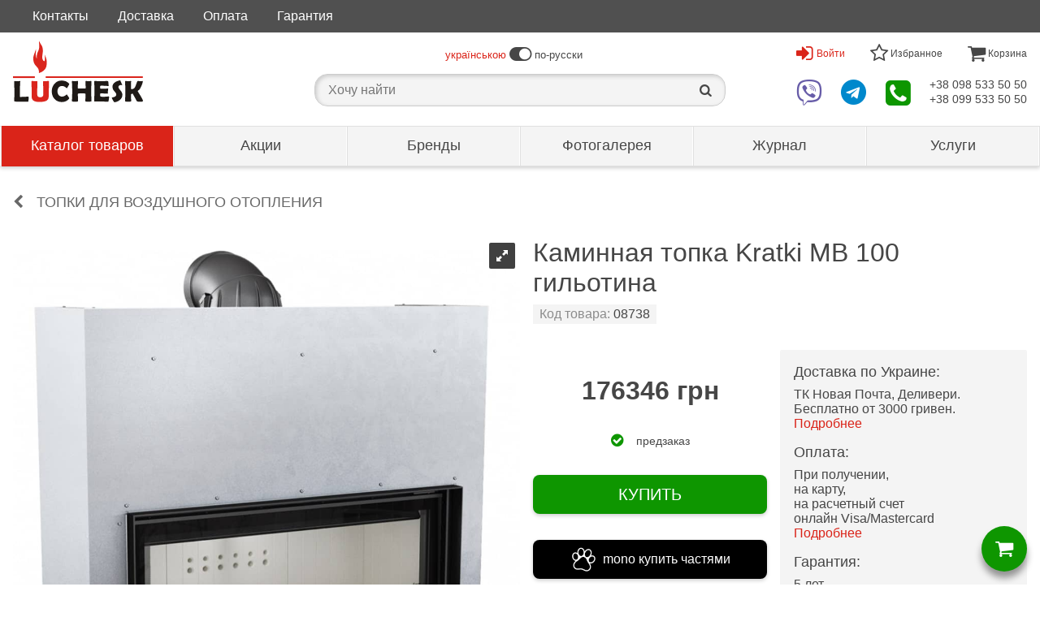

--- FILE ---
content_type: text/html; charset=UTF-8
request_url: https://kamin.lutsk.ua/p08738-kratki-mb-100-gilyotina/
body_size: 157761
content:
     <!DOCTYPE html>
<html lang="ru" dir="ltr">
<head>
    


  
    <meta name="msvalidate.01" content="D6567EB6D7C1B1580D9C5CA407BD2A2B" />
    

    <script>

    (function(i,s,o,g,r,a,m){i['GoogleAnalyticsObject']=r;i[r]=i[r]||function(){
    (i[r].q=i[r].q||[]).push(arguments)},i[r].l=1*new Date();a=s.createElement(o),
    m=s.getElementsByTagName(o)[0];a.async=1;a.src=g;m.parentNode.insertBefore(a,m)
    })(window,document,'script','//www.google-analytics.com/analytics.js','ga');

    ga('create', 'UA-21297008-2', 'auto');
      ga('send', 'pageview');
    </script>

    <!-- Google tag (gtag.js) -->
    <script async src="https://www.googletagmanager.com/gtag/js?id=G-48QN1NBK61"></script>
    <script>
      window.dataLayer = window.dataLayer || [];
      function gtag(){dataLayer.push(arguments);}
      gtag('js', new Date());

      gtag('config', 'G-48QN1NBK61');
    </script>

    

  
  



    <meta charset="UTF-8">
    <title>
                                                Каминная топка Kratki MB 100 гильотина – хорошая цена, купить в Украине | LUCHESK
                        </title>
    <meta content="
                            Купить топку Kratki MB 100 гильотина просто! Доставка по Украине за наш счет ➤ LUCHESK ☎ +380985335050
        " name="description">

        <meta property="og:site_name" content="LUCHESK">
    <meta property="og:type" content="article">
    <meta property="og:title" content="Каминная топка Kratki MB 100 гильотина – хорошая цена, купить в Украине | LUCHESK">

                    <meta property="og:image" content="https://kamin.lutsk.ua/-/uploads/ru/00/00/92/79/original-2224802551.jpg">

            <meta property="og:url" content="https://kamin.lutsk.ua/p08738-kratki-mb-100-gilyotina/">
        <meta property="og:description" content="Купить топку Kratki MB 100 гильотина просто! Доставка по Украине за наш счет ➤ LUCHESK ☎ +380985335050">

    <meta name="viewport" content="width=device-width, initial-scale=1.0">

            <link rel="canonical" href="https://kamin.lutsk.ua/p08738-kratki-mb-100-gilyotina/" >

        <link rel="alternate" hreflang="uk" href="https://kaminy.lutsk.ua/p08738-kratki-mb-100-gilyotyna/" >        <link rel="alternate" hreflang="ru" href="https://kamin.lutsk.ua/p08738-kratki-mb-100-gilyotina/" >                        <style>		/* luchesk-standard */
	*,
	*::before,
	*::after	{
		background-clip: padding-box;
		background-color: transparent;
		background-image: none;
		border: 0 solid transparent;
		border-collapse: collapse;
		border-image-width: 0;
		box-sizing: border-box;
		font-family: Verdana, Tahoma, Calibri, sans-serif;
		margin: 0;
		outline: 0 solid transparent;
		overflow-wrap: break-word;
		padding: 0;
		quotes: "«" "»" '"' '"';
		text-transform: none;
		vertical-align: top;
		word-wrap: break-word;
	}
	a	{
		color: rgb(70, 70, 70);
		text-decoration: none !important;
	}
	a:hover	{
		color: rgb(218, 36, 25);
	}
	body	{
		background-color: rgb(255, 255, 255);
		color: rgb(70, 70, 70);
		margin: 0 auto;
		min-height: 320px;
		min-width: 320px;
		overflow: auto;
		position: relative;
		transition: all .3s ease-out .1s;
		z-index: 0;
	}
	body[data-page-type='finish'],
	body[data-page-type='order']	{
		border-width: 0;
		margin: auto;
	}
	button	{
		cursor: pointer;
	}
	img	{
		height: auto;
		max-height: 100%;
		max-width: 100%;
		width: auto;
	}
	h1,
	h2,
	h3,
	h4,
	h5,
	h6	{
		font-size: 16px;
		font-weight: normal;
		padding: 0;
		margin: 0;
	}
	.text-center	{
		text-align: center;
	}
	@font-face {
		font-family: 'fontello';
		font-style: normal;
		font-weight: normal;
		src: url(/-/css/fonts/fontello.eot);
		src: url(/-/css/fonts/fontello.eot#iefix) format('embedded-opentype'),
			url(/-/css/fonts/fontello.woff2) format('woff2'),
			url(/-/css/fonts/fontello.woff) format('woff'),
			url(/-/css/fonts/fontello.ttf) format('truetype'),
			url(/-/css/fonts/fontello.svg#fontello) format('svg');
	}
	.fontello	{
		font-family: 'fontello';
	}
	@media (max-width: 1023px)	{
		body	{
			border-width: 1px 0;
			margin: 52px auto 0;
		}
		body.page-left-menu-open	{
			transition: all .5s ease-out .3s;
		}
	}
/* luchesk-standard */
/* form */
	form > .container	{
		padding: 0 16px;
	}
	form .header	{
		margin: 16px auto;
	}
	form .header .big-text	{
		font-size: 24px;
		margin: 16px auto;
	}
	form .header .middle-text	{
		font-size: 18px;
		margin: 16px auto;
	}
	form .form-block	{
		margin: 32px auto;
	}
	form .form-radio	{
		margin: 16px auto;
	}
	form .form-radio input.radio	{
		cursor: pointer;
		font-size: 16px;
		line-height: 24px;
		text-align: center;
		vertical-align: middle;
		width: 32px;
	}
	form .form-radio label	{
		cursor: pointer;
		line-height: 24px;
	}
	form .form-input	{
		margin: 32px auto;
	}
	form .form-input label	{
		cursor: pointer;
		display: block;
		margin: 0 0 4px;
	}
	form .form-input input.block	{
		background-color: rgb(255, 255, 255);
		border-color: rgb(224, 224, 224);
		border-width: 1px;
		display: block;
		font-size: 18px;
		line-height: 24px;
		padding: 4px 8px;
		width: 100%;
	}
	form .form-input select.block	{
		background-color: rgb(255, 255, 255);
		border-color: rgb(224, 224, 224);
		border-width: 1px;
		display: block;
		font-size: 18px;
		line-height: 24px;
		padding: 4px 8px;
		width: 100%;
	}
	form .form-input .input-telephone-code	{
		line-height: 24px;
		padding: 0 0 0 64px;
		position: relative;
	}
	form .form-input .input-telephone-code::before	{
		content: '+380 ';
		display: block;
		font-size: 18px;
		left: 0;
		padding: 5px 0;
		position: absolute;
	}
	form .form-input input.block:invalid	{
		border-color: rgb(255, 0, 0);
		box-shadow: none;
	}
	form .form-input input.block:focus	{
		border-color: rgb(13, 150, 0);
	}
	form .form-input select.block:invalid	{
		border-color: rgb(255, 0, 0);
		box-shadow: none;
	}
	form .form-input select.block:focus	{
		border-color: rgb(13, 150, 0);
	}
	form .form-input .input-error-text	{
		color: rgb(255, 0, 0);
		display: none;
		font-size: 14px;
		line-height: 20px;
		margin: 4px auto;
	}
	form .form-input[data-error-type='1'] > .input-error-text[data-error-type='1']	{
		display: block;
	}
	form .form-input .saved-data	{
		font-size: 18px;
		line-height: 24px;
	}
	form .form-textarea	{
		margin: 32px auto;
	}
	form .form-textarea label	{
		cursor: pointer;
		display: block;
		margin: 0 0 4px;
	}
	form .form-textarea textarea	{
		background-color: rgb(255, 255, 255);
		border-color: rgb(224, 224, 224);
		border-width: 1px;
		display: block;
		font-size: 18px;
		height: 120px;
		line-height: 24px;
		padding: 0 4px;
		width: 100%;
	}
	form .form-only-text-buttons	{
		background-color: rgb(255, 255, 255);
		border-color: rgb(244, 244, 244);
		border-width: 1px 0 0 0;
		bottom: 0;
		display: flex;
		flex-wrap: wrap;
		justify-content: flex-end;
		margin: 24px auto 0;
		padding: 8px 0;
	}
	form .form-only-text-buttons > button	{
		border-radius: 2px;
		cursor: pointer;
		flex: none;
		font-size: 14px;
		line-height: 36px;
		min-width: 64px;
		padding: 0 16px;
		overflow: hidden;
		white-space: nowrap;
	}
	form .form-flat-buttons > button.reset	{
		color: rgb(140, 140, 140);
	}
	form .form-flat-buttons > button.submit	{
		color: rgb(13, 150, 0);
	}
	form .form-flat-buttons	{
		display: flex;
		padding: 8px 0;
	}
	form .form-flat-buttons.right	{
		justify-content: flex-end;
	}
	form .form-flat-buttons > button	{
		border-radius: 2px;
		color: rgb(87, 127, 255);
		cursor: pointer;
		flex: none;
		font-size: 14px;
		line-height: 32px;
		margin: 0 8px;
		padding: 0 8px;
		overflow: hidden;
		text-align: center;
		white-space: nowrap;
	}
	form[data-form-state='edit'] *:not([data-form-state~='edit']),
	form[data-form-state='saved'] *:not([data-form-state~='saved'])	{
		display: none !important;
	}
/* form */
/* buttons */
	.button	{
		cursor: pointer;
	}
	.button.type1	{
		border-radius: 8px;
		box-shadow: 0 2px 5px 0 rgba(0, 0, 0, .2);
		display: block;
		font-size: 20px;
		line-height: 24px;
		margin: 32px auto;
		padding: 12px 24px;
		text-align: center;
		width: 100%;
	}
	.button.type1:hover	{
		box-shadow: 0 5px 12px 0 rgba(0, 0, 0, .2);
	}
	.button.type2	{
		border-radius: 4px;
		display: block;
		font-size: 16px;
		line-height: 24px;
		padding: 8px 16px;
		text-align: center;
		width: 100%;
	}
	.button.type3	{
		border-radius: 28px;
		box-shadow: 0 8px 8px rgba(0, 0, 0, .4);
		cursor: pointer;
		display: block;
		height: 56px;
		margin: auto;
		width: 56px;
		transition: all .3s linear 0s;
	}
	.button.type4	{
		border-radius: 4px;
		display: inline-block;
		font-size: 14px;
		line-height: 24px;
		padding: 8px 16px;
		text-align: center;
	}
	.button.facebook	{
		background-color: rgb(59, 89, 153);
		color: rgb(255, 255, 255);
	}
	.button.google	{
		background-color: rgb(215, 45, 32);
		color: rgb(255, 255, 255);
	}
	.button.green	{
		background-color: rgb(14, 150, 0);
		color: rgb(255, 255, 255);
	}
	.button.green:hover	{
		background-color: rgb(15, 165, 0);
		color: rgb(255, 255, 255);
	}
	.button.white	{
		background-color: rgb(255, 255, 255);
		color: rgb(218, 36, 25);
	}
	.button.white:hover	{
		background-color: rgb(244, 244, 244);
	}
/* buttons */
/* body > header */
	body > header	{
		position: relative;
		z-index: 100;
	}
	[data-page-type='finish'] > header,
	[data-page-type='order'] > header	{
		text-align: center;
	}
	[data-page-type='finish'] > header > .logo,
	[data-page-type='order'] > header > .logo	{
		background-color: rgb(255, 255, 255);
		background-image: url(/-/img/luchesk-logo-big.svg);
		background-position: 50% 50%;
		background-repeat: no-repeat;
		background-size: 160px auto;
		display: block;
		height: 96px;
		margin: auto;
		width: 160px;
	}
	body > header > .zero{
		background-color: rgb(80, 80, 80);
	}
	body > header > .zero > .container	{
		margin: 0 auto;
		max-width: 1280px;
	}
	body > header > .first{
		background-color: rgb(255, 255, 255);
		left: 0;
		position: relative;
		right: 0;
		top: 0;
		z-index: 2;
	}
	body > header > .first > .container	{
		align-items: center;
		display: flex;
		justify-content: space-between;
		margin: 0 auto;
		max-width: 1280px;
		text-align: center;
	}
	body > header > .first > .container > .left	{
		align-items: center;
		display: flex;
	}
	body > header > .first > .container > .centre > .top	{
		align-items: center;
		display: flex;
		font-size: 13px;
		justify-content: center;
		height: 48px;
	}
	body > header > .first > .container > .centre > .bottom	{
		align-items: center;
		justify-content: center;
		height: 48px;
		position: relative;
	}
	body > header > .first > .container > .centre .icon-switch-left	{
		transform: rotateY(180deg);
	}
	body > header > .first > .container > .centre .icon-switch-left::before	{
		content: '\f205';
		font-family: 'fontello';
		vertical-align: middle;
	}
	body > header > .first > .container > .centre .icon-switch-right::before	{
		content: '\f205';
		font-family: 'fontello';
		vertical-align: middle;
	}
	body > header > .first > .container > .centre .icon-switch-left::before,
	body > header > .first > .container > .centre .icon-switch-right::before	{
		font-size: 24px;
		padding: 0 4px;
	}
	body > header > .first > .container > .centre .text.left	{
		text-align: left;
	}
	body > header > .first > .container > .centre .text.right	{
		text-align: right;
	}
	body > header > .first > .container > .centre a.text	{
		color: rgb(218, 36, 25);
	}
	body > header > .first > .container > .right .menu > .switch	{
		height: 48px;
		line-height: 48px;
	}
	body > header > .first > .container > .right .menu > .items	{
		background-color: rgb(204, 204, 204);
		box-shadow: 0 5px 8px 0 rgba(0, 0, 0, .2);
		display: none;
		max-height: calc(100vh - 53px);
		min-width: 320px;
		max-width: 480px;
		overflow: auto;
		position: absolute;
		right: 0;
		text-align: left;
		z-index: 5;
	}
	body > header > .first > .container > .right .menu[data-present]:hover > .switch::before,
	body > header > .first > .container > .right .menu[data-present]:hover > .switch::after	{
		border-width: 0 6px 6px;
		content: '';
		display: block;
		left: 0;
		margin: auto;
		position: absolute;
		right: 0;
		width: 0;
	}
	body > header > .first > .container > .right .menu[data-present]:hover > .switch::before	{
		bottom: 0;
		border-bottom-color: rgb(204, 204, 204);
		z-index: 2;
	}
	body > header > .first > .container > .right .menu[data-present]:hover > .switch::after	{
		bottom: -1px;
		border-bottom-color: rgb(255, 255, 255);
		z-index: 6;
	}
	body > header > .first > .container > .right .menu:hover > .items	{
		display: block;
	}
	body > header > .first > .container > .right > .top	{
		align-items: center;
		display: flex;
		justify-content: space-between;
	}
	body > header > .first > .container > .right > .top > .user > .switch	{
		align-items: center;
		color: rgb(218, 36, 25);
		cursor: pointer;
		display: none;
		font-size: 12px;
		position: relative;
		text-align: center;
	}
	body > header > .first > .container > .right > .top > .user:hover > .switch::after	{
		border-bottom-color: rgb(244, 244, 244);
	}
	body > header > .first > .container > .right > .top > .user > .switch > .icon	{
		margin: 0 4px 0 0;
	}
	body > header > .first > .container > .right > .top > .user > .switch > .icon::before	{
		font-family: 'fontello';
		font-size: 24px;
	}
	body > header > .first > .container > .right > .top > .user > .items	{
		display: none;
	}
	body > header > .first > .container > .right > .top > .user[data-user='logged'] > .switch[data-user='logged']	{
		display: flex;
	}
	body > header > .first > .container > .right > .top > .user[data-user='logged'] > .switch[data-user='logged'] > .icon.font::before	{
		content: '\f2be';
	}
	body > header > .first > .container > .right > .top > .user[data-user='logged'] > .switch[data-user='logged'] > .icon.avatar	{
		background-position: 50% 50%;
		background-repeat: no-repeat;
		background-size: contain;
		border-radius: 24px;
		height: 32px;
		overflow: hidden;
		width: 32px;
	}
	body > header > .first > .container > .right > .top > .user[data-user='logged']:hover > .items[data-user='logged']	{
		display: block;
	}
	body > header > .first > .container > .right > .top > .user[data-user='logged'] > .items[data-user='logged'] > .item	{
		background-color: rgb(255, 255, 255);
		display: block;
		font-size: 16px;
		margin: 1px;
	}
	body > header > .first > .container > .right > .top > .user[data-user='logged'] > .items[data-user='logged'] > .user-name	{
		background-color: rgb(244, 244, 244);
		padding: 16px;
	}
	body > header > .first > .container > .right > .top > .user[data-user='logged'] > .items[data-user='logged'] > .link	{
		line-height: 48px;
		padding: 0 16px;
	}
	body > header > .first > .container > .right > .top > .user[data-user='logged'] > .items[data-user='logged'] > .left-icon	{
		padding: 0 16px 0 64px;
		position: relative;
	}
	body > header > .first > .container > .right > .top > .user[data-user='logged'] > .items[data-user='logged'] > .left-icon::before	{
		bottom: 0;
		display: block;
		font-family: 'fontello';
		font-size: 24px;
		font-style: normal;
		height: 48px;
		left: 0;
		line-height: 48px;
		margin: auto;
		position: absolute;
		text-align: center;
		top: 0;
		width: 48px;
	}
	body > header > .first > .container > .right > .top > .user[data-user='logged'] > .items[data-user='logged'] > .left-icon.profile::before	{
		content: '\e81a';
	}
	body > header > .first > .container > .right > .top > .user[data-user='logged'] > .items[data-user='logged'] > .left-icon.profits::before	{
		content: '\e81e';
	}
	body > header > .first > .container > .right > .top > .user[data-user='logged'] > .items[data-user='logged'] > .left-icon.bookmarks::before	{
		content: '\e802';
	}
	body > header > .first > .container > .right > .top > .user[data-user='logged'] > .items[data-user='logged'] > .left-icon.history::before	{
		content: '\f1da';
	}
	body > header > .first > .container > .right > .top > .user[data-user='logged'] > .items[data-user='logged'] > .left-icon.response::before	{
		content: '\f0e5';
	}
	body > header > .first > .container > .right > .top > .user[data-user='logged'] > .items[data-user='logged'] > .left-icon.exit::before	{
		content: '\e818';
	}
	body > header > .first > .container > .right > .top > .user[data-user='logged'] > .items[data-user='logged'] > .item > .title	{
		font-size: 16px;
		line-height: 48px;
	}
	body > header > .first > .container > .right > .top > .user[data-user='not-logged'] > .switch[data-user='not-logged']	{
		display: flex;
	}
	body > header > .first > .container > .right > .top > .user[data-user='not-logged'] > .switch[data-user='not-logged'] > .icon::before	{
		content: '\e817';
	}
	body > header > .first > .container > .right > .top > .user[data-user='not-logged'] > .items[data-user='not-logged']	{
		background-color: rgb(244, 244, 244);
		border-color: rgb(204, 204, 204);
		border-width: 1px;
		max-width: 320px;
		padding: 0 16px;
	}
	body > header > .first > .container > .right > .top > .user[data-user='not-logged']:hover > .items[data-user='not-logged']	{
		display: block;
	}
	body > header > .first > .container > .right > .top > .user[data-user='not-logged'] > .items[data-user='not-logged'] .text	{
		font-size: 24px;
		margin: 32px auto;
	}
	body > header > .first > .container > .right > .top > .bookmarks > .switch	{
		font-size: 12px;
		position: relative;
		text-align: center;
	}
	body > header > .first > .container > .right > .top > .bookmarks[data-present] > .switch	{
		color: rgb(218, 36, 25);
		cursor: pointer;
	}
	body > header > .first > .container > .right > .top > .bookmarks > .switch > .icon::before	{
		content: '\e802';
		font-family: 'fontello';
		font-size: 24px;
	}
	body > header > .first > .container > .right > .top > .bookmarks[data-present] > .switch > .icon::before	{
		content: '\e801';
		font-family: 'fontello';
		font-size: 24px;
	}
	body > header > .first > .container > .right > .top > .bookmarks > .items > .item	{
		background-color: rgb(255, 255, 255);
		display: block;
		margin: 1px;
	}
	body > header > .first > .container > .right > .top > .bookmarks > .items > .item.bookmark	{
		align-items: center;
		display: flex;
		font-size: 14px;
		justify-content: flex-end;
		padding: 0;
	}
	body > header > .first > .container > .right > .top > .bookmarks > .items > .item.bookmark > .name	{
		padding: 8px;
		text-align: left;
		width: 100%;
	}
	body > header > .first > .container > .right > .top > .bookmarks > .items > .item.bookmark > .price	{
		flex: none;
		line-height: 48px;
		overflow: hidden;
		text-align: right;
		white-space: nowrap;
		width: 100px;
	}
	body > header > .first > .container > .right > .top > .bookmarks > .items > .item.bookmark > .delete	{
		color: rgb(218, 36, 25);
		cursor: pointer;
		flex: none;
		font-size: 18px;
		height: 48px;
		line-height: 48px;
		text-align: center;
		width: 48px;
	}
	body > header > .first > .container > .right > .top > .bookmarks > .items > .item.link > .link	{
		color: rgb(218, 36, 25);
		display: block;
		font-size: 14px;
		line-height: 48px;
		text-align: center;
	}
	body > header > .first > .container > .right > .top > .bookmarks > .items > .item.link > .link::before	{
		content: '\e814';
		font-family: 'fontello';
		font-size: 16px;
		font-style: normal;
		margin: 0 4px 0 0;
		vertical-align: middle;
	}
	body > header > .first > .container > .right > .top > .basket > .switch	{
		font-size: 12px;
		position: relative;
		text-align: center;
	}
	body > header > .first > .container > .right > .top > .basket[data-present] > .switch	{
		color: rgb(218, 36, 25);
		cursor: pointer;
	}
	body > header > .first > .container > .right > .top > .basket > .switch > .icon::before	{
		content: '\e803';
		font-family: 'fontello';
		font-size: 24px;
	}
	body > header > .first > .container > .right > .top > .basket > .items > .item	{
		background-color: rgb(255, 255, 255);
		display: block;
		margin: 1px;
	}
	body > header > .first > .container > .right > .top > .basket > .items > .item.product	{
		align-items: center;
		display: flex;
		font-size: 14px;
		justify-content: flex-end;
		padding: 0;
	}
	body > header > .first > .container > .right > .top > .basket > .items > .item.product > .name	{
		padding: 8px;
		text-align: left;
		width: 100%;
	}
	body > header > .first > .container > .right > .top > .basket > .items > .item.product > .number	{
		flex: none;
		line-height: 48px;
		text-align: right;
		width: 48px;
	}
	body > header > .first > .container > .right > .top > .basket > .items > .item.product > .times	{
		flex: none;
		line-height: 48px;
		text-align: center;
		width: 24px;
	}
	body > header > .first > .container > .right > .top > .basket > .items > .item.product > .price	{
		flex: none;
		line-height: 48px;
		overflow: hidden;
		padding: 0 8px 0 0;
		text-align: right;
		white-space: nowrap;
		width: 100px;
	}
	body > header > .first > .container > .right > .top > .basket > .items > .item.amount	{
		display: flex;
		font-size: 18px;
		justify-content: space-between;
		line-height: 48px;
		padding: 0 8px;
	}
	body > header > .first > .container > .right > .top > .basket > .items > .item.links	{
		align-items: center;
		display: flex;
		justify-content: space-between;
		padding: 8px;
	}
	body > header > .first > .container > .right > .top > .basket > .items > .item.links > .link	{
		color: rgb(218, 36, 25);
		cursor: pointer;
		font-size: 14px;
		line-height: 32px;
	}
	body > header > .first > .container > .right > .top > .basket > .items > .item.links > .link::before	{
		content: '\e80c';
		color: rgb(218, 36, 25);
		font-family: 'fontello';
		font-style: normal;
		margin: 0 4px 0 0;
	}
	body > header > .first > .container > .right > .bottom	{
		align-items: center;
		cursor: pointer;
		display: flex;
		justify-content: space-between;
	}
	body > header > .first > .container > .right > .bottom > .viber > .icon	{
		position: relative;
		text-align: center;
	}
	body > header > .first > .container > .right > .bottom > .viber > .icon::before	{
		color: rgb(103, 92, 168);
		content: '\f409';
		display: block;
		font-family: 'fontello';
		font-size: 32px;
	}
	body > header > .first > .container > .right > .bottom > .telegram > .icon	{
		position: relative;
		text-align: center;
	}
	body > header > .first > .container > .right > .bottom > .telegram > .icon::before	{
		color: rgb(0, 136, 204);
		content: '\f2c6';
		display: block;
		font-family: 'fontello';
		font-size: 32px;
	}
	body > header > .first > .container > .right > .bottom > .contacts > .switch	{
		position: relative;
		text-align: center;
	}
	body > header > .first > .container > .right > .bottom > .contacts > .switch > .icon::before	{
		color: rgb(13, 150, 0);
		content: '\f098';
		font-family: 'fontello';
		font-size: 36px;
	}
	body > header > .first > .container > .right > .bottom > .contacts > .items > .item	{
		background-color: rgb(255, 255, 255);
		display: block;
		line-height: 48px;
		margin: 1px;
		padding: 0 48px 0 16px;
		position: relative;
	}
	body > header > .first > .container > .right > .bottom > .contacts > .items > .item::after	{
		bottom: 0;
		display: block;
		font-family: 'fontello';
		font-size: 24px;
		font-style: normal;
		height: 48px;
		line-height: 48px;
		margin: auto;
		position: absolute;
		right: 0;
		text-align: center;
		top: 0;
		width: 48px;
	}
	body > header > .first > .container > .right > .bottom > .contacts > .items > .item.tel::after	{
		color: rgb(13, 150, 0);
		content: '\e81f';
	}
	body > header > .first > .container > .right > .bottom > .contacts > .items > .item.viber::after	{
		color: rgb(103, 92, 168);
		content: '\f409';
	}
	body > header > .first > .container > .right > .bottom > .contacts > .items > .item.telegram::after	{
		color: rgb(0, 136, 204);
		content: '\f2c6';
	}
	body > header > .first > .container > .right > .bottom > .contacts > .items > .item.skype::after	{
		color: rgb(18, 165, 244);
		content: '\e819';
	}
	body > header > .first > .container > .right > .bottom > .phones > .phone > a	{
		font-size: 14px;
	}
	body > header > [data-layer-type="on-demand-authorization"] > .content > .text	{
		font-size: 24px;
		margin: 32px auto;
	}
	body > header > [data-layer-type="on-demand-authorization"] > .content > form > *	{
		display: none;
	}
	body > header > [data-layer-type="on-demand-authorization"] > .content > form > .text	{
		font-size: 24px;
		margin: 32px auto;
	}
	body > header > [data-layer-type="on-demand-authorization"] > .content > form[data-form-state="email-was-sending"] > [data-form-state="email-was-sending"],
	body > header > [data-layer-type="on-demand-authorization"] > .content > form[data-form-state="email-was-not-sending"] > [data-form-state="email-was-not-sending"]	{
		display: block;
	}
	@media (max-width: 1023px)	{
		body > header .desktop	{
			display: none;
		}
		body > header > .zero	{
			display: none;
		}
		body > header > .first	{
			border-color: rgb(224, 224, 224);
			border-width: 0 0 1px 0;
			position: fixed;
			box-shadow: 0 2px 5px 0 rgba(0, 0, 0, .2);
		}
		body > header > .first > .container	{
			height: 52px;
		}
		body > header > .first > .container > .left	{
			width: 52px;
			text-align: center;
		}
		body > header > .first > .container > .left > .switch	{
			background-color: rgb(218, 36, 25);
			color: rgb(255, 255, 255);
			cursor: pointer;
			line-height: 52px;
			text-align: center;
			width: 52px;
		}
		body > header > .first > .container > .left > .switch::before	{
			content: '\e800';
			font-family: 'fontello';
			font-size: 32px;
		}
		body > header > .first > .container > .left > .logo	{
			display: none;
		}
		body > header > .first > .container > .centre	{
			width: calc( (100% - 104px) / 3);
		}
		body > header > .first > .container > .centre > .top	{
			display: none;
		}
		body > header > .first > .container > .centre > .bottom	{
			height: 52px;
		}
		body.search-active > header > .first > .container > .centre > .bottom > .search-container	{
			background-color: rgb(255, 255, 255);
			left: 0;
			position: fixed;
			right: 0;
			top: 0;
			z-index: 4;
		}
		body > header > .first > .container > .centre > .bottom > .search-container > .switch	{
			cursor: pointer;
			font-size: 24px;
			height: 52px;
			line-height: 52px;
			margin: auto;
			width: 52px;
		}
		body.search-active > header > .first > .container > .centre > .bottom > .search-container > .switch	{
			display: none;
		}
		body > header > .first > .container > .centre > .bottom > .search-container > .switch::after	{
			content: '\e824';
			font-family: 'fontello';
			font-size: 24px;
		}
		body > header > .first > .container > .centre > .bottom > .search-container > .input-block	{
			display: none;
			padding: 2px 48px;
			position: relative;
		}
		body.search-active > header > .first > .container > .centre > .bottom > .search-container > .input-block	{
			display: block;
		}
		body > header > .first > .container > .centre > .bottom > .search-container > .input-block > .close-search	{
			bottom: 0;
			cursor: pointer;
			height: 48px;
			left: 0;
			line-height: 48px;
			position: absolute;
			top: 2px;
			width: 48px;
		}
		body > header > .first > .container > .centre > .bottom > .search-container > .input-block > .close-search::before	{
			color: rgb(140, 140, 140);
			content: '\e806';
			font-family: 'fontello';
			font-size: 18px;
			height: 48px;
			line-height: 48px;
			margin: auto;
			width: 48px;
		}
		body > header > .first > .container > .centre > .bottom > .search-container > .input-block > input	{
			font-size: 16px;
			height: 48px;
			line-height: 48px;
			width: 100%;
		}
		body > header > .first > .container > .centre > .bottom > .search-container > .result-block	{
			display: none;
		}
		body.search-active > header > .first > .container > .centre > .bottom > .search-container > .result-block	{
			display: block;
		}
		body > header > .first > .container > .centre > .bottom > .search-container > .result-block > .items > .item	{
			cursor: pointer;
			line-height: 24px;
			padding: 12px 0 12px 48px;
			position: relative;
			text-align: left;
		}
		body > header > .first > .container > .centre > .bottom > .search-container > .result-block > .items > .item.group::before	{
			bottom: 0;
			color: rgb(140, 140, 140);
			content: '\e833';
			font-family: 'fontello';
			font-size: 18px;
			height: 48px;
			left: 0;
			line-height: 48px;
			margin: auto;
			position: absolute;
			text-align: center;
			top: 0;
			width: 48px;
		}
		body > header > .first > .container > .centre > .bottom > .search-container > .result-block > .items > .item.keyword::before	{
			bottom: 0;
			color: rgb(140, 140, 140);
			content: '\e824';
			font-family: 'fontello';
			font-size: 18px;
			height: 48px;
			left: 0;
			line-height: 48px;
			margin: auto;
			position: absolute;
			text-align: center;
			top: 0;
			width: 48px;
		}
		body.search-active > header > .first > .container > .centre > .bottom > .shadow-layer	{
			background-color: rgba(0, 0, 0, .4);
			bottom: 0;
			cursor: pointer;
			left: 0;
			position: fixed;
			right: 0;
			top: 0;
			width: 100%;
			z-index: 3;
		}
		body > header > .first > .container > .right	{
			display: flex;
			height: 52px;
			justify-content: flex-end;
			width: calc((100% - 104px) / 3 * 2 + 52px);
		}
		body > header > .first > .container > .right .menu > .switch	{
			height: 52px;
			line-height: 52px;
			margin: auto;
			width: 52px;
		}
		body > header > .first > .container > .right > .top	{
			width: calc(100% - 52px);
		}
		body > header > .first > .container > .right > .top > .bookmarks	{
			width: 50%;
		}
		body > header > .first > .container > .right > .top > .basket	{
			width: 50%;
		}
		body > header > .first > .container > .right > .bottom	{
			justify-content: flex-end;
			width: 52px;
		}
		body > header > .first > .container > .right > .bottom > .viber	{
			display: none;
		}
		body > header > .first > .container > .right > .bottom > .telegram	{
			display: none;
		}
		body > header > .first > .container > .right > .bottom > .contacts > .items	{
			top: 52px;
		}
		body > header > .first > .container > .right > .bottom > .phones	{
			display: none;
		}
		body > header > .second	{
			background-color: rgb(255, 255, 255);
			border-width: 0 4px 0 0;
			border-image: linear-gradient(to right, rgba(0, 0, 0, .3), rgba(0, 0, 0, 0)) 0 100%;
			bottom: 0;
			display: block;
			left: -320px;
			max-width: calc(100vw - 32px);
			overflow:auto;
			position: fixed;
			top: 0;
			transition: all .3s ease-out .1s;
			width: 320px;
			z-index: 10;
		}
		body > header > .second > .top-line	{
			border-color: rgb(224, 224, 224);
			border-width: 0 0 1px;
			height: 53px;
			padding: 0 128px 0 16px;
			position: relative;
		}
		body > header > .second > .top-line > .logo	{
			background-color: rgb(255, 255, 255);
			background-image: url(/-/img/luchesk-logo-small.svg);
			background-position: 0% 50%;
			background-repeat: no-repeat;
			background-size: 70% auto;
			display: block;
			height: 52px;
			max-width: 160px;
			position: static;
		}
		body > header > .second > .menu.help > .switch,
		body > header > .second > .menu.language > .switch	{
			height: 52px;
			min-width: 48px;
			position: absolute;
			text-align: center;
			top: 0;
		}
		body > header > .second > .menu.help[data-present] > .switch,
		body > header > .second > .menu.language[data-present] > .switch	{
			color: rgb(218, 36, 25);
			cursor: pointer;
		}
		body > header > .second > .menu.help > .switch	{
			right: 64px;
		}
		body > header > .second[data-menu-opened='help'] > .menu.help > .switch	{
			border-color: rgb(218, 36, 25);
			border-width: 0 0 3px 0;
		}
		body > header > .second > .menu.help > .switch > .icon::before	{
			bottom: 0;
			content: '\e80b';
			font-family: 'fontello';
			font-size: 24px;
			left: 0;
			line-height: 52px;
			margin: auto;
			position: absolute;
			right: 0;
			top: 0;
		}
		body > header > .second > .menu.help .items	{
			border-color: rgb(224, 224, 224);
			border-width: 0 0 1px;
			display: none;
		}
		body > header > .second[data-menu-opened='help'] > .menu.help > .items	{
			display: block;
		}
		body > header > .second > .menu.help > .items > .link	{
			background-color: rgb(244, 244, 244);
			font-size: 16px;
			line-height: 48px;
			padding: 0 16px;
		}
		body > header > .second > .menu.help > .items > .left-icon	{
			padding: 0 16px 0 64px;
			position: relative;
		}
		body > header > .second > .menu.help > .items > .left-icon::before	{
			bottom: 0;
			display: block;
			font-family: 'fontello';
			font-size: 24px;
			font-style: normal;
			height: 48px;
			left: 16px;
			line-height: 48px;
			margin: auto;
			position: absolute;
			text-align: center;
			top: 0;
			width: 32px;
		}
		body > header > .second > .menu.help > .items > .left-icon.payment::before	{
			content: '\e81e';
		}
		body > header > .second > .menu.help > .items > .left-icon.delivery::before	{
			content: '\e81d';
		}
		body > header > .second > .menu.help > .items > .left-icon.warranty::before	{
			content: '\f132';
		}
		body > header > .second > .menu.language > .switch	{
			color: rgb(218, 36, 25);
			line-height: 52px;
			right: 0;
			width: 64px;
		}
		body > header > .second > .menu.user > .switch	{
			align-items: center;
			border-color: rgb(224, 224, 224);
			border-width: 0 0 1px;
			color: rgb(218, 36, 25);
			cursor: pointer;
			display: none;
			height: 53px;
			line-height: 52px;
			padding: 0 41px 0 16px;
			position: relative;
		}
		body > header > .second > .menu.user[data-user='logged'] > .switch[data-user='logged'],
		body > header > .second > .menu.user[data-user='not-logged'] > .switch[data-user='not-logged']	{
			display: flex;
		}
		body > header > .second > .menu.user > .switch::after	{
			bottom: 0;
			color: rgb(70, 70, 70);
			content: '\f107';
			font-family: 'fontello';
			height: 32px;
			line-height: 32px;
			margin: auto;
			position: absolute;
			right: 16px;
			text-align: right;
			top: 0;
		}
		body > header > .second[data-menu-opened='user'] > .menu.user > .switch::after	{
			content: '\f106';
		}
		body > header > .second > .menu.user > .switch > .icon	{
			width: 48px;
		}
		body > header > .second > .menu.user > .switch[data-user='not-logged'] > .icon::before	{
			content: '\e817';
			font-family: 'fontello';
			font-size: 24px;
		}
		body > header > .second > .menu.user > .switch[data-user='logged'] > .icon.font::before	{
			content: '\f2be';
			font-family: 'fontello';
			font-size: 24px;
		}
		body > header > .second > .menu.user > .switch > .icon.avatar	{
			background-position: 50% 50%;
			background-repeat: no-repeat;
			background-size: contain;
			border-radius: 24px;
			height: 40px;
			margin-right: 8px;
			overflow: hidden;
			width: 40px;
		}
		body > header > .second > .menu.user > .switch > .user-name	{
			overflow: hidden;
			white-space: nowrap;
		}
		body > header > .second > .menu.user .items	{
			border-color: rgb(224, 224, 224);
			border-width: 0 0 1px;
			display: none;
		}
		body > header > .second[data-menu-opened='user'] > .menu.user[data-user='logged'] > .items[data-user='logged']	{
			display: block;
		}
		body > header > .second[data-menu-opened='user'] > .menu.user[data-user='not-logged'] > .items[data-user='not-logged']	{
			background-color: rgb(244, 244, 244);
			border-color: transparent transparent rgb(224, 224, 224);
			border-width: 1px;
			display: block;
			padding: 0 16px;
		}
		body > header > .second[data-menu-opened='user'] > .menu.user[data-user='not-logged'] > .items[data-user='not-logged'] .text	{
			font-size: 24px;
			margin: 32px auto;
		}
		body > header > .second > .menu.user > .items[data-user='logged'] > .link	{
			background-color: rgb(244, 244, 244);
			line-height: 48px;
			padding: 0 16px;
		}
		body > header > .second > .menu.user > .items[data-user='logged'] > .left-icon	{
			padding: 0 16px 0 64px;
			position: relative;
		}
		body > header > .second > .menu.user > .items[data-user='logged'] > .left-icon::before	{
			bottom: 0;
			display: block;
			font-family: 'fontello';
			font-size: 24px;
			font-style: normal;
			height: 48px;
			left: 16px;
			line-height: 48px;
			margin: auto;
			position: absolute;
			text-align: center;
			top: 0;
			width: 32px;
		}
		body > header > .second > .menu.user > .items[data-user='logged'] > .left-icon.profile::before	{
			content: '\e81a';
		}
		body > header > .second > .menu.user > .items[data-user='logged'] > .left-icon.profits::before	{
			content: '\e81e';
		}
		body > header > .second > .menu.user > .items[data-user='logged'] > .left-icon.bookmarks::before	{
			content: '\e802';
		}
		body > header > .second > .menu.user > .items[data-user='logged'] > .left-icon.history::before	{
			content: '\f1da';
		}
		body > header > .second > .menu.user > .items[data-user='logged'] > .left-icon.response::before	{
			content: '\f0e5';
		}
		body > header > .second > .menu.user > .items[data-user='logged'] > .left-icon.exit::before	{
			content: '\e818';
		}
		body > header > .second > .menu.main{
			background-color: rgb(255, 255, 255);
		}
		body > header > .second > .menu.main > .items .link:hover,
		body > header > .second > .menu.main > .items .name:hover	{
			background-color: rgb(244, 244, 244);
		}
		body > header > .second > .menu.main > .items > .item	{
			border-color: rgb(224, 224, 224);
			border-width: 0 0 1px;
		}
		body > header > .second > .menu.main > .items > .item > .name	{
			padding: 16px 25px 16px 64px;
			position: relative;
		}
		body > header > .second > .menu.main > .items > .item > .name::before	{
			bottom: 0;
			color: rgb(140, 140, 140);
			font-family: 'fontello';
			font-size: 24px;
			height: 48px;
			line-height: 48px;
			margin: auto;
			position: absolute;
			left: 16px;
			text-align: right;
			top: 0;
		}
		body > header > .second > .menu.main > .items > .item[data-main-menu-item='catalogue'] > .name::before	{
			content: '\e833';
		}
		body > header > .second > .menu.main > .items > .item[data-main-menu-item='actions'] > .name::before	{
			content: '\e827';
		}
		body > header > .second > .menu.main > .items > .item[data-main-menu-item='brands'] > .name::before	{
			content: '\f27e';
		}
		body > header > .second > .menu.main > .items > .item[data-main-menu-item='gallery'] > .name::before	{
			content: '\e826';
		}
		body > header > .second > .menu.main > .items > .item[data-main-menu-item='journal'] > .name::before	{
			content: '\e834';
		}
		body > header > .second > .menu.main > .items > .item[data-main-menu-item='services'] > .name::before	{
			content: '\e835';
		}
		body > header > .second > .menu.main > .items > .item > .name::after	{
			bottom: 0;
			content: '\f107';
			font-family: 'fontello';
			height: 48px;
			line-height: 48px;
			margin: auto;
			position: absolute;
			right: 16px;
			text-align: right;
			top: 0;
		}
		body > header > .second > .menu.main > .items > .item > .items	{
			background-color: rgb(224, 224, 224);
			display: none;
		}
		body > header > .second > .menu.main > .items > .item > .items > .item	{
			background-color: rgb(255, 255, 255);
			margin: 1px 0;
		}
		body > header > .second > .menu.main > .items > .item > .items > .item > .items	{
			display: none;
		}
		body > header > .second > .menu.main > .items > .item > .items > .link	{
			display: block;
			padding: 16px 16px 16px 16px;
			position: relative;
		}
		body > header > .second > .menu.main > .items > .item > .items > .item > .name	{
			padding: 16px 25px 16px 16px;
			position: relative;
		}
		body > header > .second > .menu.main > .items > .item[data-main-menu-item='catalogue'] > .name::after	{
			bottom: 0;
			content: '\f107';
			font-family: 'fontello';
			height: 48px;
			line-height: 48px;
			margin: auto;
			position: absolute;
			right: 16px;
			text-align: right;
			top: 0;
		}
		body > header > .second > .menu.main > .items > .item[data-main-menu-item='catalogue'] > .items > .item > .name	{
			padding: 16px 25px 16px 16px;
			position: relative;
		}
		body > header > .second > .menu.main > .items > .item[data-main-menu-item='catalogue'] > .items > .item > .name::after	{
			bottom: 0;
			content: '\f107';
			font-family: 'fontello';
			height: 32px;
			line-height: 32px;
			margin: auto;
			position: absolute;
			right: 16px;
			text-align: right;
			top: 0;
		}
		body > header > .second > .menu.main > .items > .item[data-main-menu-item='catalogue'] > .items .items .name	{
			padding-left: 57px;
		}
		body > header > .second > .menu.main > .items > .item[data-main-menu-item='catalogue'] > .items .items .items .name	{
			padding-left: 73px;
		}
		body > header > .second > .menu.main > .items > .item[data-main-menu-item='catalogue'] > .items .items .items .items .name	{
			padding-left: 89px;
		}
		body > header > .second > .menu.main > .items > .item[data-main-menu-item='catalogue'] > .items .name::after	{
			bottom: 0;
			content: '\e804';
			font-family: 'fontello';
			height: 32px;
			line-height: 32px;
			margin: auto;
			position: absolute;
			right: 16px;
			text-align: right;
			top: 0;
		}
		body > header > .second > .menu.main > .items > .item[data-main-menu-item='catalogue'] > .items > .item > .items > .link	{
			display: block;
			padding: 16px 16px 16px 38px;
			position: relative;
		}
		body > header > .second > .menu.main > .items > .item[data-main-menu-item='catalogue'] > .items > .item > .items > .link::before	{
			bottom: 0;
			color: rgb(218, 36, 25);
			content: '\e813';
			font-family: 'fontello';
			height: 32px;
			left: 16px;
			line-height: 32px;
			margin: auto;
			position: absolute;
			text-align: left;
			top: 0;
		}
		body > header > .second > .menu.main .items[data-opened-node-id='1'] > .item:nth-child(1) > .items,
		body > header > .second > .menu.main .items[data-opened-node-id='2'] > .item:nth-child(2) > .items,
		body > header > .second > .menu.main .items[data-opened-node-id='3'] > .item:nth-child(3) > .items,
		body > header > .second > .menu.main .items[data-opened-node-id='4'] > .item:nth-child(4) > .items,
		body > header > .second > .menu.main .items[data-opened-node-id='5'] > .item:nth-child(5) > .items,
		body > header > .second > .menu.main .items[data-opened-node-id='6'] > .item:nth-child(6) > .items,
		body > header > .second > .menu.main .items[data-opened-node-id='7'] > .item:nth-child(7) > .items,
		body > header > .second > .menu.main .items[data-opened-node-id='8'] > .item:nth-child(8) > .items,
		body > header > .second > .menu.main .items[data-opened-node-id='9'] > .item:nth-child(9) > .items,
		body > header > .second > .menu.main .items[data-opened-node-id='10'] > .item:nth-child(10) > .items,
		body > header > .second > .menu.main .items[data-opened-node-id='11'] > .item:nth-child(11) > .items,
		body > header > .second > .menu.main .items[data-opened-node-id='12'] > .item:nth-child(12) > .items,
		body > header > .second > .menu.main .items[data-opened-node-id='13'] > .item:nth-child(13) > .items,
		body > header > .second > .menu.main .items[data-opened-node-id='14'] > .item:nth-child(14) > .items,
		body > header > .second > .menu.main .items[data-opened-node-id='15'] > .item:nth-child(15) > .items,
		body > header > .second > .menu.main .items[data-opened-node-id='16'] > .item:nth-child(16) > .items,
		body > header > .second > .menu.main .items[data-opened-node-id='17'] > .item:nth-child(17) > .items,
		body > header > .second > .menu.main .items[data-opened-node-id='18'] > .item:nth-child(18) > .items,
		body > header > .second > .menu.main .items[data-opened-node-id='19'] > .item:nth-child(19) > .items,
		body > header > .second > .menu.main .items[data-opened-node-id='20'] > .item:nth-child(21) > .items,
		body > header > .second > .menu.main .items[data-opened-node-id='21'] > .item:nth-child(21) > .items,
		body > header > .second > .menu.main .items[data-opened-node-id='22'] > .item:nth-child(22) > .items,
		body > header > .second > .menu.main .items[data-opened-node-id='23'] > .item:nth-child(23) > .items,
		body > header > .second > .menu.main .items[data-opened-node-id='24'] > .item:nth-child(24) > .items,
		body > header > .second > .menu.main .items[data-opened-node-id='25'] > .item:nth-child(25) > .items,
		body > header > .second > .menu.main .items[data-opened-node-id='26'] > .item:nth-child(26) > .items,
		body > header > .second > .menu.main .items[data-opened-node-id='27'] > .item:nth-child(27) > .items,
		body > header > .second > .menu.main .items[data-opened-node-id='28'] > .item:nth-child(28) > .items,
		body > header > .second > .menu.main .items[data-opened-node-id='29'] > .item:nth-child(29) > .items,
		body > header > .second > .menu.main .items[data-opened-node-id='30'] > .item:nth-child(30) > .items,
		body > header > .second > .menu.main .items[data-opened-node-id='31'] > .item:nth-child(31) > .items	{
			display: block;
		}
		body > header > .second > .menu.main > .items[data-opened-node-id='1'] > .item:nth-child(1) > .name,
		body > header > .second > .menu.main > .items[data-opened-node-id='2'] > .item:nth-child(2) > .name,
		body > header > .second > .menu.main > .items[data-opened-node-id='3'] > .item:nth-child(3) > .name,
		body > header > .second > .menu.main > .items[data-opened-node-id='4'] > .item:nth-child(4) > .name,
		body > header > .second > .menu.main > .items[data-opened-node-id='5'] > .item:nth-child(5) > .name,
		body > header > .second > .menu.main > .items[data-opened-node-id='6'] > .item:nth-child(6) > .name,
		body > header > .second > .menu.main > .items[data-opened-node-id='7'] > .item:nth-child(7) > .name,
		body > header > .second > .menu.main > .items[data-opened-node-id='8'] > .item:nth-child(8) > .name,
		body > header > .second > .menu.main > .items[data-opened-node-id='9'] > .item:nth-child(9) > .name,
		body > header > .second > .menu.main > .items[data-opened-node-id='10'] > .item:nth-child(10) > .name,
		body > header > .second > .menu.main > .items[data-opened-node-id='11'] > .item:nth-child(11) > .name,
		body > header > .second > .menu.main > .items[data-opened-node-id='12'] > .item:nth-child(12) > .name,
		body > header > .second > .menu.main > .items[data-opened-node-id='13'] > .item:nth-child(13) > .name,
		body > header > .second > .menu.main > .items[data-opened-node-id='14'] > .item:nth-child(14) > .name,
		body > header > .second > .menu.main > .items[data-opened-node-id='15'] > .item:nth-child(15) > .name,
		body > header > .second > .menu.main > .items[data-opened-node-id='16'] > .item:nth-child(16) > .name,
		body > header > .second > .menu.main > .items[data-opened-node-id='17'] > .item:nth-child(17) > .name,
		body > header > .second > .menu.main > .items[data-opened-node-id='18'] > .item:nth-child(18) > .name,
		body > header > .second > .menu.main > .items[data-opened-node-id='19'] > .item:nth-child(19) > .name,
		body > header > .second > .menu.main > .items[data-opened-node-id='20'] > .item:nth-child(21) > .name,
		body > header > .second > .menu.main > .items[data-opened-node-id='21'] > .item:nth-child(21) > .name,
		body > header > .second > .menu.main > .items[data-opened-node-id='22'] > .item:nth-child(22) > .name,
		body > header > .second > .menu.main > .items[data-opened-node-id='23'] > .item:nth-child(23) > .name,
		body > header > .second > .menu.main > .items[data-opened-node-id='24'] > .item:nth-child(24) > .name,
		body > header > .second > .menu.main > .items[data-opened-node-id='25'] > .item:nth-child(25) > .name,
		body > header > .second > .menu.main > .items[data-opened-node-id='26'] > .item:nth-child(26) > .name,
		body > header > .second > .menu.main > .items[data-opened-node-id='27'] > .item:nth-child(27) > .name,
		body > header > .second > .menu.main > .items[data-opened-node-id='28'] > .item:nth-child(28) > .name,
		body > header > .second > .menu.main > .items[data-opened-node-id='29'] > .item:nth-child(29) > .name,
		body > header > .second > .menu.main > .items[data-opened-node-id='30'] > .item:nth-child(30) > .name,
		body > header > .second > .menu.main > .items[data-opened-node-id='31'] > .item:nth-child(31) > .name	{
			box-shadow: 0 5px 5px 0 rgba(0, 0, 0, .2);
			z-index: 1;
		}
		body > header > .second > .menu.main .items[data-opened-node-id='1'] > .item:nth-child(1) > .name::after,
		body > header > .second > .menu.main .items[data-opened-node-id='2'] > .item:nth-child(2) > .name::after,
		body > header > .second > .menu.main .items[data-opened-node-id='3'] > .item:nth-child(3) > .name::after,
		body > header > .second > .menu.main .items[data-opened-node-id='4'] > .item:nth-child(4) > .name::after,
		body > header > .second > .menu.main .items[data-opened-node-id='5'] > .item:nth-child(5) > .name::after,
		body > header > .second > .menu.main .items[data-opened-node-id='6'] > .item:nth-child(6) > .name::after,
		body > header > .second > .menu.main .items[data-opened-node-id='7'] > .item:nth-child(7) > .name::after,
		body > header > .second > .menu.main .items[data-opened-node-id='8'] > .item:nth-child(8) > .name::after,
		body > header > .second > .menu.main .items[data-opened-node-id='9'] > .item:nth-child(9) > .name::after,
		body > header > .second > .menu.main .items[data-opened-node-id='10'] > .item:nth-child(10) > .name::after,
		body > header > .second > .menu.main .items[data-opened-node-id='11'] > .item:nth-child(11) > .name::after,
		body > header > .second > .menu.main .items[data-opened-node-id='12'] > .item:nth-child(12) > .name::after,
		body > header > .second > .menu.main .items[data-opened-node-id='13'] > .item:nth-child(13) > .name::after,
		body > header > .second > .menu.main .items[data-opened-node-id='14'] > .item:nth-child(14) > .name::after,
		body > header > .second > .menu.main .items[data-opened-node-id='15'] > .item:nth-child(15) > .name::after,
		body > header > .second > .menu.main .items[data-opened-node-id='16'] > .item:nth-child(16) > .name::after,
		body > header > .second > .menu.main .items[data-opened-node-id='17'] > .item:nth-child(17) > .name::after,
		body > header > .second > .menu.main .items[data-opened-node-id='18'] > .item:nth-child(18) > .name::after,
		body > header > .second > .menu.main .items[data-opened-node-id='19'] > .item:nth-child(19) > .name::after,
		body > header > .second > .menu.main .items[data-opened-node-id='20'] > .item:nth-child(21) > .name::after,
		body > header > .second > .menu.main .items[data-opened-node-id='21'] > .item:nth-child(21) > .name::after,
		body > header > .second > .menu.main .items[data-opened-node-id='22'] > .item:nth-child(22) > .name::after,
		body > header > .second > .menu.main .items[data-opened-node-id='23'] > .item:nth-child(23) > .name::after,
		body > header > .second > .menu.main .items[data-opened-node-id='24'] > .item:nth-child(24) > .name::after,
		body > header > .second > .menu.main .items[data-opened-node-id='25'] > .item:nth-child(25) > .name::after,
		body > header > .second > .menu.main .items[data-opened-node-id='26'] > .item:nth-child(26) > .name::after,
		body > header > .second > .menu.main .items[data-opened-node-id='27'] > .item:nth-child(27) > .name::after,
		body > header > .second > .menu.main .items[data-opened-node-id='28'] > .item:nth-child(28) > .name::after,
		body > header > .second > .menu.main .items[data-opened-node-id='29'] > .item:nth-child(29) > .name::after,
		body > header > .second > .menu.main .items[data-opened-node-id='30'] > .item:nth-child(30) > .name::after,
		body > header > .second > .menu.main .items[data-opened-node-id='31'] > .item:nth-child(31) > .name::after	{
			content: '\f106';
		}
		body > header > .shadow-layer	{
			background-color: rgba(0, 0, 0, 0);
			bottom: 0;
			cursor: pointer;
			left: -100%;
			position: fixed;
			right: 0;
			top: 0;
			transition: background-color .3s ease-out .1s, left 0s .5s;
			width: 100%;
		}
		body.page-left-menu-open > header > .second	{
			left: 0;
			transition: all .3s ease-out .1s;
		}
		body.page-left-menu-open > header > .shadow-layer	{
			background-color: rgba(0, 0, 0, .4);
			left: 0;
			transition: background-color .3s ease-out .1s;
			z-index: 3;
		}
	}
	@media (max-width: 639px)	{
		body > header > .first > .container > .left > .logo	{
			display: none;
		}
	}
	@media (max-width: 479px)	{
		body > header > .first > .container > .right > .bottom > .contacts > .items	{
			width: 100vw;
		}
	}
	@media (min-width: 1024px)	{
		body > header .mobile	{
			display: none;
		}
		body > header > .zero > .container	{
			height: 40px;
		}
		body > header > .zero > .container > .items > .item	{
			color: rgb(255, 255, 255);
			display: inline-block;
			line-height: 40px;
			padding: 0 16px;
		}
		body > header > .zero > .container > .items > .item.profit	{
			background-color: rgb(255, 0, 0);
		}
		body > header > .first > .container	{
			padding: 0 0 16px 0;
			position: relative;
			text-align: center;
		}
		body > header > .first > .container > .left	{
			width: 300px;
		}
		body > header > .first > .container > .left > .switch	{
			display: none;
		}
		body > header > .first > .container > .left > .logo	{
			background-color: rgb(255, 255, 255);
			background-image: url(/-/img/luchesk-logo-big.svg);
			background-position: 50% 50%;
			background-repeat: no-repeat;
			background-size: 160px auto;
			bottom: 0;
			display: block;
			height: 96px;
			left: 16px;
			position: absolute;
			top: 0;
			width: 160px;
		}
		body > header > .first > .container > .centre	{
			padding: 3px 16px 0;
			width: 42%;
		}
		body > header > .first > .container > .centre > .top > .text	{
			flex: none;
			width: 45%;
			white-space: nowrap;
		}
		body > header > .first > .container > .centre > .bottom > .search-container	{
			background-color: rgb(255, 255, 255);
			border-color: rgb(204, 204, 204);
			border-radius: 16px;
			border-style: solid;
			border-width: 1px;
			padding: 0 16px;
			position: absolute;
			text-align: left;
			width: 100%;
			z-index: 4;
		}
		body > header > .first > .container > .centre > .bottom > .search-container > .switch	{
			display: none;
		}
		body > header > .first > .container > .centre > .bottom > .search-container > .input-block	{
			position: relative;
		}
		body:not(.search-active) > header > .first > .container > .centre > .bottom > .search-container	{
			background-color: rgb(244, 244, 244);
			box-shadow: inset 2px 2px 5px rgb(204, 204, 204);
		}
		body:not(.search-active) > header > .first > .container > .centre > .bottom > .search-container > .input-block::after	{
			bottom: 0;
			content: '\e824';
			font-family: 'fontello';
			height: 38px;
			right: 0;
			line-height: 38px;
			margin: auto;
			position: absolute;
			top: 0;
		}
		body > header > .first > .container > .centre > .bottom > .search-container > .input-block > input	{
			font-size: 16px;
			height: 38px;
			line-height: 38px;
			width: 100%;
		}
		body > header > .first > .container > .centre > .bottom > .search-container > .result-block	{
			display: none;
		}
		body.search-active > header > .first > .container > .centre > .bottom > .search-container > .result-block	{
			display: block;
		}
		body > header > .first > .container > .centre > .bottom > .search-container > .result-block > .items > .item	{
			cursor: pointer;
			line-height: 24px;
			padding: 12px 0 12px 32px;
			position: relative;
		}
		body > header > .first > .container > .centre > .bottom > .search-container > .result-block > .items > .item.group::before	{
			bottom: 0;
			content: '\e833';
			font-family: 'fontello';
			height: 32px;
			left: 0;
			line-height: 32px;
			margin: auto;
			position: absolute;
			top: 0;
			width: 32px;
		}
		body > header > .first > .container > .centre > .bottom > .search-container > .result-block > .items > .item.keyword::before	{
			bottom: 0;
			content: '\e824';
			font-family: 'fontello';
			height: 32px;
			left: 0;
			line-height: 32px;
			margin: auto;
			position: absolute;
			top: 0;
			width: 32px;
		}
		body.search-active > header > .first > .container > .centre > .bottom > .shadow-layer	{
			background-color: rgba(0, 0, 0, .4);
			bottom: 0;
			cursor: pointer;
			left: 0;
			position: fixed;
			right: 0;
			top: 0;
			width: 100%;
			z-index: 3;
		}
		body > header > .first > .container > .right	{
			padding: 0 16px 0 0;
			width: 300px;
		}
		body > header > .first > .container > .right .menu > .switch	{
			line-height: 48px;
		}
		body > header > .first > .container > .right > .bottom > .contacts > .items	{
			top: 96px;
		}
		body > header > .second	{
			background-color: rgb(244, 244, 244);
			border-color: rgb(224, 224, 224);
			border-width: 1px 0;
			box-shadow: 0 2px 5px 0 rgba(0, 0, 0, .2);
		}
		body > header > .second > .menu.main	{
			margin: 0 auto;
			max-width: 1280px;
		}
		body > header > .second > .menu.main > .items	{
			border-color: transparent rgb(224, 224, 224) transparent rgb(255, 255, 255);
			border-width: 0 1px 0;
			display: flex;
		}
		body > header > .second > .menu.main > .items > .item	{
			border-color: transparent rgb(255, 255, 255) transparent rgb(224, 224, 224);
			border-width: 0 1px 0;
			flex: none;
			position: relative;
		}
		body> header > .second > .menu.main > .items > .item	{
			min-height: 48px;
			width: calc(100% / 6);
		}
		body > header > .second > .menu.main > .items > .item > .name	{
			align-items: center;
			border-bottom-width: 2px;
			display: flex;
			font-size: 18px;
			height: 50px;
			justify-content: center;
			padding: 4px 8px;
			position: absolute;
			top: -1px;
			width: 100%;
			text-align: center;
		}
		body > header > .second > .menu.main > .items > .item.current > .name	{
			border-bottom-color: rgb(218, 36, 25);
		}
		body > header > .second > .menu.main > .items > .item > .items	{
			background-color: rgb(224, 224, 224);
			display: none;
			left: -1px;
			width: calc(150% + 5px);
			position: absolute;
			top: 48px;
			box-shadow: 0 2px 5px 0 rgba(0, 0, 0, .2);
		}
		body > header > .second > .menu.main > .items > .item:last-child > .items	{
			left: auto;
			right: -2px;
		}
		body > header > .second > .menu.main > .items > .item > .items > .item	{
			background-color: rgb(255, 255, 255);
			display: block;
			font-size: 14px;
			line-height: normal;
			margin: 1px;
			padding: 16px;
			position: relative;
		}
		body > header > .second > .menu.main > .items > .item:not([data-main-menu-item='catalogue']) > .items > .item:hover	{
			background-color: rgb(244, 244, 244);
			color: rgb(218, 36, 25);
		}
		body > header > .second > .menu.main > .items > .item:hover::after	{
			display: block;
			position: absolute;
			left: 0;
			right: 0;
			bottom: 2px;
			width: 0;
			height: 0;
			margin: auto;
			border-left: 9px solid transparent;
			border-right: 9px solid transparent;
			border-bottom: 9px solid rgb(218, 36, 25);
			content: '';
		}
		body > header > .second > .menu.main > .items > .item:hover > .items	{
			display: block;
		}
		body > header > .second > .menu.main > .items > .item[data-main-menu-item='catalogue']:hover::after	{
			border-bottom: 9px solid rgb(255, 255, 255);
		}
		body > header > .second > .menu.main > .items > .item[data-main-menu-item='catalogue'] > .name	{
			background-color: rgb(218, 36, 25);
			border-bottom-color: rgb(218, 36, 25);
		}
		body > header > .second > .menu.main > .items > .item[data-main-menu-item='catalogue'].current > .name	{
			border-bottom-color: rgb(255, 255, 255);
		}
		body > header > .second > .menu.main > .items > .item[data-main-menu-item='catalogue'] .items	{
			background-color: rgb(224, 224, 224);
			display: none;
			padding: 0;
		}
		body > header > .second > .menu.main > .items > .item[data-main-menu-item='catalogue'] .item	{
			margin: 1px ;
			padding: 0;
		}
		body > header > .second > .menu.main > .items > .item[data-main-menu-item='catalogue']:hover > .items	{
			display: block;
		}
		body > header > .second > .menu.main > .items > .item[data-main-menu-item='catalogue'] > .name > a	{
			color: rgb(255, 255, 255);
		}
		body > header > .second > .menu.main > .items > .item[data-main-menu-item='catalogue'] > .items > .link,
		body > header > .second > .menu.main > .items > .item[data-main-menu-item='catalogue'] > .items > .item > .name	{
			padding: 16px 25px 16px 16px;
			position: relative;
		}
		body > header > .second > .menu.main > .items > .item[data-main-menu-item='catalogue'] > .items > .link:hover,
		body > header > .second > .menu.main > .items > .item[data-main-menu-item='catalogue'] > .items > .item > .name:hover	{
			background-color: rgb(244, 244, 244);
		}
	}
/* body > header */
/* body > footer */
	body > footer	{
		background-color: rgb(244, 244, 244);
		border-color: rgb(204, 204, 204);
		border-width: 1px 0 0;
		margin: 32px auto 0;
	}
	body > footer > .menu	{
		margin: 0 auto;
		max-width: 1280px;
	}
	body > footer > .menu > .section > .header	{
		border-color: rgb(204, 204, 204);
		border-width: 0 0 1px;
		font-weight: bold;
		text-align: center;
		line-height: 48px;
	}
	body > footer > .menu > .section > .items > .item	{
		display: block;
		border-color: rgb(204, 204, 204);
		border-width: 0 0 1px;
		font-size: 14px;
		padding: 0 16px;
		line-height: 48px;
	}
	body > footer > .license	{
		margin: 0 auto;
		max-width: 1280px;
	}
	body > footer > .license > .terms	{
		font-size: 14px;
		line-height: 48px;
		text-decoration: underline !important;
	}
	body > footer > .license > .copyright	{
		font-size: 14px;
		line-height: 48px;
	}
	.projectBottomFixedString	{
		align-items: center;
		background-color: rgb(255, 255, 255);
		border-color: rgb(224, 224, 224);
		border-width: 1px 0 0 0;
		bottom: 0;
		display: none;
		height: 57px;
		justify-content: center;
		left: 0;
		position: fixed;
		right: 0;
		z-index: 1;
	}
	.projectBottomFixedString__rofit a	{
		color: rgb(218, 36, 25);
	}
	.projectBottomFixedString__profit a::after	{
		color: rgb(218, 36, 25);
		content: '\e807';
		font-family: 'fontello';
		padding: 0 0 0 8px;
	}
	body > footer > .notification	{
		align-items: center;
		background-color: rgb(70, 70, 70);
		border-color: rgb(224, 224, 224);
		border-width: 1px 0 0 0;
		bottom: -57px;
		color: rgb(244, 244, 244);
		display: flex;
		font-size: 14px;
		height: 57px;
		justify-content: space-between;
		left: 0;
		line-height: 28px;
		max-width: 640px;
		margin: auto;
		padding: 0 24px;
		position: fixed;
		right: 0;
		width: 100vw;
		z-index: 0;
	}
	body > footer > .notification > .message	{
		max-height: 56px;
		overflow: hidden;
		width: 100%;
	}
	body > footer > .notification > .message > .filtering	{
		display: none;
	}
	body > footer > .notification > .message > .filtering > .icon	{
		font-size: 16px;
	}
	body > footer > .notification > .message > .filtering > .icon + .name	{
		padding: 0 0 0 8px;
	}
	body > footer > .notification > .message > .sorting	{
		display: none;
	}
	body > footer > .notification > .message > .sorting > .icon	{
		font-size: 16px;
	}
	body > footer > .notification > .message > .sorting > .icon + .name	{
		padding: 0 0 0 8px;
	}
	body > footer > .notification > .message > .insert > .icon	{
		font-size: 16px;
		padding: 0 4px 0 0;
	}
	body > footer > .notification > .link	{
		color: rgb(255, 144, 0);
		cursor: pointer;
		display: none;
		flex: none;
		padding: 0 0 0 16px;
	}
	body > footer > .notification > .link.enable	{
		display: block;
	}
	body > footer > .notification.enable	{
		animation-duration: 3s;
		animation-name: notification;
	}
	body > footer > .notification.enable[data-action='filtering'] > .message > .filtering	{
		display: inline;
	}
	body > footer > .notification.enable[data-action='sorting'] > .message > .sorting	{
		display: inline;
	}
	@keyframes notification	{
		0%	{
			z-index: 1;
		}
		10%	{
			bottom: 0;
		}
		90%	{
			bottom: 0;
		}
		100%	{
			bottom: -57px;
			z-index: 1;
		}
	}
	@media (max-width: 1023px)	{
		body > footer > .menu > .section > .header	{
			padding: 0 48px;
			cursor: pointer;
		}
		body > footer > .menu > .section > .header:hover	{
			background-color: rgb(204, 204, 204);
		}
		body > footer > .menu > .section > .items	{
			display: none;
		}
		body > footer > .menu > .section.open > .items	{
			display: block;
		}
		body > footer > .menu > .section > .items > .item	{
			background-color: rgb(244, 244, 244);
			text-align: center;
		}
		body > footer > .menu > .section > .items > .item:hover	{
			background-color: rgb(255, 255, 255);
		}
		.projectBottomFixedString	{
			display: flex;
		}
	}
	@media (max-width: 599px)	{
		body > footer > .license > .terms	{
			border-color: rgb(204, 204, 204);
			border-width: 0 0 1px;
			text-align: center;
		}
		body > footer > .license > .copyright	{
			text-align: center;
		}
	}
	@media (min-width: 600px)	{
		body > footer > .license	{
			display: flex;
			justify-content: space-between;
			padding: 0 16px;
		}
		body > footer > .license > .terms	{
			text-align: left;
		}
		body > footer > .license > .copyright	{
			text-align: right;
		}
	}
	@media (min-width: 1024px)	{
		body > footer > .menu	{
			display: flex;
			justify-content: space-between;
			padding: 16px 8px;
		}
		body > footer > .menu > .section	{
			padding: 0 8px;
			width: 25%;
		}
		body > footer > .menu > .section > .header	{
			text-align: left;
			padding: 0 16px;
		}
		body > footer > .menu > .section > .items > .item	{
			text-align: left;
			max-height: 49px;
		}
	}
/* body > footer */
/* icons */
	.icon::before	{
		font-family: 'fontello';
	}
	.icon.number09::before	{
		content: '\f162';
	}
	.icon.number90::before	{
		content: '\f163';
	}
	.icon.az::before	{
		content: '\f15d';
	}
	.icon.za::before	{
		content: '\f15e';
	}
	.icon.action::before	{
		content: '\e827';
	}
	.icon.basket::before	{
		content: '\e803';
	}
	.icon.bookmark::before	{
		content: '\e802';
	}
	.icon.bookmark.active::before	{
		content: '\e801';
	}
	.icon.sorting::before	{
		content: '\f0ec';
		transform: rotate(90deg);
	}
	.icon.filtering::before	{
		content: '\e815';
	}
/* icons */
/* albums-catalogue */
	main .albums-catalogue	{
		margin: 32px auto;
	}
	main .albums-catalogue > .container	{
		align-items: stretch;
		display: flex;
		flex-wrap: wrap;
		margin: -8px;
	}
	main .albums-catalogue > .container > .item	{
		background-color: rgb(255, 255, 255);
		min-height: 128px;
		position: relative;
		padding: 8px;
		text-align: center;
		width: 100%;
	}
	main .albums-catalogue > .container > .item:hover	{
		border-color: rgb(204, 204, 204);
	}
	main .albums-catalogue > .container > .item > .image	{
		background-position: 50% 50%;
		background-repeat: no-repeat;
		background-size: cover;
		padding-top: 100%;
	}
	main .albums-catalogue > .container > .item > .image > img	{
		width: 100%;
	}
	main .albums-catalogue > .container > .item > .info	{
		background-color: rgba(0, 0, 0, .35);
		border-color: rgba(0, 0, 0, .35);
		border-width: 1px;
		bottom: 8px;
		color: rgb(255, 255, 255);
		position: absolute;
		left: 8px;
		right: 8px;
		text-align: left;
	}
	main .albums-catalogue > .container > .item:hover > .info	{
		background-color: rgba(0, 0, 0, .5);
		border-color: rgba(0, 0, 0, .5);
	}
	main .albums-catalogue > .container > .item > .info > .name	{
		font-size: 18px;
		height: 44px;
		line-height: 22px;
		margin: 8px 0 16px;
		overflow: hidden;
		padding: 0 8px;
	}
	main .albums-catalogue > .container > .item > .info > .blocks	{
		display: flex;
		height: 18px;
		justify-content: space-between;
		line-height: 18px;
		margin: 16px 0;
		padding: 0 8px;
	}
	main .albums-catalogue > .container > .item > .info > .blocks > .amount	{
	display: none;
		overflow: hidden;
		vertical-align: baseline;
	}
	main .albums-catalogue > .container > .item > .info > .blocks > .amount::before	{
		content: '\e826';
		display: inline-block;
		font-family: 'fontello';
		padding: 0 8px 0 0;
	}
	main .albums-catalogue > .container > .item > .info > .blocks > .rating	{
		display: flex;
		justify-content: flex-end;
		overflow: hidden;
	}
	main .albums-catalogue > .container > .item > .info > .blocks > .rating > .rating-stars > .star + .star	{
		padding: 0 0 0 3px;
	}
	main .albums-catalogue > .container > .item > .info > .blocks > .rating > .middle-rate-value	{
		padding: 0 0 0 8px;
	}
	@media (min-width: 480px)	{
	}
	@media (min-width: 600px)	{
		main .albums-catalogue > .container > .item	{
			width: 50%;
		}
	}
	@media (min-width: 1024px)	{
		main .albums-catalogue > .container > .item	{
			width: 33.3%;
		}
		[data-page-type='albums-group'] .albums-catalogue > .container > .item	{
			width: 50%;
		}
	}
	@media (min-width: 1280px)	{
		main .albums-catalogue > .container > .item	{
			width: 25%;
		}
		[data-page-type='albums-group'] .albums-catalogue > .container > .item	{
			width: 33.3%;
		}
	}
/* albums-catalogue */
/* albums-groups */
	main section > .albums-groups	{
		margin: 32px auto;
	}
	main section > .albums-groups	{
		margin: 32px auto;
	}
	main section > .albums-groups > .container	{
		align-items: stretch;
		display: flex;
		flex-wrap: wrap;
		margin: -8px;
	}
	main section > .albums-groups > .container > .item	{
		background-color: rgb(255, 255, 255);
		min-height: 128px;
		position: relative;
		padding: 8px;
		text-align: center;
		width: 100%;
	}
	main section > .albums-groups > .container > .item:hover	{
		border-color: rgb(204, 204, 204);
	}
	main section > .albums-groups > .container > .item > .image	{
		background-position: 50% 50%;
		background-repeat: no-repeat;
		background-size: cover;
		padding-top: 100%;
	}
	main section > .albums-groups > .container > .item > .image > img	{
		width: 100%;
	}
	main section > .albums-groups > .container > .item > .text	{
		background-color: rgba(0, 0, 0, .35);
		border-color: rgba(0, 0, 0, .35);
		border-width: 1px;
		bottom: 8px;
		color: rgb(255, 255, 255);
		position: absolute;
		left: 8px;
		right: 8px;
		text-align: left;
	}
	main section > .albums-groups > .container > .item:hover > .text	{
		background-color: rgba(0, 0, 0, .5);
		border-color: rgba(0, 0, 0, .5);
	}
	main section > .albums-groups > .container > .item > .text > .name	{
		font-size: 20px;
		height: 56px;
		line-height: 56px;
		overflow: hidden;
		padding: 0 16px;
		text-align: center;
	}
	@media (max-width: 1023px)	{
		main section > .albums-groups	{
			margin-top: 14px;
		}
	}
	@media (min-width: 480px)	{
	}
	@media (min-width: 640px)	{
		main section > .albums-groups > .container > .item	{
			width: 50%;
		}
	}
	@media (min-width: 1024px)	{
		main section > .albums-groups > .container > .item	{
			width: calc(100% / 3);
		}
	}
	@media (min-width: 1280px)	{
		main section > .albums-groups > .container > .item	{
			width: 25%;
		}
	}
/* albums-groups */
/* albums-group */
	main > .albums-group	{
		margin: 32px auto;
	}
	main > .albums-group > .banner	{
		display: block;
		margin: 0 -16px 0;
		position: relative;
	}
	main > .albums-group > .banner > .image	{
		background-position: 50% 50%;
		background-repeat: no-repeat;
		background-size: cover;
		display: block;
		height: 360px;
	}
	main > .albums-group > .banner > .logo	{
		background-color: rgba(255, 255, 255, .5);
		border-color: rgb(204, 204, 204);
		border-width: 1px;
		bottom: 0;
		height: 280px;
		left: 16px;
		position: absolute;
		width: 280px;
	}
	main > .albums-group > .banner > .logo > img	{
		bottom: 0;
		left: 0;
		max-height: 100%;
		margin: auto;
		padding: 8px;
		position: absolute;
		right: 0;
		top: 0;
	}
	main > .albums-group > .blocks > .first	{
		border-width: 1px;
	}
	main > .albums-group > .blocks > .first > .menu	{
		background-color: rgb(244, 244, 244);
		border-color: rgb(204, 204, 204);
		border-width: 1px;
	}
	main > .albums-group > .blocks > .first > .menu > .section	{
		margin: 32px auto;
	}
	main > .albums-group > .blocks > .first > .menu > .section > .header	{
		cursor: pointer;
		font-size: 18px;
		margin: 16px auto;
		padding: 0 48px 0 16px;
		position: relative;
	}
	main > .albums-group > .blocks > .first > .menu > .section > .items > .item	{
		line-height: 18px;
		margin: 16px auto;
		padding: 0 16px;
	}
	main > .albums-group > .blocks > .first > .menu > .section > .items > .item > a::before	{
		content: '\e828';
		font-family: 'fontello';
		line-height: 18px;
		margin: 0 8px 0 0;
	}
	main > .albums-group > .blocks > .first > .menu > .section > .items > .item.current > a	{
		color: rgb(218, 36, 25);
	}
	@media (max-width: 1023px)	{
		main > .albums-group	{
			margin-top: 14px;
		}
		main > .albums-group > .banner > .logo	{
			height: 160px;
			width: 160px;
		}
		main > .albums-group > .blocks > .first	{
			margin: 0 auto 32px;
		}
		main > .albums-group > .blocks > .first > .menu > .section > .header::after	{
			content: '\f107';
			font-family: 'fontello';
			line-height: 22px;
			position: absolute;
			right: 16px;
			text-align: center;
			top: 0;
			width: 32px;
		}
		main > .albums-group > .blocks > .first > .menu > .section.open > .header::after	{
			content: '\f106';
		}
		main > .albums-group > .blocks > .first > .menu > .section > .items	{
			display: none;
		}
		main > .albums-group > .blocks > .first > .menu > .section.open > .items	{
			display: block;
		}
		main > .albums-group > .blocks > .second	{
			margin: 32px auto;
		}
	}
	@media (min-width: 1024px)	{
		main > .albums-group > .banner > .image	{
			height: 450px;
		}
		main > .albums-group > .blocks	{
			display: flex;
		}
		main > .albums-group > .blocks > .first	{
			flex: none;
			width: 280px;
		}
		main > .albums-group > .blocks > .second	{
			padding: 0 0 0 16px;
			width: calc(100% - 280px);
		}
	}
/* albums-group */
/* articles-catalogue */
	main .articles-catalogue	{
		margin: 32px auto;
	}
	main .articles-catalogue > .container	{
		align-items: stretch;
		display: flex;
		flex-wrap: wrap;
		margin: -8px;
	}
	main .articles-catalogue > .container .item-container	{
		padding: 8px;
	}
	main .articles-catalogue > .container .item-container > .item	{
		background-color: rgb(255, 255, 255);
		border-color: rgb(244, 244, 244);
		border-radius: 2px;
		border-width: 0 0 1px;
		box-shadow: 0 2px 3px 0 rgba(0, 0, 0, .3);
		overflow: hidden;
		padding: 0 0 48px;
		position: relative;
	}
	main .articles-catalogue > .container .item-container > .item:hover	{
		border-color: rgb(204, 204, 204);
		box-shadow: 0 5px 8px 0 rgba(0, 0, 0, .3);
	}
	main .articles-catalogue > .container .item-container > .item > .image	{
		background-position: 50% 50%;
		background-repeat: no-repeat;
		background-size: cover;
		border-radius: 2px;
		margin: 0 0 16px;
		padding-top: calc(9 / 16 * 100%);
	}
	main .articles-catalogue > .container .item-container > .item > .header	{
		margin: 16px auto;
		font-size: 20px;
		font-weight: normal;
		height: 44px;
		line-height: 22px;
		overflow: hidden;
		padding: 0 16px;
	}
	main .articles-catalogue > .container .item-container > .item > .text	{
		margin: 16px auto;
		font-size: 14px;
		height: 126px;
		line-height: 21px;
		overflow: hidden;
		padding: 0 16px;
	}
	main .articles-catalogue > .container .item-container > .item > .read	{
		background-color: rgb(255, 255, 255);
		bottom: 0;
		display: block;
		color: rgb(218, 36, 25);
		font-size: 14px;
		height: 64px;
		left: 0;
		line-height: 48px;
		padding: 16px 16px 0;
		position: absolute;
		right: 0;
	}
	@media (min-width: 600px)	{
		main .articles-catalogue > .container .item-container	{
			width: 50%;
		}
	}
	@media (min-width: 1024px)	{
		main .articles-catalogue > .container .item-container	{
			width: 25%;
		}
	}
/* articles-catalogue */
/* articles-groups */
	main .articles-groups	{
		margin: 32px auto;
	}
	main .articles-groups	{
		margin: 32px auto;
	}
	main .articles-groups > .container	{
		align-items: stretch;
		display: flex;
		flex-wrap: wrap;
		margin: -8px;
	}
	main .articles-groups > .container > .item	{
		background-color: rgb(255, 255, 255);
		min-height: 128px;
		position: relative;
		padding: 8px;
		text-align: center;
		width: 100%;
	}
	main .articles-groups > .container > .item:hover	{
		border-color: rgb(204, 204, 204);
	}
	main .articles-groups > .container > .item > .image	{
		background-position: 50% 50%;
		background-repeat: no-repeat;
		background-size: cover;
		padding-top: 100%;
	}
	main .articles-groups > .container > .item > .image > img	{
		width: 100%;
	}
	main .articles-groups > .container > .item > .text	{
		background-color: rgba(0, 0, 0, .35);
		border-color: rgba(0, 0, 0, .35);
		border-width: 1px;
		bottom: 8px;
		color: rgb(255, 255, 255);
		position: absolute;
		left: 8px;
		right: 8px;
		text-align: left;
	}
	main .articles-groups > .container > .item:hover > .text	{
		background-color: rgba(0, 0, 0, .5);
		border-color: rgba(0, 0, 0, .5);
	}
	main .articles-groups > .container > .item > .text > .name	{
		font-size: 20px;
		height: 56px;
		line-height: 56px;
		overflow: hidden;
		padding: 0 16px;
		text-align: center;
	}
	@media (max-width: 1023px)	{
		main .articles-groups	{
			margin-top: 14px;
		}
	}
	@media (min-width: 480px)	{
	}
	@media (min-width: 600px)	{
		main .articles-groups > .container > .item	{
			width: 50%;
		}
	}
	@media (min-width: 1024px)	{
		main .articles-groups > .container > .item	{
			width: 25%;
		}
	}
/* articles-groups */
/* back-to-parent */
	body > .back-to-parent	{
		font-size: 18px;
		line-height: 24px;
		margin: 32px auto;
		max-width: 1280px;
		padding: 0 16px;
	}
	body > .back-to-parent > a	{
		color: rgb(104, 104, 104);
		margin: 0 16px 0 0;
		text-transform: uppercase;
	}
	body > .back-to-parent > a::before	{
		font-family: 'fontello';
		font-style: normal;
		content: '\e806';
		padding: 0 16px 0 0;
		vertical-align: baseline;
	}
	body > .back-to-parent > a:hover	{
		color: rgb(218, 36, 25);
	}
	@media (max-width: 1023px)	{
		body > .back-to-parent	{
			margin: 14px auto;
		}
	}
/* back-to-parent */
/* brand-catalogue */
	main .brand-catalogue	{
		align-items: stretch;
		display: flex;
		flex-wrap: wrap;
		margin: 32px auto;
	}
	main .brand-catalogue > .brand	{
		background-color: rgb(255, 255, 255);
		border-color: rgb(244, 244, 244);
		border-width: 1px;
		position: relative;
		padding: 8px;
		text-align: center;
		width: 50%;
	}
	main .brand-catalogue > .brand:hover	{
		border-color: rgb(204, 204, 204);
	}
	main .brand-catalogue > .brand > .image	{
		height: 125px;
		margin: 0 0 16px;
		position: relative;
	}
	main .brand-catalogue > .brand > .image > img	{
		bottom: 0;
		left: 0;
		max-height: 100%;
		margin: auto;
		position: absolute;
		right: 0;
		top: 0;
	}
	main .brand-catalogue > .brand > .image > .circle-with-arrow	{
		background-color: rgb(218, 36, 25);
		border-radius: 32px;
		bottom: 0;
		color: rgb(255, 255, 255);
		height: 64px;
		left: 0;
		line-height: 64px;
		margin: auto;
		position: absolute;
		right: 0;
		top: 0;
		text-align: center;
		width: 64px;
	}
	main .brand-catalogue > .brand > .image > .circle-with-arrow::before	{
		content: '\e82b';
		font-family: 'fontello';
		font-size: 28px;
	}
	main .brand-catalogue > .brand > .name	{
		font-size: 16px;
		margin: 16px 0 0;
	}
	@media (min-width: 600px)	{
		main .brand-catalogue > .brand	{
			width: 25%;
		}
	}
	@media (min-width: 1024px)	{
		main .brand-catalogue > .brand	{
			width: 12.5%;
		}
	}
/* brand-catalogue */
/* brand-products-group */
	main > .brand-products	{
		margin: 32px auto;
	}
	main > .brand-products > .banner	{
		background-position: 50% 50%;
		background-repeat: no-repeat;
		background-size: cover;
		display: block;
		height: 360px;
		margin: 0 -16px 0;
		position: relative;
	}
	main > .brand-products > .banner > .logo	{
		background-color: rgba(255, 255, 255, .5);
		border-color: rgb(204, 204, 204);
		border-width: 1px;
		bottom: 0;
		height: 280px;
		left: 16px;
		position: absolute;
		width: 280px;
	}
	main > .brand-products > .banner > .logo > img	{
		bottom: 0;
		left: 0;
		max-height: 100%;
		margin: auto;
		padding: 8px;
		position: absolute;
		right: 0;
		top: 0;
	}
	main > .brand-products > .blocks	{
		width: 100%;
	}
	main > .brand-products > .blocks > .first	{
		border-width: 1px;
	}
	main > .brand-products > .blocks > .first > .menu > .header	{
		align-items: center;
		background-color: rgb(218, 36, 25);
		color: rgb(255, 255, 255);
		display: flex;
		font-size: 20px;
		height: 104px;
		padding: 0 17px 0 19px;
	}
	main > .brand-products > .blocks > .first > .menu > .items	{
		background-color: rgb(244, 244, 244);
		border-color: rgb(204, 204, 204);
		border-width: 1px;
	}
	main > .brand-products > .blocks > .first > .menu > .items > .item	{
		border-width: 0 0 0 3px;
		padding: 16px;
	}
	main > .brand-products > .blocks > .first > .menu > .items > .item:hover	{
		background-color: rgb(244, 244, 244);
		background-color: rgb(255, 255, 255);
		border-color: rgb(244, 244, 244);
		color: rgb(218, 36, 25);
	}
	main > .brand-products > .blocks > .first > .menu > .items > .item.current	{
		background-color: rgb(255, 255, 255);
		border-color: rgb(218, 36, 25);
		font-weight: bold;
	}
	main > .brand-products > .blocks > .second > h1	{
		line-height: 40px;
	}
	main > .brand-products > .blocks > .second > .menu.sorting	{
		line-height: 48px;
		display: none;
		position: relative;
	}
	main > .brand-products > .blocks > .second > .menu.sorting.enable	{
		display: block;
	}
	main > .brand-products > .blocks > .second > .menu.sorting > .switch	{
		cursor: pointer;
		display: none;
		height: 48px;
		max-width: 100%;
		overflow: hidden;
		padding: 0 0 0 48px;
		position: relative;
		white-space: nowrap;
	}
	main > .brand-products > .blocks > .second > .menu.sorting > .switch::before	{
		content: '\f0dc';
		font-family: 'fontello';
		left: 0;
		position: absolute;
		text-align: center;
		width: 48px;
	}
	main > .brand-products > .blocks > .second > .menu.sorting > .switch.enable	{
		display: inline-block;
	}
	main > .brand-products > .blocks > .second > .menu.sorting > .container	{
		background-color: rgb(255, 255, 255);
		border-color: rgb(224, 224, 224);
		border-width: 1px;
		box-shadow: 0 5px 8px 0 rgba(0, 0, 0, .2);
		display: none;
		left: 0;
		max-width: 100%;
		min-width: 240px;
		position: absolute;
		top: 0;
		z-index: 1;
	}
	main > .brand-products > .blocks > .second > .menu.sorting.open > .container	{
		display: block;
	}
	main > .brand-products > .blocks > .second > .menu.sorting > .container > .items > .item	{
		cursor: pointer;
		line-height: 48px;
		overflow: hidden;
		padding: 0 16px;
		position: relative;
		white-space: nowrap;
	}
	main > .brand-products > .blocks > .second > .menu.sorting > .container > .items > .item.current	{
		color: rgb(218, 36, 25);
	}
	main > .brand-products > .blocks > .second > .menu.sorting > .container > .items > .item:hover	{
		background-color: rgb(244, 244, 244);
	}
	main > .brand-products > .blocks > .second > .menu.sorting > .container > .items > .item > .icon	{
		bottom: 0;
		left: 0;
		margin: auto;
		position: absolute;
		text-align: center;
		top: 0;
		width: 72px;
	}
	main > .brand-products > .blocks > .second > .menu.filtering	{
		display: none;
	}
	main > .brand-products > .blocks > .second > .menu.filtering > .switch	{
		cursor: pointer;
		display: none;
		height: 48px;
		line-height: 48px;
		overflow: hidden;
		padding: 0 0 0 48px;
		position: relative;
		white-space: nowrap;
	}
	main > .brand-products > .blocks > .second > .menu.filtering > .switch::before	{
		content: '\e815';
		font-family: 'fontello';
		left: 0;
		position: absolute;
		text-align: center;
		width: 48px;
	}
	main > .brand-products > .blocks > .second > .menu.filtering > .switch.enable	{
		display: inline-block;
	}
	main > .brand-products > .blocks > .second > .menu.filtering > .content	{
		background-color: rgb(244, 244, 244);
		border-color: rgb(224, 224, 224);
		border-width: 1px;
		box-shadow: 0 5px 8px 0 rgba(0, 0, 0, .2);
		display: none;
		margin: 0 auto 16px;
	}
	main > .brand-products > .blocks > .second > .menu.filtering > .content > .line	{
		border-color: rgb(224, 224, 224);
		border-width: 0 0 1px 0;
		display: flex;
		height: 48px;
		justify-content: space-between;
		line-height: 48px;
	}
	main > .brand-products > .blocks > .second > .menu.filtering > .content > .line > .collapse	{
		cursor: pointer;
		overflow: hidden;
		padding: 0 0 0 48px;
		position: relative;
	}
	main > .brand-products > .blocks > .second > .menu.filtering > .content > .line > .collapse::before	{
		content: '\e815';
		font-family: 'fontello';
		left: 0;
		position: absolute;
		text-align: center;
		width: 48px;
	}
	main > .brand-products > .blocks > .second > .menu.filtering > .content > .line > .reset	{
		color: rgb(218, 36, 25);
		cursor: pointer;
		display: none;
		overflow: hidden;
		position: relative;
	}
	main > .brand-products > .blocks > .second > .menu.filtering > .content > .line > .reset > .text{
		padding: 0 16px 0 0;
	}
	main > .brand-products > .blocks > .second > .menu.filtering > .content > .container > .properties	{
		align-items: stretch;
		display: flex;
		flex-wrap: wrap;
	}
	main > .brand-products > .blocks > .second > .menu.filtering > .content > .container > .properties > .property	{
		max-width: 100%;
		padding: 0 1px;
		width: 100%;
	}
	main > .brand-products > .blocks > .second > .menu.filtering > .content > .container > .properties > .property > .name	{
		font-size: 18px;
		margin: 16px auto;
		overflow: hidden;
		padding: 0 16px;
	}
	main > .brand-products > .blocks > .second > .menu.filtering > .content > .container > .properties > .property > .values	{
		margin: 16px auto;
	}
	main > .brand-products > .blocks > .second > .menu.filtering > .content > .container > .properties > .property > .values > .value	{
		cursor: pointer;
		line-height: 18px;
		margin: 16px auto;
		overflow: hidden;
		position: relative;
		padding: 0 8px 0 48px;
	}
	main > .brand-products > .blocks > .second > .menu.filtering > .content > .container > .properties > .property > .values > .value:hover	{
		color: rgb(218, 36, 25);
	}
	main > .brand-products > .blocks > .second > .menu.filtering > .content > .container > .properties > .property > .values > .value.set	{
		color: rgb(218, 36, 25);
	}
	main > .brand-products > .blocks > .second > .menu.filtering > .content > .container > .properties > .property > .values > .value::before	{
		content: '\f096';
		font-family: 'fontello';
		left: 0;
		position: absolute;
		text-align: center;
		top: 1px;
		width: 48px;
	}
	main > .brand-products > .blocks > .second > .menu.filtering > .content > .container > .properties > .property > .values > .value.set::before	{
		content: '\f14a';
	}
	main > .brand-products > .blocks > .second > .menu.filtering > .content > .container > .properties > .property > .show-more-values	{
		cursor: pointer;
		display: none;
		line-height: 18px;
		margin: 16px auto;
		position: relative;
		padding: 0 8px 0 48px;
	}
	main > .brand-products > .blocks > .second > .menu.filtering > .content > .container > .properties > .property > .show-more-values:hover	{
		color: rgb(218, 36, 25);
	}
	main > .brand-products > .blocks > .second > .menu.filtering > .content > .container > .properties > .property > .show-more-values::before	{
		content: '\f107';
		font-family: 'fontello';
		left: 0;
		position: absolute;
		text-align: center;
		top: 1px;
		width: 48px;
	}
	main > .brand-products > .blocks > .second > .menu.filtering > .content > .container > .properties > .property.show-more-values > .show-more-values	{
		display: block;
	}
	main > .brand-products > .blocks > .second > .menu.filtering > .content > .container > .properties > .property.show-more-values > .values > .value	{
		display: none;
	}
	main > .brand-products > .blocks > .second > .menu.filtering > .content > .container > .properties > .property.show-more-values > .values > .value:nth-child(1),
	main > .brand-products > .blocks > .second > .menu.filtering > .content > .container > .properties > .property.show-more-values > .values > .value:nth-child(2),
	main > .brand-products > .blocks > .second > .menu.filtering > .content > .container > .properties > .property.show-more-values > .values > .value:nth-child(3),
	main > .brand-products > .blocks > .second > .menu.filtering > .content > .container > .properties > .property.show-more-values > .values > .value:nth-child(4),
	main > .brand-products > .blocks > .second > .menu.filtering > .content > .container > .properties > .property.show-more-values > .values > .value:nth-child(5)	{
		display: block;
	}
	main > .brand-products > .blocks > .second > .menu.filtering > .additional-switch	{
		background-color: rgb(218, 36, 25);
		border-radius: 28px;
		bottom: 16px;
		box-shadow: 0 8px 8px rgba(0, 0, 0, .4);
		cursor: pointer;
		display: block;
		height: 56px;
		margin: auto;
		position: fixed;
		right: 16px;
		width: 56px;
		transition: all .3s linear 0s;
		z-index: 1;
	}
	main > .brand-products > .blocks > .second > .menu.filtering > .additional-switch.visible	{
		bottom: 16px;
		display: block;
		transition: all .3s linear 0s;
		z-index: 1;
	}
	main > .brand-products > .blocks > .second > .menu.filtering > .additional-switch::before	{
		color: rgb(255, 255, 255);
		bottom: 16px;
		content: '\e815';
		font-family: 'fontello';
		font-size: 24px;
		left: 0;
		line-height: 56px;
		margin: auto;
		position: absolute;
		right: 0;
		top: 0;
		text-align: center;
	}
	main > .brand-products > .blocks > .second > .menu.filtering.enable	{
		display: block;
	}
	main > .brand-products > .blocks > .second > .menu.filtering.open > .content	{
		display: block;
	}
	main > .brand-products > .blocks > .second > .menu.filtering.open > .switch.enable	{
		display: none;
	}
	main > .brand-products > .blocks > .second > .menu.filtering.active > .switch	{
		color: rgb(218, 36, 25);
	}
	main > .brand-products > .blocks > .second > .menu.filtering.active > .content > .line > .reset	{
		display: block;
	}
	@media (max-width: 1023px)	{
		main > .brand-products	{
			margin-top: 14px;
		}
		main > .brand-products > .banner > .logo	{
			height: 160px;
			width: 160px;
		}
		main > .brand-products > .blocks > .first	{
			margin: 0 auto 32px;
		}
		main > .brand-products > .blocks > .second	{
			margin: 32px auto;
		}
		main > .brand-products > .blocks > .second > .menu.filtering > .additional-switch	{
			/*bottom: 72px;*/
		}
		main > .brand-products > .blocks > .second > .menu.filtering > .additional-switch.visible		{
			/*bottom: 72px;*/
		}
	}
	@media (max-width: 479px)	{
	}
	@media (min-width: 480px)	{
		main > .brand-products > .blocks > .second > .menu.filtering > .content > .container > .properties > .property	{
			max-width: 50%;
			width: 50%;
		}
	}
	@media (min-width: 640px)	{
		main > .brand-products > .blocks > .second > .menu.filtering > .content > .container > .properties > .property	{
			max-width: calc(100% / 3);
			width: calc(100% / 3);
		}
	}
	@media (min-width: 1024px)	{
		main > .brand-products > .banner	{
			height: 450px;
		}
		main > .brand-products > .blocks	{
			display: flex;
		}
		main > .brand-products > .blocks > .first	{
			flex: none;
			width: 280px;
		}
		main > .brand-products > .blocks > .first > .banner > a	{
			background-position: 50% 0;
			background-repeat: no-repeat;
			background-size: contain;
			display: block;
			height: 422px;
		}
		main > .brand-products > .blocks > .second	{
			padding: 0 0 0 16px;
			width: calc(100% - 280px);
		}
		main > .brand-products > .blocks > .second > .menu.filtering > .content > .container > .properties > .property	{
			max-width: calc(100% / 3);
			width: calc(100% / 3);
		}
	}
	@media (min-width: 1280px)	{
		main > .brand-products > .blocks > .second > .menu.filtering > .content > .container > .properties > .property	{
			max-width: 25%;
			width: 25%;
		}
	}
/* brand-products-group */
/* counter-interface */
	main .counter-interface	{
		align-items: center;
		display: flex;
		justify-content: center;
		margin: 16px auto;
	}
	main .counter-interface > .minus-one,
	main .counter-interface > .plus-one	{
		cursor: pointer;
		font-size: 32px;
		height: 48px;
		line-height: 48px;
		padding: 0 16px;
		text-align: center;
		vertical-align: middle;
	}
	main .counter-interface > .minus-one	{
		color: rgb(218, 36, 25);
	}
	main .counter-interface > .plus-one	{
		color: rgb(14, 150, 0);
	}
	main .counter-interface >.number	{
		background-color: rgb(244, 244, 244);
		border-color: rgb(204, 204, 204);
		border-width: 1px;
		font-size: 24px;
		height: 48px;
		line-height: 46px;
		padding: 0 16px;
		text-align: center;
	}
/* counter-interface */
/* faq */
	main .faq	{
		margin: 32px auto;
	}
	main .faq > .items > .item	{
		display: block;
		margin: 16px auto;
	}
	main .faq > .items > .item > summary	{
		font-size: 18px;
	}
	main .faq > .items > .item > summary::marker	{
		color: rgb(218, 36, 25);
	}
/* faq */
/* group-catalogue */
	main .group-catalogue	{
		align-items: stretch;
		display: flex;
		flex-wrap: wrap;
		margin: 32px auto;
	}
	main .group-catalogue > .group	{
		background-color: rgb(255, 255, 255);
		border-color: rgb(244, 244, 244);
		border-width: 1px;
		position: relative;
		padding: 16px;
		text-align: center;
		width: 100%;
	}
	main .group-catalogue > .group:hover	{
		border-color: rgb(204, 204, 204);
	}
	main .group-catalogue > .group > .image	{
		height: 250px;
		margin: 0 0 16px;
		position: relative;
	}
	main .group-catalogue > .group > .image > img	{
		bottom: 0;
		left: 0;
		max-height: 100%;
		margin: auto;
		position: absolute;
		right: 0;
		top: 0;
	}
	main .group-catalogue > .group > .name	{
		font-size: 20px;
		margin: 16px 0 0;
	}
	main .group-catalogue > .group > .items	{
		margin: 32px 0 0;
		padding: 0 16px;
	}
	main .group-catalogue > .group > .items	 > ul > li{
		margin: 16px auto;
		text-align: left;
	}
	@media (min-width: 600px)	{
		main .group-catalogue > .group	{
			width: 50%;
		}
	}
	@media (min-width: 1024px)	{
		main .group-catalogue > .group	{
			width: 25%;
		}
	}
/* group-catalogue */
/* group-card */
	main .group-card-container	{
	}
	main .group-card	{
		background-color: rgb(255, 255, 255);
		border-color: rgb(204, 204, 204);
		border-width: 1px;
		display: block;
		margin: auto;
		position: relative;
		padding: 16px;
		text-align: center;
	}
	main .group-card:hover	{
		border-color: rgb(204, 204, 204);
	}
	main .group-card > .image	{
		height: 250px;
		margin: 0 0 16px;
		position: relative;
	}
	main .group-card > .image > img	{
		bottom: 0;
		left: 0;
		max-height: 100%;
		margin: auto;
		position: absolute;
		right: 0;
		top: 0;
	}
	main .group-card > .name	{
		font-size: 20px;
		margin: 16px 0 0;
	}
	main .group-card > .price	{
		font-size: 24px;
		height: 32px;
		line-height: 32px;
		margin: 16px auto 0;
		overflow: hidden;
	}
	main .group-card > .button	{
		border-radius: 8px;
		box-shadow: 0 2px 5px 0 rgba(0, 0, 0, .2);
		display: block;
		font-size: 20px;
		line-height: 24px;
		margin: 16px auto 0;
		padding: 12px 24px;
		text-align: center;
		width: 100%;
	}
	.productCard__partPayment	{
		align-items: center;
		display: flex;
		justify-content: center;
		margin: 16px auto 0;
	}
	@media (min-width: 1024px)	{
		main .group-card-container	{
			margin: 16px auto;
			width: 100%;
		}
	}
	@media (max-width: 1023px)	{
		main .group-card-container	{
			margin: 16px;
		}
		main .group-card	{
			max-width: 320px;
		}
	}
/* group-card */
/* layer */
	.layer	{
		bottom: 0;
		display: none;
		left: 0;
		margin: 0;
		padding: 16px;
		position: fixed;
		right: 0;
		top: 0;
		z-index: 200;
	}
	.layer.with-shadow	{
		background-color: rgba(0, 0, 0, .5);
	}
	.layer.open	{
		display: block;
	}
	.layer > .content	{
		background-color: rgb(255, 255, 255);
		left: 8px;
		margin: 0 auto;
		min-width: 302px;
		overflow: auto;
		padding: 0 16px;
		position: fixed;
		right: 8px;
		top:8px;
	}
	.layer > .content > .close-interface	{
		background-color: rgb(255, 255, 255);
		display: none;
		font-size: 24px;
		height: 48px;
		left: 8px;
		line-height: 48px;
		margin: auto;
		position: fixed;
		right: 8px;
		top: 8px;
		z-index: 2;
	}
	.layer > .content > .close-interface:hover	{
		color: rgb(218, 36, 25);
	}
	.layer > .content > .close-interface::before	{
		content: '×';
		display: block;
		position: absolute;
		right: 0;
		text-align: center;
		top: 0;
		width: 48px;
	}
	.layer.close-interface > .content	{
		max-height: 100%;
		padding: 48px 16px 0;
	}
	.layer.close-interface > .content > .close-interface	{
		display: block;
	}
	.layer[data-layer-type='info'] > .content	{
		bottom: 8px;
		max-width: 600px;
	}
	.layer[data-layer-type='info'] > .content > .close-interface	{
		max-width: 600px;
	}
	.layer[data-layer-type='info'] > .content > article h1	{
		margin: 0 auto 32px;
	}
	.layer[data-layer-type='info'] > .content > article h2	{
		font-size: 24px;
	}
	.layer[data-layer-type='info'] > .content > article h3	{
		font-size: 18px;
	}
	.layer[data-layer-type='added-to-basket'] > .content	{
		max-height: calc(100% - 16px);
		max-width: 1280px;
	}
	.layer[data-layer-type='added-to-basket'] > .content > .close-interface	{
		max-width: 1280px;
	}
	.layer[data-layer-type='on-demand-authorization'] > .content	{
		background-color: rgb(244, 244, 244);
		border-color: rgb(204, 204, 204);
		border-width: 1px;
		left: 0;
		max-width: 320px;
		padding: 10px 16px 0;
		right: 0;
		top: 0;
		width: 100%;
	}
	.layer[data-layer-type='on-demand-authorization'] > .content > .close-interface	{
		background-color: rgb(244, 244, 244);
		border-color: rgb(204, 204, 204);
		border-width: 0 1px;
		max-width: 320px;
		top: 0;
		width: 100%;
	}
	[data-close-layer],
	[data-open-layer]	{
		cursor: pointer;
	}
	@media (max-width: 1023px)	{
		.layer[data-layer-type='added-to-basket'] > .content	{
			left: 0;
			max-height: 100%;
			min-width: 320px;
			right: 0;
			top: 0;
		}
		.layer[data-layer-type='added-to-basket'] > .content > .close-interface	{
			left: 0;
			min-width: 320px;
			right: 0;
			top: 0;
		}
	}
/* layer */
/* main */
	main	{
		margin: 32px auto;
	}
	[data-page-type='action-products'] main,
	[data-page-type='action-products-group'] main,
	[data-page-type='albums-group'] main,
	[data-page-type='albums-groups'] main,
	[data-page-type='article'] main,
	[data-page-type='authorization'] main,
	[data-page-type='basket'] main,
	[data-page-type='bookmarks'] main,
	[data-page-type='brand'] main,
	[data-page-type='brands'] main,
	[data-page-type='city-group'] main,
	[data-page-type='contacts'] main,
	[data-page-type='brand-products-group'] main,
	[data-page-type='history'] main,
	[data-page-type='journal'] main,
	[data-page-type='journal-group'] main,
	[data-page-type='products-group'] main,
	[data-page-type='response'] main,
	[data-page-type='standard'] main,
	[data-page-type='user-cabinet-profits'] main,
	[data-page-type='user'] main	{
		max-width: 1280px;
		padding: 0 16px;
	}
	main div.image	{
		text-align: center;
	}
	main > div.grey-container	{
		background-color: rgb(244, 244, 244);
		border-color: rgb(204, 204, 204);
		border-width: 1px 0;
	}
	main > div.white-container	{
		background-color: rgb(255, 255, 255);
		border-color: rgb(255, 255, 255);
		border-width: 1px 0;
	}
	main .standard-container	{
		max-width: 1280px;
		margin: auto;
		padding: 0 16px;
	}
	main .standard-container-without-padding	{
		max-width: 1280px;
		margin: auto;
	}
	main .standard-container-without-padding > section > h1	{
		padding: 0 16px;
	}
	main .standard-container-without-padding > section > .block-link	{
		padding: 0 16px;
	}
	main .standard-text	{
		line-height: 1.5;
	}
	main .standard-text h2	{
		font-size: 24px;
		margin: 16px auto;
	}
	main .standard-text h3	{
		font-size: 18px;
		margin: 16px auto;
	}
	main .standard-text blockquote	{
		background-color: rgb(244, 244, 244);
		border-color: rgb(218, 36, 25);
		border-width: 0 0 0 1px;
		font-style: italic;
		line-height: 1.5;
		margin: 16px auto;
		padding: 16px;
		text-indent: 16px;
	}
	main .standard-text div,
	main .standard-text ol,
	main .standard-text li,
	main .standard-text p	{
		margin: 16px auto;
	}
	main .standard-text a	{
		color: rgb(218, 36, 25);
	}
	main .standard-text ol	{
		padding: 0 0 0 32px;
	}
	main .standard-text ul	{
		padding: 0 0 0 32px;
	}
	main .standard-text img	{
		margin: auto;
		text-align: center;
	}
	main .standard-text figure	{
		margin: 32px auto;
	}
	main .standard-text figure.image	{
		text-align: center;
	}
	main .standard-text figure.images > img	{
		display: block;
		margin: 16px auto;
		text-align: center;
	}
	main .standard-text figure.line-images > .container	{
		align-items: center;
		display: flex;
		flex-wrap: wrap;
		justify-content: center;
		margin: 0 auto -8px;
	}
	main .standard-text figure.line-images > .container > img	{
		margin: 8px;
	}
	main .standard-text figure > figcaption	{
		font-size: 14px;
	}
	main .standard-text figure.image > figcaption	{
		margin: 8px auto 0;
		text-align: center;
	}
	main .standard-text figure.images > figcaption	{
		margin: -8px auto 0;
		text-align: center;
	}
	main .standard-text figure.line-images > figcaption	{
		margin: 8px auto 0;
		text-align: center;
	}
	main .standard-text figure[data-video-type='youtube']	{
		margin: 32px auto;
		max-width: 640px;
		text-align: center;
	}
	main .standard-text figure[data-video-type='youtube'][data-video-proportion='0.52734375'] > .container	{
		padding: 52.734375% 0 0;
		position: relative;
	}
	main .standard-text figure[data-video-type='youtube'][data-video-proportion='0.5625'] > .container	{
		padding: 56.25% 0 0;
		position: relative;
	}
	main .standard-text figure[data-video-type='youtube'][data-video-proportion='0.625'] > .container	{
		padding: 62.5% 0 0;
		position: relative;
	}
	main .standard-text figure[data-video-type='youtube'][data-video-proportion='0.75'] > .container	{
		padding: 75% 0 0;
		position: relative;
	}
	main .standard-text figure[data-video-type='youtube'][data-video-proportion='0.8'] > .container	{
		padding: 80% 0 0;
		position: relative;
	}
	main .standard-text figure[data-video-type='youtube'] > .container > iframe	{
		bottom: 0;
		height: 100%;
		left: 0;
		position: absolute;
		right: 0;
		top: 0;
		width: 100%;
	}
	main .standard-text table	{
		background-color: rgb(255, 255, 255);
		margin: 16px auto;
	}
	main .standard-text table.width100pc	{
		width: 100%;
	}
	main .standard-text table tr	{
		min-height: 48px;
	}
	main .standard-text table th	{
		background-color: rgb(255, 255, 255);
		border-color: rgb(204, 204, 204);
		border-width: 0 0 1px 0;
		font-size: 14px;
		font-weight: normal;
		line-height: 1.5;
		min-height: 48px;
		padding: 12px 16px;
		text-align: left;
		vertical-align: middle;
	}
	main .standard-text table.twocolon50pc th	{
		width: 50%;
	}
	main .standard-text table td	{
		background-color: rgb(255, 255, 255);
		border-color: rgb(204, 204, 204);
		border-width: 0 0 1px 0;
		font-size: 16px;
		line-height: 1.5;
		min-height: 48px;
		padding: 12px 16px;
		vertical-align: middle;
	}
	main .standard-text table.twocolon50pc td	{
		width: 50%;
	}
	main .standard-text table tr:last-child td	{
		border-width: 0;
	}
	main .standard-text table tr:last-child th	{
		border-width: 0;
	}
	main .standard-text .tableContainer	{
		margin: 16px auto;
		overflow: auto;
	}
	main .standard-text .tableContainer > div	{
		margin: 0 auto;
		max-height: calc(100vh - 100px);
	}
	main .standard-text .tableContainer > div > table	{
		margin: 0 auto;
	}
	main .standard-text table.stickyTop > thead > tr > th	{
		position: sticky;
		top: 0;
		z-index: 2;
	}
	main .standard-text table.stickyLeft > thead > tr > th:first-child	{
		left: 0;
		position: sticky;
		z-index: 3;
	}
	main .standard-text table.stickyLeft > tbody > tr > th:first-child	{
		left: 0;
		position: sticky;
		z-index: 1;
	}
	main .standard-text table tr:hover td,
	main .standard-text table tr:hover th	{
		background-color: rgb(244, 244, 244);
	}
	main h1	{
		font-size: 32px;
		font-weight: normal;
		margin: 32px auto;
	}
	main h2	{
		font-size: 24px;
		font-weight: normal;
		margin: 32px auto;
	}
	main section	{
		margin: 32px auto;
	}
	main section h1,
	main section h2	{
		font-size: 24px;
		font-weight: normal;
		margin: 32px auto 0;
	}
	main div.block-link	{
		margin: 32px auto;
		text-align: center;
	}
	main div.block-link > a	{
		color: rgb(218, 36, 25);
	}
	@media (max-width: 1023px)	{
		body > .back-to-parent + main	{
			margin: 14px auto 32px;
		}
		main .standard-text .tableContainer > div	{
			max-height: calc(100vh - 150px);
		}
	}
/* main */
/* product-catalogue */
	main .product-catalogue	{
		margin: 32px auto;
	}
	[data-page-type='bookmarks'] main .product-catalogue	{
		margin-bottom: 0;
	}
	main .product-catalogue.wrap	{
		align-items: stretch;
		display: flex;
		flex-wrap: wrap;
	}
	main .product-catalogue.string	{
		align-items: stretch;
		display: flex;
		overflow: auto;
	}
	main .product-catalogue > .item	{
		background-color: rgb(255, 255, 255);
		border-color: rgb(244, 244, 244);
		border-width: 1px;
		display: block;
		position: relative;
		padding: 16px;
		text-align: center;
		width: 100%;
	}
	main .product-catalogue > .item.banner	{
		background-position: 50% 0;
		background-repeat: no-repeat;
		background-size: contain;
		min-height: 360px;
	}
	main .product-catalogue.type1 > .item	{
		width: 250px;
	}
	main .product-catalogue.string > .item	{
		flex: none;
		width: 249.6px;
	}
	main .product-catalogue > .item:hover	{
		border-color: rgb(204, 204, 204);
	}
	main .product-catalogue > .item > .action-label	{
		background-color: rgb(218, 36, 25);
		border-color: transparent rgb(218, 36, 25) transparent;
		border-width: 0 24px 8px;
		display: none;
		height: 48px;
		left: 16px;
		position: absolute;
		top: 0;
		width: 48px;
	}
	main .product-catalogue > .item > .action-label > div	{
		color: rgb(255, 255, 255);
		display: none;
		font-size: 12px;
		font-weight: bold;
		height: 48px;
		left: -24px;
		line-height: 48px;
		position: absolute;
		text-align: center;
		top: 0;
		width: 48px;
	}
	main .product-catalogue > .item > .action-label::before	{
		color: rgb(255, 255, 255);
		font-size: 12px;
		font-weight: bold;
		height: 48px;
		left: -24px;
		line-height: 48px;
		position: absolute;
		right: 0;
		text-align: center;
		top: 0;
		width: 48px;
	}
	html[lang=ru] main .product-catalogue > .item.action > .action-label::before	{
		content: 'акция';
	}
	html[lang=uk] main .product-catalogue > .item.action > .action-label::before	{
		content: 'акція';
	}
	main .product-catalogue > .item > .bookmark	{
		cursor: pointer;
		height: 48px;
		line-height: 48px;
		position: absolute;
		right: 0;
		text-align: center;
		top: 0;
		width: 48px;
	}
	main .product-catalogue > .item > .bookmark::before	{
		color: rgb(204, 204, 204);
		content: '\e802';
		font-family: 'fontello';
		font-size: 24px;
	}
	main .product-catalogue > .item > .bookmark:hover::before	{
		color: rgb(218, 36, 25);
	}
	main .product-catalogue > .item.bookmarked > .bookmark::before	{
		color: rgb(218, 36, 25);
		content: '\e801';
	}
	main .product-catalogue > .item > .image	{
		background-position: 50% 50%;
		background-repeat: no-repeat;
		background-size: contain;
		height: 200px;
		margin: 0 0 16px;
		position: relative;
	}
	main .product-catalogue > .item > .brand	{
		height: 21px;
		line-height: 21px;
		margin: 16px auto 0;
		overflow: hidden;
	}
	main .product-catalogue > .item > .name	{
		height: 48px;
		line-height: 24px;
		margin: auto;
		overflow: hidden;
		font-size: 18px;
	}
	main .product-catalogue > .item > .price	{
		font-size: 24px;
		height: 56px;
		line-height: 56px;
		margin: 16px auto 0;
		overflow: hidden;
	}
	main .product-catalogue > .item.action > .action-label	{
		display: block;
	}
	main .product-catalogue > .item.action > .price	{
		align-items: center;
		display: flex;
		flex-direction: column;
		height: auto;
		justify-content: center;
		margin: 16px -8px 0;
		min-height: 32px;
	}
	main .product-catalogue > .item:not(.action) > .price > .old-price	{
		display: none;
	}
	main .product-catalogue > .item.action > .price > .old-price	{
		color: rgb(140, 140, 140);
		font-size: 20px;
		line-height: normal;
		text-decoration: line-through;
	}
	main .product-catalogue > .item > .price > .old-price[data-old-price="undefined"]	{
		display: none;
	}
	main .product-catalogue > .item.action > .price > .new-price	{
		font-size: 24px;
		font-weight: bold;
		height: 32px;
		line-height: 32px;
		color: rgb(218, 36, 25);
	}
	main .product-catalogue > .item.action > .saving	{
		background-color: rgba(218, 36, 25, .7);
		color: rgb(255, 255, 255);
		font-size: 17px;
		font-weight: bold;
		left: 0;
		line-height: 32px;
		position: absolute;
		right: 0;
		text-align: center;
		top: 184px;
	}
	main .product-catalogue > .item:not(.action) > .saving	{
		display: none;
	}
	main .product-catalogue > .item.action > .saving[data-old-price="undefined"]	{
		display: none;
	}
	main .product-catalogue > .item > .basket	{
		margin: 16px auto 0;
	}
	main .product-catalogue > .item > .basket > .in	{
		color: rgb(14, 150, 0);
		display: none;
		font-size: 18px;
		line-height: 24px;
		padding: 8px 16px;
	}
	main .product-catalogue > .item.in-basket > .basket > button	{
		display: none;
	}
	main .product-catalogue > .item.in-basket > .basket > .in	{
		display: block;
	}
	main .product-catalogue > .item > .order	{
		height: 244px;
		margin: 0 0 105px;
		padding: 72px 0 0;
	}
	main .product-catalogue > .item > .order > .icon	{
		background-color: rgb(14, 150, 0);
		border-radius: 40px;
		cursor: pointer;
		display: block;
		height: 72px;
		margin: 0 auto;
		text-align: center;
		width: 72px;
	}
	main .product-catalogue > .item > .order > .icon:hover	{
		background-color: rgb(15, 165, 0);
	}
	main .product-catalogue > .item > .order > .icon::before	{
		color: rgb(255, 255, 255);
		content: '\e82b';
		font-family: 'fontello';
		font-size: 32px;
		line-height: 72px;
	}
	main .product-catalogue > .item > .order > .text	{
		color: rgb(14, 150, 0);
		font-size: 18px;
		height: 48px;
		line-height: 24px;
		margin: 52px auto 0;
	}
	main .product-catalogue > .item > .order > .text:hover	{
		color: rgb(15, 165, 0);
	}
	main .product-catalogue > .item > .remove	{
		cursor: pointer;
		height: 48px;
		line-height: 48px;
		position: absolute;
		right: 0;
		text-align: center;
		top: 0;
		width: 48px;
	}
	main .product-catalogue > .item > .remove:before	{
		color: rgb(204, 204, 204);
		content: '×';
		font-family: 'fontello';
		font-size: 32px;
	}
	main .product-catalogue > .item > .remove:hover::before	{
		color: rgb(218, 36, 25);
	}
	main .product-catalogue > .item > .total-text	{
		font-size: 24px;
		height: 48px;
		line-height: 48px;
		margin: 16px auto;
		overflow: hidden;
	}
	main .product-catalogue > .item > .total-amount	{
		font-size: 24px;
		height: 32px;
		line-height: 32px;
		margin: 16px auto 0;
		overflow: hidden;
	}
	main .product-catalogue > .item.go-to-group > .circle-with-arrow	{
		background-color: rgb(218, 36, 25);
		border-radius: 32px;
		color: rgb(255, 255, 255);
		height: 64px;
		line-height: 64px;
		margin: 68px auto 84px;
		text-align: center;
		width: 64px;
	}
	main .product-catalogue > .item.go-to-group > .circle-with-arrow::before	{
		content: '\e82b';
		font-family: 'fontello';
		font-size: 28px;
	}
	main .product-catalogue > .item.go-to-group > .text	{
		color: rgb(218, 36, 25);
		font-size: 18px;
		line-height: 24px;
		margin: 16px auto 0;
	}
	@media (max-width: 1023px)	{
		main .product-catalogue.type1	{
			align-items: stretch;
			display: flex;
			flex-wrap: wrap;
		}
		main .product-catalogue.type1 > .item	{
			width: 100%;
		}
	}
	@media (min-width: 480px)	{
		[data-page-type='action-products'] main .product-catalogue.wrap > .item,
		[data-page-type='action-products-group'] main .product-catalogue.wrap > .item,
		[data-page-type='article'] main .product-catalogue.type1 > .item,
		[data-page-type='basket'] main .product-catalogue.wrap > .item,
		[data-page-type='bookmarks'] main .product-catalogue.wrap > .item,
		[data-page-type='brand'] main .product-catalogue.wrap > .item,
		[data-page-type='brand-products-group'] main .product-catalogue.wrap > .item,
		[data-page-type='index'] main .product-catalogue.wrap > .item,
		[data-page-type='product'] main .product-catalogue.wrap > .item,
		[data-page-type='products-group'] main .product-catalogue.wrap > .item	{
			width: 50%;
		}
	}
	@media (min-width: 768px)	{
		[data-page-type='action-products'] main .product-catalogue.wrap > .item,
		[data-page-type='action-products-group'] main .product-catalogue.wrap > .item,
		[data-page-type='article'] main .product-catalogue.type1 > .item,
		[data-page-type='basket'] main .product-catalogue.wrap > .item,
		[data-page-type='bookmarks'] main .product-catalogue.wrap > .item,
		[data-page-type='brand'] main .product-catalogue.wrap > .item,
		[data-page-type='brand-products-group'] main .product-catalogue.wrap > .item,
		[data-page-type='index'] main .product-catalogue.wrap > .item,
		[data-page-type='product'] main .product-catalogue.wrap > .item,
		[data-page-type='products-group'] main .product-catalogue.wrap > .item	{
			width: calc(100% / 3);
		}
	}
	@media (min-width: 1024px)	{
		[data-page-type='basket'] main .product-catalogue.wrap > .item,
		[data-page-type='brand'] main .product-catalogue.wrap > .item,
		[data-page-type='index'] main .product-catalogue.wrap > .item,
		[data-page-type='product'] main .product-catalogue.wrap > .item,
		[data-page-type='products-group'] main .product-catalogue.wrap > .item	{
			width: 25%;
		}
		[data-page-type='action-products'] main .product-catalogue.wrap > .item,
		[data-page-type='action-products-group'] main .product-catalogue.wrap > .item,
		[data-page-type='bookmarks'] main .product-catalogue.wrap > .item,
		[data-page-type='brand-products-group'] main .product-catalogue.wrap > .item,
		[data-page-type='products-group'] main > .blocks.filtering > .second > .product-catalogue.wrap > .item	{
			width: calc(100% / 3);
		}
		[data-page-type='article'] main .product-catalogue.type1 > .item	{
			width: 250px;
		}
	}
	@media (min-width: 1280px)	{
		[data-page-type='basket'] main .product-catalogue.wrap > .item,
		[data-page-type='brand'] main .product-catalogue.wrap > .item,
		[data-page-type='index'] main .product-catalogue.wrap > .item,
		[data-page-type='product'] main .product-catalogue.wrap > .item,
		[data-page-type='products-group'] main .product-catalogue.wrap > .item	{
			width: 20%;
		}
		[data-page-type='action-products'] main .product-catalogue.wrap > .item,
		[data-page-type='action-products-group'] main .product-catalogue.wrap > .item,
		[data-page-type='bookmarks'] main .product-catalogue.wrap > .item,
		[data-page-type='brand-products-group'] main .product-catalogue.wrap > .item,
		[data-page-type='products-group'] main > .blocks.filtering > .second > .product-catalogue.wrap > .item	{
			width: 25%;
		}
	}
/* product-catalogue */
/* ratings stars */
	.rating-stars	{
		display: flex;
	}
	.rating-stars > .star	{
		color: rgb(104, 104, 104);
		cursor: pointer;
		display: inline-block;
		vertical-align: baseline;
	}
	.rating-stars > .star::before	{
		content: '\e802';
		font-family: 'fontello';
		vertical-align: baseline;
	}
	.rating-stars[data-rating='1'] > :nth-child(1)::before,
	.rating-stars[data-rating='2'] > :nth-child(1)::before,
	.rating-stars[data-rating='2'] > :nth-child(2)::before,
	.rating-stars[data-rating='3'] > :nth-child(1)::before,
	.rating-stars[data-rating='3'] > :nth-child(2)::before,
	.rating-stars[data-rating='3'] > :nth-child(3)::before,
	.rating-stars[data-rating='4'] > :nth-child(1)::before,
	.rating-stars[data-rating='4'] > :nth-child(2)::before,
	.rating-stars[data-rating='4'] > :nth-child(3)::before,
	.rating-stars[data-rating='4'] > :nth-child(4)::before,
	.rating-stars[data-rating='5'] > :nth-child(1)::before,
	.rating-stars[data-rating='5'] > :nth-child(2)::before,
	.rating-stars[data-rating='5'] > :nth-child(3)::before,
	.rating-stars[data-rating='5'] > :nth-child(4)::before,
	.rating-stars[data-rating='5'] > :nth-child(5)::before	{
		content: '\e801';
	}
	.rating-stars.black-yellow > .star::before	{
		color: rgb(104, 104, 104);
	}
	.rating-stars.black-yellow[data-rating='1'] > :nth-child(1)::before,
	.rating-stars.black-yellow[data-rating='2'] > :nth-child(1)::before,
	.rating-stars.black-yellow[data-rating='2'] > :nth-child(2)::before,
	.rating-stars.black-yellow[data-rating='3'] > :nth-child(1)::before,
	.rating-stars.black-yellow[data-rating='3'] > :nth-child(2)::before,
	.rating-stars.black-yellow[data-rating='3'] > :nth-child(3)::before,
	.rating-stars.black-yellow[data-rating='4'] > :nth-child(1)::before,
	.rating-stars.black-yellow[data-rating='4'] > :nth-child(2)::before,
	.rating-stars.black-yellow[data-rating='4'] > :nth-child(3)::before,
	.rating-stars.black-yellow[data-rating='4'] > :nth-child(4)::before,
	.rating-stars.black-yellow[data-rating='5'] > :nth-child(1)::before,
	.rating-stars.black-yellow[data-rating='5'] > :nth-child(2)::before,
	.rating-stars.black-yellow[data-rating='5'] > :nth-child(3)::before,
	.rating-stars.black-yellow[data-rating='5'] > :nth-child(4)::before,
	.rating-stars.black-yellow[data-rating='5'] > :nth-child(5)::before	{
		color: rgb(254, 165, 45);
		content: '\e801';
	}
	.rating-stars.white > .star::before	{
		color: rgb(255, 255, 255);
	}
/* ratings stars */
/* shop-flow */
	main .shop-flow	{
		margin: 32px auto 48px;
		text-align: center;
	}
	main .shop-flow > .step > .icon	{
		color: rgb(114, 114, 114);
		text-align: center;
	}
	main .shop-flow > .step > .icon::before	{
		font-family: 'fontello';
		font-size: 48px;
	}
	main .shop-flow > .step > .icon.catalogue::before	{
		content: '\e830';
	}
	main .shop-flow > .step > .icon.order::before	{
		content: '\e831';
	}
	main .shop-flow > .step > .icon.phone::before	{
		content: '\e81f';
	}
	main .shop-flow > .step > .icon.delivery::before	{
		content: '\e81d';
	}
	main .shop-flow > .step > .icon.handshake::before	{
		content: '\f2b5';
	}
	main .shop-flow > .step > .text	{
		font-size: 14px;
		padding: 8px 0;
	}
	main .shop-flow > .next	{
		color: rgb(204, 204, 204);
	}
	main .shop-flow > .next::before	{
		font-family: 'fontello';
	}
	@media (min-width: 600px)	{
		main .shop-flow	{
			display: flex;
		}
		main .shop-flow > .next	{
			flex: none;
			font-size: 24px;
			line-height: 48px;
			text-align: center;
			width: 32px;
		}
		main .shop-flow > .next::before	{
			content: '\e82b';
		}
	}
	@media (max-width: 599px)	{
		main .shop-flow > .step	{
			display: flex;
			margin: 16px auto;
		}
		main .shop-flow > .step > .icon	{
			flex: none;
			width: 64px;
		}
		main .shop-flow > .step > .text	{
			font-size: 16px;
			padding: 0 0 0 16px;
			text-align: left;
		}
		main .shop-flow > .next	{
			margin: 16px auto;
			text-align: center;
		}
		main .shop-flow > .next::before	{
			content: '\e832';
			font-size: 32px;
		}
	}
/* shop-flow */
/* delivering */
	main .delivering	{
		margin: 32px auto;
		max-width: 640px;
	}
	main .delivering > .companies	{
		border-collapse: separate;
		border-color: rgb(224, 224, 224);
		border-width: 0 0 1px;
		display: table;
		width: 100%;
	}
	main .delivering > .companies > div	{
		cursor: pointer;
		display: table-cell;
		padding: 0 16px 16px;
		text-align: center;
		vertical-align: middle;
	}
	main .delivering > .companies > div:hover	{
		color: rgb(218, 36, 25);
	}
	main .delivering[data-company="1"] > .companies > div[data-company="1"],
	main .delivering[data-company="2"] > .companies > div[data-company="2"],
	main .delivering[data-company="3"] > .companies > div[data-company="3"]	{
		border-color: rgb(218, 36, 25);
		border-width: 0 0 2px;
		font-weight: bold;
	}
	main .delivering[data-company="1"] > .departments > div:not([data-company="1"]),
	main .delivering[data-company="2"] > .departments > div:not([data-company="2"]),
	main .delivering[data-company="3"] > .departments > div:not([data-company="3"])	{
		display: none;
	}
	main .delivering > .departments > div > .show-all	{
		color: rgb(218, 36, 25);
		cursor: pointer;
		display: none;
		line-height: 24px;
		margin: 16px auto;
		text-align: center;
	}
	main .delivering > .departments > div > .show-all::after	{
		content: '\f107';
		font-family: 'fontello';
		line-height: 24px;
		margin: 0 0 0 8px;
	}
	main .delivering > .departments > div.reduced > .show-all	{
		display: block;
	}
	main .delivering > .departments > div.reduced > .items > div	{
		display: none;
	}
	@media (min-width: 600px)	{
		main .delivering > .departments > div > div.items	{
			display: table;
			width: 100%;
		}
		main .delivering > .departments > div > div.items > div	{
			border-color: rgb(224, 224, 224);
			border-width: 0 0 1px;
			display: table-row;
		}
		main .delivering > .departments > div > div.items > div > div	{
			display: table-cell;
			padding: 8px 8px;
			vertical-align: middle;
		}
		main .delivering > .departments > div.reduced > div.items > div:nth-child(1),
		main .delivering > .departments > div.reduced > div.items > div:nth-child(2),
		main .delivering > .departments > div.reduced > div.items > div:nth-child(3),
		main .delivering > .departments > div.reduced > div.items > div:nth-child(4),
		main .delivering > .departments > div.reduced > div.items > div:nth-child(5)	{
			display: table-row;
		}
	}
	@media (max-width: 599px)	{
		main .delivering	{
			margin: 32px -16px;
		}
		main .delivering > .departments > div > div.items > div	{
			border-color: rgb(224, 224, 224);
			border-width: 0 0 1px;
			padding: 4px 16px;
		}
		main .delivering > .departments > div > div.items > div > div	{
			padding: 4px 0;
		}
		main .delivering > .departments > div.reduced > div.items > div:nth-child(1),
		main .delivering > .departments > div.reduced > div.items > div:nth-child(2),
		main .delivering > .departments > div.reduced > div.items > div:nth-child(3),
		main .delivering > .departments > div.reduced > div.items > div:nth-child(4),
		main .delivering > .departments > div.reduced > div.items > div:nth-child(5)	{
			display: block;
		}
	}
/* delivering */
/* tags */
	main .tags	{
		margin: 32px auto;
	}
	main .tags > .header	{
		font-size: 24px;
		margin: 16px auto;
	}
	main .tags > .items	{
		line-height: 48px;
		margin: 16px auto;
	}
	main .tags > .items > a	{
		display: inline-block;
		margin: 0 22px 0 0;
	}
	main .tags > .items > a::before	{
		content: '\e828';
		font-family: 'fontello';
		margin: 0 8px 0 0;
	}
/* tags */
/* user-cabinet */
	main > .user-cabinet	{
		margin: 32px auto;
	}
	main > .user-cabinet > .first	{
		border-width: 1px;
	}
	main > .user-cabinet > .first > .menu	{
		border-color: rgb(204, 204, 204);
		border-width: 1px;
	}
	main > .user-cabinet > .first > .menu > .header	{
		background-color: rgb(244, 244, 244);
		border-color: rgb(204, 204, 204);
		border-width: 0 0 1px;
		font-size: 24px;
		line-height: 35px;
		padding: 16px;
		text-align: center;
	}
	main > .user-cabinet > .first > .menu > .items	{
		line-height: 48px;
	}
	main > .user-cabinet > .first > .menu > .items > .item	{
		border-width: 0 0 0 3px;
		padding: 0 16px 0 64px;
		position: relative;
	}
	main > .user-cabinet > .first > .menu > .items > .item::before	{
		bottom: 0;
		font-family: 'fontello';
		font-size: 24px;
		font-weight: normal;
		height: 48px;
		left: 0;
		position: absolute;
		text-align: center;
		width: 48px;
	}
	main > .user-cabinet > .first > .menu > .items > .item.profile::before	{
		content: '\e81a';
	}
	main > .user-cabinet > .first > .menu > .items > .item.profits::before	{
		content: '\e81e';
	}
	main > .user-cabinet > .first > .menu > .items > .item.bookmarks::before	{
		content: '\e802';
	}
	main > .user-cabinet > .first > .menu > .items > .item.history::before	{
		content: '\f1da';
	}
	main > .user-cabinet > .first > .menu > .items > .item.response::before	{
		content: '\f0e5';
	}
	main > .user-cabinet > .first > .menu > .items > .item.logout::before	{
		content: '\e818';
	}
	main > .user-cabinet > .first > .menu > .items > .item:hover	{
		background-color: rgb(244, 244, 244);
		border-color: rgb(244, 244, 244);
		color: rgb(218, 36, 25);
	}
	main > .user-cabinet > .first > .menu > .items > .item.current	{
		border-color: rgb(218, 36, 25);
		font-weight: bold;
	}
	@media (min-width: 1024px)	{
		main > .user-cabinet	{
			display: flex;
		}
		main > .user-cabinet > .first	{
			flex: none;
			margin: 0 16px 0 0;
			width: 280px;
		}
		main > .user-cabinet > .second	{
			max-width: calc(100% - 296px);
			width: calc(100% - 296px);
		}
	}
/* user-cabinet */
/* PAGE action-products */
	[data-page-type='action-products'] main > .blocks > .first	{
		border-width: 1px;
	}
	[data-page-type='action-products'] main > .blocks > .first > .menu > .header	{
		background-color: rgb(218, 36, 25);
		color: rgb(255, 255, 255);
		font-size: 24px;
		line-height: 40px;
		padding: 32px 16px;
		text-align: center;
	}
	[data-page-type='action-products'] main > .blocks > .first > .menu > .header > a	{
		color: rgb(255, 255, 255);
	}
	[data-page-type='action-products'] main > .blocks > .first > .menu > .items	{
		border-color: rgb(204, 204, 204);
		border-width: 1px;
	}
	[data-page-type='action-products'] main > .blocks > .first > .menu > .items > .item	{
		border-width: 0 0 0 3px;
		padding: 16px;
	}
	[data-page-type='action-products'] main > .blocks > .first > .menu > .items > .item:hover	{
		background-color: rgb(244, 244, 244);
		border-color: rgb(244, 244, 244);
		color: rgb(218, 36, 25);
	}
	[data-page-type='action-products'] main > .blocks > .first > .menu > .items > .item.current	{
		border-color: rgb(218, 36, 25);
		font-weight: bold;
	}
	[data-page-type='action-products'] main .product-catalogue > .item.action > .action-label	{
		display: none;
	}
	@media (min-width: 1024px)	{
		[data-page-type='action-products'] main > .blocks	{
			display: flex;
		}
		[data-page-type='action-products'] main > .blocks > .first	{
			flex: none;
			margin: 0 16px 32px 0;
			width: 280px;
		}
		[data-page-type='action-products'] main > .blocks > .second	{
			width: calc(100% - 296px);
		}
	}
/* PAGE action-products */
/* PAGE action-products-group */
	[data-page-type='action-products-group'] main > .blocks	{
		border-color: rgb(204, 204, 204);
		border-width: 0 0 1px 0;
		margin: 32px auto;
	}
	[data-page-type='action-products-group'] main > .blocks > .first	{
		border-width: 1px;
	}
	[data-page-type='action-products-group'] main > .blocks > .first > .menu > .header	{
		background-color: rgb(218, 36, 25);
		color: rgb(255, 255, 255);
		font-size: 24px;
		line-height: 40px;
		padding: 32px 16px;
		text-align: center;
	}
	[data-page-type='action-products-group'] main > .blocks > .first > .menu > .header > a	{
		color: rgb(255, 255, 255);
	}
	[data-page-type='action-products-group'] main > .blocks > .first > .menu > .items	{
		border-color: rgb(204, 204, 204);
		border-width: 1px;
	}
	[data-page-type='action-products-group'] main > .blocks > .first > .menu > .items > .item	{
		border-width: 0 0 0 3px;
		padding: 16px;
	}
	[data-page-type='action-products-group'] main > .blocks > .first > .menu > .items > .item:hover	{
		background-color: rgb(244, 244, 244);
		border-color: rgb(244, 244, 244);
		color: rgb(218, 36, 25);
	}
	[data-page-type='action-products-group'] main > .blocks > .first > .menu > .items > .item.current	{
		border-color: rgb(218, 36, 25);
		font-weight: bold;
	}
	[data-page-type='action-products-group'] main .product-catalogue > .item.action > .action-label	{
		display: none;
	}
	@media (min-width: 1024px)	{
		[data-page-type='action-products-group'] main > .blocks	{
			display: flex;
		}
		[data-page-type='action-products-group'] main > .blocks > .first	{
			flex: none;
			margin: 0 16px 32px 0;
			width: 280px;
		}
		[data-page-type='action-products-group'] main > .blocks > .first > .banner > a	{
			background-position: 50% 0;
			background-repeat: no-repeat;
			background-size: contain;
			display: block;
			height: 422px;
		}
		[data-page-type='action-products-group'] main > .blocks > .second	{
			width: calc(100% - 296px);
		}
	}
/* PAGE action-products-group */
/* PAGE album */
	[data-page-type='album'] main > .standard-container > .blocks	{
		max-width: 100%;
		width: 100%;
	}
	[data-page-type='album'] main > .standard-container > .blocks > .media	{
		min-height: 320px;
		overflow: hidden;
		position: relative;
		text-align: center;
	}
	[data-page-type='album'] main > .standard-container > .blocks > .second > .rating	{
		border-color: rgb(224, 224, 224);
		border-width: 1px;
		box-shadow: 0 2px 5px 0 rgba(0, 0, 0, .2);
		text-align: center;
		padding: 0 16px;
	}
	[data-page-type='album'] main > .standard-container > .blocks > .second > .rating > .header	{
		font-size: 24px;
		margin: 32px auto 16px;
	}
	[data-page-type='album'] main > .standard-container > .blocks > .second > .rating > .rating-stars	{
		justify-content: center;
		margin: 16px auto 32px;
	}
	[data-page-type='album'] main > .standard-container > .blocks > .second > .rating > .rating-stars > .star	{
		font-size: 32px;
	}
	[data-page-type='album'] main > .standard-container > .blocks > .second > .rating > .rating-stars > .star + .star	{
		padding: 0 0 0 8px;
	}
	[data-page-type='album'] main > .standard-container > .blocks > .second > .rating > .rate-summary	{
		display: flex;
		margin: 32px auto;
	}
	[data-page-type='album'] main > .standard-container > .blocks > .second > .rating > .rate-summary > div	{
		flex: none;
		width: 50%;
		padding: 16px;
	}
	[data-page-type='album'] main > .standard-container > .blocks > .second > .rating > .rate-summary > div.middle-rate-value	{
		border-color: rgb(224, 224, 224);
		border-width: 0 1px 0 0;
	}
	[data-page-type='album'] main > .standard-container > .blocks > .second > .rating > .rate-summary > div > .header	{
		font-size: 16px;
	}
	[data-page-type='album'] main > .standard-container > .blocks > .second > .rating > .rate-summary > div > .number	{
		font-size: 24px;
	}
	[data-page-type='album'] main > .standard-container > .blocks > .second > .form	{
		background-color: rgb(244, 244, 244);
		border-color: rgb(224, 224, 224);
		border-width: 1px;
		box-shadow: 0 2px 5px 0 rgba(0, 0, 0, .2);
		display: block;
		margin: 32px auto 0;
		max-width: 480px;
		padding: 0 16px;
	}
	[data-page-type='album'] main > .standard-container > .blocks > .second > .form > .header	{
		margin: 16px auto;
	}
	[data-page-type='album'] main > .standard-container > .blocks > .second > .form > .header .big-text	{
		font-size: 24px;
		margin: 16px auto;
	}
	[data-page-type='album'] main > .standard-container > .blocks > .second > .form > .header .middle-text	{
		font-size: 18px;
		margin: 16px auto;
	}
	[data-page-type='album'] main > .standard-container > .blocks > .second > .form > form	{
		display: block;
	}
	[data-page-type='album'] main > .standard-container > .blocks > .second > .form.hidden > form	{
		display: none;
	}
	[data-page-type='album'] main > .standard-container > .blocks > .second > .form:not(.hidden) > button	{
		display: none;
	}
	@media (max-width: 1023px)	{
		[data-page-type='album'] main > .standard-container > .blocks > .media	{
			margin-bottom: 32px;
		}
	}
	@media (min-width: 480px)	{
		[data-page-type='album'] main > .standard-container > .blocks > .media	{
			min-height: 400px;
		}
	}
	@media (min-width: 640px)	{
		[data-page-type='album'] main > .standard-container > .blocks > .media	{
			min-height: 600px;
		}
	}
	@media (min-width: 1024px)	{
		[data-page-type='album'] main > .standard-container > .blocks	{
			display: flex;
		}
		[data-page-type='album'] main > .standard-container > .blocks > .media	{
			min-height: 600px;
			width: calc(100% - 336px);
		}
		[data-page-type='album'] main > .standard-container > .blocks > .second	{
			padding: 0 0 0 16px;
			width: 336px;
		}
	}
/* PAGE album */
/* PAGE article */
		[data-page-type='article'] main > .blocks	{
			display: flex;
			margin: 0 auto;
			width: 100%;
		}
	[data-page-type='article'] main > .blocks > .first	{
		padding: 0;
	}
	[data-page-type='article'] main > .blocks > .second	{
		margin: 32px -16px;
	}
	[data-page-type='article'] main > .blocks > .second > section	{
		background-color: rgb(244, 244, 244);
		border-color: rgb(224, 224, 224);
		border-width: 1px;
		margin: 0 auto;
		padding: 0 16px;
	}
	@media (min-width: 1024px)	{
		[data-page-type='article'] main > .blocks > .first	{
			order: 1;
			padding: 0 0 0 16px;
			width: calc(100% - 284px);
		}
		[data-page-type='article'] main > .blocks > .second	{
			margin: 0;
			order: 0;
			position: relative;
			width: 284px;
		}
	}
	@media (max-width: 1023px)	{
		[data-page-type='article'] main > .blocks	{
			flex-direction: column;
		}
		[data-page-type='article'] main > .blocks > .first	{
			order: 0;
		}
		[data-page-type='article'] main > .blocks > .second	{
			order: 1;
		}
	}
/* PAGE article */
/* PAGE authorization */
	[data-page-type='authorization'] main > h1	{
		text-align: center;
	}
	[data-page-type='authorization'] main > .container	{
		border-width: 1px 0;
		background-color: rgb(244, 244, 244);
		box-shadow: 0 5px 8px 0 rgba(0, 0, 0, .2);
		margin: auto;
		max-width: 288px;
		padding: 0 16px;
	}
	[data-page-type='authorization'] main > .container > form	{
		display: block;
		margin: 32px auto;
	}
	[data-page-type='authorization'] main > .container > .text	{
		font-size: 24px;
		margin: 32px auto;
	}
	[data-page-type='authorization'] main > .container > .buttons	{
		margin: 32px auto;
	}
/* PAGE authorization */
/* PAGE city */
	[data-page-type='city'] main	{
		margin: 0 auto 32px;
	}
	[data-page-type='city'] main > .banner	{
		align-items: center;
		background-position: 50% 50%;
		background-repeat: no-repeat;
		background-size: cover;
		color: rgb(255, 255, 255);
		display: flex;
		flex-direction: column;
		font-size: 24px;
		height: 425px;
		margin: 0 auto ;
		max-width: 1280px;
		padding: 16px;
		position: relative;
	}
	[data-page-type='city'] main > .banner > .text	{
		margin: auto auto;
		max-width: 640px;
		text-align: center;
		text-shadow: 1px 1px 5px rgb(0, 0, 0);
	}
	[data-page-type='city'] main > .banner > .text > h1	{
		margin: 0 auto 32px;
		max-width: 640px;
		padding: 0 16px;
		text-align: center;
	}
	[data-page-type='city'] main .partners	{
		margin: 32px auto;
	}
	[data-page-type='city'] main .partner	{
		border-color: rgb(224, 224, 224);
		border-width: 0 0 1px 0;
		margin: 32px auto;
	}
	[data-page-type='city'] main .partner + .partner	{
	}
	[data-page-type='city'] main .partner h3.partner-name	{
		font-size: 20px;
		margin: 0 0 24px;
	}
	[data-page-type='city'] main .partner .contacts	{
		padding: 0 0 0 48px;
	}
	[data-page-type='city'] main .partner .contacts > .addresses > .address	{
		padding: 16px 0;
		position: relative;
	}
	[data-page-type='city'] main .partner .contacts > .addresses > .address::before	{
		bottom: 0;
		color: rgb(218, 36, 25);
		content: '\e82c';
		font-family: 'fontello';
		font-size: 24px;
		height: 32px;
		left: -48px;
		line-height: 32px;
		margin: auto;
		position: absolute;
		top: 0;
		text-align: center;
		width: 32px;
	}
	[data-page-type='city'] main .partner .contacts > .addresses > .address > .value > a	{
		color: rgb(70, 70, 70);
	}
	[data-page-type='city'] main .partner .contacts > .addresses > .address > .value > a:hover	{
		color: rgb(218, 36, 25);
	}
	[data-page-type='city'] main .partner .contacts > .addresses > .address > .explanation	{
		color: rgb(140, 140, 140);
		font-size: 12px;
	}
	[data-page-type='city'] main .partner .contacts > .phones > .phone	{
		padding: 16px 0;
		position: relative;
	}
	[data-page-type='city'] main .partner .contacts > .phones > .phone::before	{
		bottom: 0;
		color: rgb(14, 150, 0);
		content: '\e81f';
		font-family: 'fontello';
		font-size: 24px;
		height: 32px;
		left: -48px;
		line-height: 32px;
		margin: auto;
		position: absolute;
		top: 0;
		text-align: center;
		width: 32px;
	}
	[data-page-type='city'] main .partner .contacts > .phones > .phone > .value > a	{
		color: rgb(70, 70, 70);
	}
	[data-page-type='city'] main .partner .contacts > .phones > .phone > .value > a:hover	{
		color: rgb(218, 36, 25);
	}
	[data-page-type='city'] main .partner .contacts > .phones > .phone > .explanation	{
		color: rgb(140, 140, 140);
		font-size: 12px;
	}
	[data-page-type='city'] main .partner .contacts > .urls	{
	}
	[data-page-type='city'] main .partner .contacts > .urls > .url	{
		padding: 16px 0;
		position: relative;
	}
	[data-page-type='city'] main .partner .contacts > .urls > .url::before	{
		bottom: 0;
		content: '\e836';
		font-family: 'fontello';
		font-size: 24px;
		height: 32px;
		left: -48px;
		line-height: 32px;
		margin: auto;
		position: absolute;
		top: 0;
		text-align: center;
		width: 32px;
	}
	[data-page-type='city'] main .partner .contacts > .urls > .url > .value > a	{
		color: rgb(70, 70, 70);
	}
	[data-page-type='city'] main .partner .contacts > .urls > .url > .value > a:hover	{
		color: rgb(218, 36, 25);
	}
	[data-page-type='city'] main .partner .contacts > .urls > .url > .explanation	{
		color: rgb(140, 140, 140);
		font-size: 12px;
	}
	[data-page-type='city'] main .partner .contacts > .emails > .email	{
		padding: 16px 0;
		position: relative;
	}
	[data-page-type='city'] main .partner .contacts > .emails > .email::before	{
		bottom: 0;
		content: '\e80f';
		font-family: 'fontello';
		font-size: 24px;
		height: 32px;
		left: -48px;
		line-height: 32px;
		margin: auto;
		position: absolute;
		top: 0;
		text-align: center;
		width: 32px;
	}
	[data-page-type='city'] main .partner .contacts > .emails > .email > .value > a	{
		color: rgb(70, 70, 70);
	}
	[data-page-type='city'] main .partner .contacts > .emails > .email > .value > a:hover	{
		color: rgb(218, 36, 25);
	}
	[data-page-type='city'] main .partner .contacts > .emails > .email > .explanation	{
		color: rgb(140, 140, 140);
		font-size: 12px;
	}
	[data-page-type='city'] main .google-map> iframe	{
		height: 100%;
		width: 100%;
	}
	@media (max-width: 1023px)	{
		[data-page-type='city'] main .google-map {
			height: 400px;
			padding: 0;
		}
	}
	@media (min-width: 640px)	{
		[data-page-type='city'] main .partner	{
			display: flex;
		}
		[data-page-type='city'] main .partner > div	{
			width: 50%;
		}
		[data-page-type='city'] main .partner .contacts	{
			padding: 0 16px 0 48px;
		}
	}
/* PAGE city */
/* PAGE contacts */
	[data-page-type='contacts'] main > .banner	{
		background-position: 50% 50%;
		background-repeat: no-repeat;
		background-size: cover;
		display: block;
		height: 360px;
		margin: 32px auto;
		position: relative;
	}
	[data-page-type='contacts'] main > .blocks	{
		margin: 32px auto;
	}
	[data-page-type='contacts'] main > .blocks > .contacts	{
		padding: 0 0 0 48px;
	}
	[data-page-type='contacts'] main > .blocks > .contacts > .addresses > .address	{
		padding: 16px 0;
		position: relative;
	}
	[data-page-type='contacts'] main > .blocks > .contacts > .addresses > .address::before	{
		bottom: 0;
		color: rgb(218, 36, 25);
		content: '\e82c';
		font-family: 'fontello';
		font-size: 24px;
		height: 32px;
		left: -48px;
		line-height: 32px;
		margin: auto;
		position: absolute;
		top: 0;
		text-align: center;
		width: 32px;
	}
	[data-page-type='contacts'] main > .blocks > .contacts > .addresses > .address > .value > a	{
		color: rgb(70, 70, 70);
	}
	[data-page-type='contacts'] main > .blocks > .contacts > .addresses > .address > .value > a:hover	{
		color: rgb(218, 36, 25);
	}
	[data-page-type='contacts'] main > .blocks > .contacts > .addresses > .address > .explanation	{
		color: rgb(140, 140, 140);
		font-size: 12px;
	}
	[data-page-type='contacts'] main > .blocks > .contacts > .phones > .phone	{
		padding: 16px 0;
		position: relative;
	}
	[data-page-type='contacts'] main > .blocks > .contacts > .phones > .phone::before	{
		bottom: 0;
		color: rgb(14, 150, 0);
		content: '\e81f';
		font-family: 'fontello';
		font-size: 24px;
		height: 32px;
		left: -48px;
		line-height: 32px;
		margin: auto;
		position: absolute;
		top: 0;
		text-align: center;
		width: 32px;
	}
	[data-page-type='contacts'] main > .blocks > .contacts > .phones > .phone > .value > a	{
		color: rgb(70, 70, 70);
	}
	[data-page-type='contacts'] main > .blocks > .contacts > .phones > .phone > .value > a:hover	{
		color: rgb(218, 36, 25);
	}
	[data-page-type='contacts'] main > .blocks > .contacts > .phones > .phone > .explanation	{
		color: rgb(140, 140, 140);
		font-size: 12px;
	}
	[data-page-type='contacts'] main > .blocks > .contacts > .websites	{
		border-color: rgb(224, 224, 224);
		border-width: 0 0 1px 0;
	}
	[data-page-type='contacts'] main > .blocks > .contacts > .emails > .email	{
		padding: 16px 0;
		position: relative;
	}
	[data-page-type='contacts'] main > .blocks > .contacts > .emails > .email::before	{
		bottom: 0;
		content: '\e80f';
		font-family: 'fontello';
		font-size: 24px;
		height: 32px;
		left: -48px;
		line-height: 32px;
		margin: auto;
		position: absolute;
		top: 0;
		text-align: center;
		width: 32px;
	}
	[data-page-type='contacts'] main > .blocks > .contacts > .emails > .email > .value > a	{
		color: rgb(70, 70, 70);
	}
	[data-page-type='contacts'] main > .blocks > .contacts > .emails > .email > .value > a:hover	{
		color: rgb(218, 36, 25);
	}
	[data-page-type='contacts'] main > .blocks > .contacts > .emails > .email > .explanation	{
		color: rgb(140, 140, 140);
		font-size: 12px;
	}
	[data-page-type='contacts'] main > .blocks > .shopping-hours	{
		padding: 0 0 0 48px;
	}
	[data-page-type='contacts'] main > .blocks > .shopping-hours > .day	{
		font-size: 15px;
		line-height: 32px;
		position: relative;
	}
	[data-page-type='contacts'] main > .blocks > .shopping-hours > .day.current	{
		font-weight: bold;
	}
	[data-page-type='contacts'] main > .blocks > .shopping-hours > .day.current::before	{
		bottom: 0;
		color: rgb(218, 36, 25);
		content: '\e82d';
		font-family: 'fontello';
		font-size: 24px;
		height: 32px;
		left: -48px;
		line-height: 32px;
		margin: auto;
		position: absolute;
		top: 0;
		text-align: center;
		width: 32px;
	}
	[data-page-type='contacts'] main > .blocks > .shopping-hours > .day > .name	{
		display: inline-block;
		width: 120px;
	}
	[data-page-type='contacts'] main > .blocks > .shopping-hours > .day > .time	{
		display: inline-block;
	}
	[data-page-type='contacts'] main > .google-map> iframe	{
		height: 100%;
		width: 100%;
	}
	@media (max-width: 1023px)	{
		[data-page-type='contacts'] main > .google-map {
			height: 400px;
			padding: 0;
		}
	}
	@media (min-width: 640px)	{
		[data-page-type='contacts'] main > .blocks	{
			display: flex;
		}
		[data-page-type='contacts'] main > .blocks > div	{
			width: 50%;
		}
		[data-page-type='contacts'] main > .blocks > .contacts	{
			padding: 0 16px 0 48px;
		}
	}
	@media (min-width: 1024px)	{
		[data-page-type='contacts'] main > .google-map {
			height: 480px;
		}
	}
/* PAGE contacts */
/* PAGE finish */
	[data-page-type='finish'] main	{
		max-width: 640px;
		padding: 0 16px;
	}
	[data-page-type='finish'] main > h1	{
		text-align: center;
	}
	[data-page-type='finish'] main > .standard-text > .header	{
		font-size: 24px;
	}
	[data-page-type='finish'] main > .buttons	{
		margin: 32px auto;
		max-width: 320px;
	}
/* PAGE finish */
/* PAGE history */
	[data-page-type='history'] main > .user-cabinet > .second > .order	{
		background-color: rgb(255, 255, 255);
		border-color: rgb(224, 224, 224);
		border-width: 1px;
		box-shadow: 0 2px 5px 0 rgba(0, 0, 0, .2);
		margin: 16px auto;
		padding: 0 16px;
		position: relative;
	}
	[data-page-type='history'] main > .user-cabinet > .second > .order > .switch	{
		background-color: rgb(255, 255, 255);
		cursor: pointer;
		height: 32px;
		line-height: 32px;
		position: absolute;
		right: 16px;
		text-align: center;
		top: 16px;
		width: 32px;
	}
	[data-page-type='history'] main > .user-cabinet > .second > .order > .switch::before	{
		font-family: 'fontello';
		font-size: 24px;
	}
	[data-page-type='history'] main > .user-cabinet > .second > .order.open > .switch::before	{
		content: '\f106';
	}
	[data-page-type='history'] main > .user-cabinet > .second > .order:not(.open) > .switch::before	{
		content: '\f107';
	}
	[data-page-type='history'] main > .user-cabinet > .second > .order > .first	{
		margin: 16px auto;
	}
	[data-page-type='history'] main > .user-cabinet > .second > .order > .first > .number-date	{
		line-height: 32px;
		margin: 16px auto;
		overflow: hidden;
		white-space: nowrap;
	}
	[data-page-type='history'] main > .user-cabinet > .second > .order > .first > .number-date > .number	{
		font-size: 24px;
	}
	[data-page-type='history'] main > .user-cabinet > .second > .order > .first > .number-date > .date	{
		margin: 0 0 0 16px;
		font-size: 24px;
	}
	[data-page-type='history'] main > .user-cabinet > .second > .order > .first > .item	{
		background-color: rgb(255, 255, 255);
		display: block;
		margin: 8px 1px;
	}
	[data-page-type='history'] main > .user-cabinet > .second > .order:not(.open) > .first > .item	{
		display: none !important;
	}
	[data-page-type='history'] main > .user-cabinet > .second > .order > .first > .item.product	{
		align-items: center;
		display: flex;
		justify-content: flex-end;
		padding: 0;
	}
	[data-page-type='history'] main > .user-cabinet > .second > .order > .first > .item.product > .name	{
		overflow: hidden;
		padding: 0 8px 0 0;
		text-align: left;
		width: calc(100% - 172px);
	}
	[data-page-type='history'] main > .user-cabinet > .second > .order > .first > .item.product > .name > a	{
		color: rgb(218, 36, 25);
	}
	[data-page-type='history'] main > .user-cabinet > .second > .order > .first > .item.product > .number	{
		flex: none;
		line-height: 48px;
		overflow: hidden;
		text-align: right;
		width: 48px;
	}
	[data-page-type='history'] main > .user-cabinet > .second > .order > .first > .item.product > .times	{
		flex: none;
		line-height: 48px;
		overflow: hidden;
		text-align: center;
		width: 24px;
	}
	[data-page-type='history'] main > .user-cabinet > .second > .order > .first > .item.product > .price	{
		flex: none;
		line-height: 48px;
		overflow: hidden;
		padding: 0 8px 0 0;
		text-align: right;
		white-space: nowrap;
		width: 100px;
	}
	[data-page-type='history'] main > .user-cabinet > .second > .order > .first > .item.amount	{
		display: flex;
		font-size: 18px;
		justify-content: space-between;
		line-height: 48px;
	}
	[data-page-type='history'] main > .user-cabinet > .second > .order > .second	{
		margin: 16px auto;
	}
	[data-page-type='history'] main > .user-cabinet > .second > .order > .second > .status	{
		font-size: 24px;
		line-height: 32px;
		margin: 16px auto;
		overflow: hidden;
		white-space: nowrap;
	}
	[data-page-type='history'] main > .user-cabinet > .second > .order > .second > .status::before	{
		display: inline-block;
		font-family: 'fontello';
		font-size: 24px;
		margin: 0 16px 0 0;
	}
	[data-page-type='history'] main > .user-cabinet > .second > .order[data-state='0'] > .second > .status::before	{
		color: rgb(218, 36, 25);
		content: '\e82f';
	}
	[data-page-type='history'] main > .user-cabinet > .second > .order[data-state='1'] > .second > .status::before	{
		content: '\f252';
	}
	[data-page-type='history'] main > .user-cabinet > .second > .order[data-state='2'] > .second > .status::before	{
		color: rgb(14, 150, 0);
		content: '\f274';
	}
	[data-page-type='history'] main > .user-cabinet > .second > .order[data-state='3'] > .second > .status::before	{
		color: rgb(14, 150, 0);
		content: '\f14a';
	}
	[data-page-type='history'] main > .user-cabinet > .second > .order > .second > .item	{
		margin: 16px auto;
	}
	[data-page-type='history'] main > .user-cabinet > .second > .order:not(.open) > .second > .item	{
		display: none !important;
	}
	@media (max-width: 479px),
	(min-width: 640px) and (max-width: 900px)	{
		[data-page-type='history'] main > .user-cabinet > .second > .order > .first > .item.product	{
			flex-wrap: wrap;
		}
		[data-page-type='history'] main > .user-cabinet > .second > .order > .first > .item.product > .name	{
			flex: none;
			width: 100%;
		}
	}
	@media (min-width: 640px)	{
		[data-page-type='history'] main > .user-cabinet > .second > .order	{
			display: flex;
			width: 100%;
		}
		[data-page-type='history'] main > .user-cabinet > .second > .order > div	{
			width: 50%;
		}
		[data-page-type='history'] main > .user-cabinet > .second > .order > .first	{
			margin: 0;
			padding: 0 16px 0 0;
		}
		[data-page-type='history'] main > .user-cabinet > .second > .order > .second	{
			margin: 0;
			padding: 0 0 0 16px;
		}
	}
	@media (min-width: 768px)	{
		[data-page-type='history'] main > .user-cabinet > .second > .order > .second > .item	{
			display: flex;
		}
		[data-page-type='history'] main > .user-cabinet > .second > .order > .second > .item > div	{
			overflow: hidden;
			max-width: 50%;
			width: 50%;
		}
		[data-page-type='history'] main > .user-cabinet > .second > .order > .second > .item > div.name	{
			padding: 0 8px 0 0;
		}
		[data-page-type='history'] main > .user-cabinet > .second > .order > .second > .item > div.value	{
			padding: 0 0 0 8px;
		}
	}
/* PAGE history */
/* PAGE index.html */
	[data-page-type='index'] main > h1	{
		text-align: center;
	}
	[data-page-type='index'] main > h1 + .white-container	{
		margin-top: -32px;
	}
	[data-page-type='index'] main section h2	{
		text-align: center;
	}
	[data-page-type='index'] main div.slogan	{
		font-size: 20px;
		margin: 32px auto;
		text-align: center;
	}
	.button.see-all	{
		background-color: rgb(255, 255, 255);
		border-radius: 8px;
		box-shadow: 0 2px 5px 0 rgba(0, 0, 0, .2);
		color: rgb(218, 36, 25);
		display: inline-block;
		font-size: 16px;
		line-height: 24px;
		margin: 0 auto;
		padding: 8px 16px;
		text-align: center;
	}
	.button.see-all:hover	{
		box-shadow: 0 5px 12px 0 rgba(0, 0, 0, .2);
	}
/* PAGE index.html */
/* PAGE journal */
	[data-page-type='journal'] main > .tags	{
		background-color: rgb(244, 244, 244);
		border-color: rgb(224, 224, 224);
		border-width: 1px;
		box-shadow: 0 5px 8px 0 rgba(0, 0, 0, .2);
		margin: 32px auto;
		padding: 0 16px;
	}
/* PAGE journal */
/* PAGE order */
	[data-page-type='order'] main	{
		max-width: 640px;
		padding: 0 16px;
	}
	[data-page-type='order'] main > h1	{
		text-align: center;
	}
	[data-page-type='order'] main > .blocks > form	{
		background-color: rgb(244, 244, 244);
		border-color: rgb(244, 244, 244);
		border-width: 1px;
		box-shadow: 0 5px 8px 0 rgba(0, 0, 0, .2);
		display: block;
		margin: 0;
		padding: 0 16px;
	}
	[data-page-type='order'] main > .blocks > form > .header	{
		font-size: 24px;
		margin: 16px auto;
	}
	[data-page-type='order'] main > .blocks > .goods	{
		border-width: 1px;
		border-color: rgb(204, 204, 204);
		margin: 0;
		padding: 0 16px;
	}
	[data-page-type='order'] main > .blocks > .goods > .header	{
		font-size: 24px;
		margin: 16px auto;
	}
	[data-page-type='order'] main > .blocks > .goods > .product	{
		align-items: center;
		display: flex;
		justify-content: space-between;
		max-width: 640px;
		margin: 16px auto;
	}
	[data-page-type='order'] main > .blocks > .goods > .product > .image	{
		background-position: 50% 50%;
		background-repeat: no-repeat;
		background-size: contain;
		flex: none;
		height: 128px;
		width: 128px;
	}
	[data-page-type='order'] main > .blocks > .goods > .product > .text	{
		max-width: calc(100% - 128px);
		padding: 0 4px;
	}
	[data-page-type='order'] main > .blocks > .goods > .product > .text > .name	{
		font-size: 14px;
		margin: 0 auto 16px;
		overflow: hidden;
		overflow-wrap: break-word;
	}
	[data-page-type='order'] main > .blocks > .goods > .product > .text > .number-price	{
		font-size: 14px;
		overflow: hidden;
		overflow-wrap: break-word;
	}
	[data-page-type='order'] main > .blocks > .goods > .product > .text > .amount	{
		font-size: 18px;
	}
	[data-page-type='order'] main > .blocks > .goods > .total-amount	{
		font-size: 18px;
		text-align: center;
	}
	@media (max-width: 639px)	{
		[data-page-type='order'] main > .blocks > form,
		[data-page-type='order'] main > .blocks > .goods	{
			margin: 32px auto;
		}
	}
	@media (min-width: 640px)	{
		[data-page-type='order'] main > .blocks	{
			align-items: flex-start;
			display: flex;
			justify-content: space-between;
		}
		[data-page-type='order'] main > .blocks > form,
		[data-page-type='order'] main > .blocks > .goods	{
			width: 294px;
		}
	}
/* PAGE order */
/* PAGE product */
	[data-page-type='product'] main > div	{
		margin: 32px auto;
	}
	[data-page-type='product'] main > .standard-container > .blocks > .media	{
		min-height: 320px;
		overflow: hidden;
		position: relative;
		text-align: center;
	}
	[data-page-type='product'] main > .standard-container > .blocks > .main-info > .header	{
		margin: 0 auto 32px;
		position: relative;
	}
	[data-page-type='product'] main > .standard-container > .blocks > .main-info > .header > h1	{
		margin: 0 auto 8px;
	}
	[data-page-type='product'] main > .standard-container > .blocks > .main-info > .header > .code	{
		line-height: 24px;
	}
	[data-page-type='product'] main > .standard-container > .blocks > .main-info > .header > .code > span	{
		background-color: rgb(244, 244, 244);
		display: inline-block;
		padding: 0 8px;
	}
	[data-page-type='product'] main > .standard-container > .blocks > .main-info > .header > .code > span > span	{
		display: inline-block;
	}
	[data-page-type='product'] main > .standard-container > .blocks > .main-info > .header > .code > span > span:first-child	{
		color: rgb(140, 140, 140);
	}
	[data-page-type='product'] main > .standard-container > .blocks > .main-info > .header > .action-label	{
		background-color: rgb(218, 36, 25);
		border-color: transparent rgb(218, 36, 25) rgb(255, 255, 255);
		border-width: 0 24px 8px;
		display: none;
		height: 48px;
		left: 0;
		position: absolute;
		top: 0;
		width: 48px;
	}
	[data-page-type='product'] main > .standard-container > .blocks > .main-info > .blocks > .first > .price	{
		margin: 32px auto;
		text-align: center;
	}
	[data-page-type='product'] main > .standard-container > .blocks > .main-info > .blocks > .first > .availability	{
		align-items: center;
		display: flex;
		justify-content: center;
		margin: 32px auto;
		position: relative;
		text-align: center;
	}
	[data-page-type='product'] main > .standard-container > .blocks > .main-info > .blocks > .first > .availability > .icon	{
		font-size: 18px;
		padding: 0 16px 0 0;
		position: relative;
	}
	[data-page-type='product'] main > .standard-container > .blocks > .main-info > .blocks > .first > .availability > .text	{
		font-size: 14px;
	}
	[data-page-type='product'] main > .standard-container > .blocks > .main-info > .blocks > .first > .availability[data-availability]::before	{
		font-family: 'fontello';
	}
	[data-page-type='product'] main > .standard-container > .blocks > .main-info > .blocks > .first > .availability[data-availability='0'] > .icon	{
		top: 2px;
	}
	[data-page-type='product'] main > .standard-container > .blocks > .main-info > .blocks > .first > .availability[data-availability='0'] > .icon::before	{
		color: rgb(140, 140, 140);
		content: '\e80b';
	}
	[data-page-type='product'] main > .standard-container > .blocks > .main-info > .blocks > .first > .availability[data-availability='1'] > .icon	{
		top: 2px;
	}
	[data-page-type='product'] main > .standard-container > .blocks > .main-info > .blocks > .first > .availability[data-availability='1'] > .icon::before	{
		color: rgb(14, 150, 0);
		content: '\e82e';
	}
	[data-page-type='product'] main > .standard-container > .blocks > .main-info > .blocks > .first > .basket	{
		margin: 32px auto;
		text-align: center;
	}
	[data-page-type='product'] main > .standard-container > .blocks > .main-info > .blocks > .first > .basket > span	{
		color: rgb(14, 150, 0);
		display: none;
		font-size: 20px;
		line-height: 24px;
		padding: 12px 16px;
	}
	[data-page-type='product'] main > .standard-container > .blocks > .main-info > .blocks > .first > .basket > button.additional	{
		bottom: 16px;
		position: fixed;
		right: 16px;
		z-index: 1;
	}
	[data-page-type='product'] main > .standard-container > .blocks > .main-info > .blocks > .first > .basket > button.additional.visible	{
		bottom: 16px;
		transition: all .3s linear 0s;
		z-index: 1;
	}
	[data-page-type='product'] main > .standard-container > .blocks > .main-info > .blocks > .first > .basket > button.additional::before	{
		color: rgb(255, 255, 255);
		bottom: 16px;
		content: '\e803';
		font-family: 'fontello';
		font-size: 24px;
		left: 0;
		line-height: 56px;
		margin: auto;
		position: absolute;
		right: 0;
		top: 0;
		text-align: center;
	}
	[data-page-type='product'] main > .standard-container > .blocks > .main-info > .blocks > .first > .layer > .content > .header	{
		font-size: 32px;
		margin: 0 auto 16px;
		text-align: center;
	}
	[data-page-type='product'] main > .standard-container > .blocks > .main-info > .blocks > .first > .layer > .content > .product	{
		align-items: center;
		border-color: rgb(244, 244, 244);
		border-width: 1px;
		display: flex;
		justify-content: space-between;
		max-width: 640px;
		margin: 16px auto 32px;
	}
	[data-page-type='product'] main > .standard-container > .blocks > .main-info > .blocks > .first > .layer > .content > .product > .short-info 	{
		align-items: center;
		display: flex;
		justify-content: center;
	}
	[data-page-type='product'] main > .standard-container > .blocks > .main-info > .blocks > .first > .layer > .content > .product > .short-info > .image	{
		background-position: 50% 50%;
		background-repeat: no-repeat;
		background-size: contain;
		flex: none;
		height: 128px;
		width: 128px;
	}
	[data-page-type='product'] main > .standard-container > .blocks > .main-info > .blocks > .first > .layer > .content > .product > .short-info > .text	{
		max-width: calc(100% - 128px);
		padding: 0 4px;
	}
	[data-page-type='product'] main > .standard-container > .blocks > .main-info > .blocks > .first > .layer > .content > .product > .short-info > .text > div	{
		margin: 16px auto;
	}
	[data-page-type='product'] main > .standard-container > .blocks > .main-info > .blocks > .first > .layer > .content > .product > .short-info > .text > .name	{
		font-size: 14px;
		overflow: hidden;
		overflow-wrap: break-word;
	}
	[data-page-type='product'] main > .standard-container > .blocks > .main-info > .blocks > .first > .layer > .content > .product > .short-info > .text > .price	{
		font-size: 18px;
	}
	[data-page-type='product'] main > .standard-container > .blocks > .main-info > .blocks > .first > .layer > .content > .additional-products	{
		border-color: rgb(204, 204, 204);
		border-width: 1px 0 0;
	}
	[data-page-type='product'] main > .standard-container > .blocks > .main-info > .blocks > .first > .layer > .content > .buttons	{
		margin: 32px auto;
	}
	[data-page-type='product'] main > .standard-container > .blocks > .main-info > .blocks > .first > .bookmark	{
		margin: 32px auto;
		text-align: center;
	}
	[data-page-type='product'] main > .standard-container > .blocks > .main-info > .blocks > .first > .bookmark > button	{
		font-size: 16px;
	}
	[data-page-type='product'] main > .standard-container > .blocks > .main-info > .blocks > .first > .bookmark > button::before	{
		content: '\e802';
		font-family: 'fontello';
		margin: 0 8px 0 0;
		vertical-align: baseline;
	}
	[data-page-type='product'] main > .standard-container > .blocks > .main-info > .blocks > .first > .bookmark > span	{
		color: rgb(218, 36, 25);
		display: none;
		line-height: 24px;
		padding: 12px 16px;
	}
	[data-page-type='product'] main > .standard-container > .blocks > .main-info > .blocks > .first > .bookmark > span::before	{
		content: '\e801';
		font-family: 'fontello';
		margin: 0 8px 0 0;
		vertical-align: baseline;
	}
	[data-page-type='product'] main > .standard-container > .blocks > .main-info:not(.action) > .blocks > .first > .price	{
		font-size: 32px;
		font-weight: bold;
	}
	[data-page-type='product'] main > .standard-container > .blocks > .main-info.action > .blocks > .first > .price	{
		text-align: center;
		vertical-align: baseline;
	}
	[data-page-type='product'] main > .standard-container > .blocks > .main-info.action > .blocks > .first > .price > .new-price	{
		color: rgb(218, 36, 25);
		display: inline-block;
		font-size: 32px;
		font-weight: bold;
		line-height: normal;
		padding: 0 8px 0 0;
		vertical-align: baseline;
	}
	[data-page-type='product'] main > .standard-container > .blocks > .main-info.action > .blocks > .first > .price > .old-price	{
		color: rgb(140, 140, 140);
		display: inline-block;
		font-size: 20px;
		font-weight: normal;
		line-height: normal;
		text-decoration: line-through;
		vertical-align: baseline;
	}
	[data-page-type='product'] main > .standard-container > .blocks > .main-info > .blocks > .first > .price > .saving	{
		background-color: rgba(218, 36, 25, .7);
		color: rgb(255, 255, 255);
		font-size: 14px;
		line-height: 25px;
		margin: 8px auto 0;
		text-align: center;
	}
	[data-page-type='product'] main > .standard-container > .blocks > .main-info.in-basket > .blocks > .first > .basket > button	{
		display: none;
	}
	[data-page-type='product'] main > .standard-container > .blocks > .main-info.in-basket > .blocks > .first > .basket > span	{
		display: block;
	}
	[data-page-type='product'] main > .standard-container > .blocks > .main-info.bookmarked > .blocks > .first > .bookmark > button	{
		display: none;
	}
	[data-page-type='product'] main > .standard-container > .blocks > .main-info.bookmarked > .blocks > .first > .bookmark > span	{
		display: block;
	}
	[data-page-type='product'] main > .standard-container > .blocks > .main-info > .blocks > .second	{
		background-color: rgb(244, 244, 244);
		border-color: rgb(244, 244, 244);
		border-radius: 2px;
		border-width: 1px;
	}
	[data-page-type='product'] main > .standard-container > .blocks > .main-info > .blocks > .second > div	{
		margin: 16px auto;
		padding: 0 16px;
	}
	[data-page-type='product'] main > .standard-container > .blocks > .main-info > .blocks > .second > div > .header	{
		font-size: 18px;
		margin: 0 0 8px 0;
	}
	[data-page-type='product'] main > .standard-container > .blocks > .main-info > .blocks > .second > div > .link	{
		color: rgb(218, 36, 25);
	}
	[data-page-type='product'] main > .standard-container > .blocks > .main-info > .product-brand	{
		align-items: center;
		border-width: 1px 0 0;
		border-color: rgb(224, 224, 224);
		display: flex;
		margin: 16px auto 0;
		padding: 16px 16px 0;
		width: 100%;
	}
	[data-page-type='product'] main > .standard-container > .blocks > .main-info > .product-brand > .product-brand-image-container	{
		border-color: rgb(204, 204, 204);
		border-width: 1px;
		flex: none;
		height: 84px;
		margin: 0 16px 0 0;
		padding: 1px;
		position: relative;
		text-align: center;
		width: 84px;
	}
	[data-page-type='product'] main > .standard-container > .blocks > .main-info > .product-brand > .product-brand-image-container > .product-brand-image	{
		bottom: 0;
		left: 0;
		margin: auto;
		max-height: 100%;
		position: absolute;
		right: 0;
		top: 0;
	}
	[data-page-type='product'] main > .standard-container > .blocks > .main-info > .product-brand > .product-brand-description	{
		line-height: 1.5;
	}
	[data-page-type='product'] main > .standard-container > .blocks > .main-info > .product-brand > .product-brand-description > .product-brand-name	{
		margin: 0 auto 8px;
	}
	[data-page-type='product'] main > .standard-container > .blocks > .main-info > .product-brand > .product-brand-description > .product-brand-country	{
		margin: 8px auto 0;
	}
	[data-page-type='product'] main > .standard-container > .blocks > .main-info > .product-brand > .product-brand-description .product-brand-property-name	{
		font-weight: bold;
	}
	[data-page-type='product'] main > .standard-container > .blocks > .main-info > .product-brand > .product-brand-description .product-brand-property-value > a	{
		color: rgb(218, 36, 25);
	}
	[data-page-type='product'] main > .standard-container-without-padding > .detail	{
		border-color: rgb(204, 204, 204);
		border-width: 0 0 1px 0;
	}
	[data-page-type='product'] main > .standard-container-without-padding > div > .description > h2	{
		border-color: rgb(204, 204, 204);
		border-width: 1px 0;
		font-size: 24px;
		line-height: 48px;
		margin: 0 auto 12px;
		padding: 0 16px;
	}
	[data-page-type='product'] main > .standard-container-without-padding > div > .description > .content	{
		padding: 0 16px;
	}
	[data-page-type='product'] main > .standard-container-without-padding > div > .specifications	{
		margin: 0;
	}
	[data-page-type='product'] main > .standard-container-without-padding > div > .specifications > h2	{
		border-color: rgb(204, 204, 204);
		border-width: 1px 0;
		font-size: 24px;
		line-height: 48px;
		margin: 0 auto;
		padding: 0 16px;
	}
	[data-page-type='product'] main > .standard-container-without-padding > div > .specifications > table	{
		width: 100%;
	}
	[data-page-type='product'] main > .standard-container-without-padding > div > .specifications > table tr	{
		min-height: 48px;
	}
	[data-page-type='product'] main > .standard-container-without-padding > div > .specifications > table tr:hover	{
		background-color: rgb(244, 244, 244);
	}
	[data-page-type='product'] main > .standard-container-without-padding > div > .specifications > table td	{
		font-size: 16px;
		padding: 12px 16px;
		border-color: rgb(204, 204, 204);
		border-width: 0 0 1px 0;
		line-height: 1.5;
		min-height: 48px;
		vertical-align: middle;
		width: 50%;
	}
	[data-page-type='product'] main > .standard-container-without-padding > div > .specifications > table tr:last-child td	{
		border-width: 0;
	}
	@media (max-width: 1023px)	{
		[data-page-type='product'] main > .standard-container > .blocks > .media	{
			margin: 32px auto;
		}
		[data-page-type='product'] main > .standard-container > .blocks > .main-info	{
			margin: 32px auto;
		}
	}
	@media (max-width: 639px)	{
		[data-page-type='product'] main > .standard-container > .blocks > .main-info > .blocks > .first > .layer > .content > .product	{
			flex-wrap: wrap;
		}
	}
	@media (min-width: 480px)	{
		[data-page-type='product'] main > .standard-container > .blocks > .media	{
			min-height: 400px;
		}
	}
	@media (min-width: 640px)	{
		[data-page-type='product'] main > .standard-container > .blocks > .media	{
			min-height: 600px;
		}
		[data-page-type='product'] main > .standard-container > .blocks > .main-info > .blocks > .first > .layer > .content > .buttons	{
			display: flex;
			flex-wrap: wrap;
			max-width: 640px;
			margin: 24px auto;
		}
		[data-page-type='product'] main > .standard-container > .blocks > .main-info > .blocks > .first > .layer > .content > .buttons > *	{
			margin: 8px auto;
			width: auto;
		}
	}
	@media (min-width: 640px) and (max-width: 1023px)	{
		[data-page-type='product'] main > .standard-container > .blocks > .main-info > .blocks	{
			display: flex;
		}
		[data-page-type='product'] main > .standard-container > .blocks > .main-info > .blocks > .first	{
			flex: none;
			padding: 0 16px 0 0;
			width: 50%;
		}
		[data-page-type='product'] main > .standard-container > .blocks > .main-info > .blocks > .second	{
			flex: none;
			width: 50%;
		}
	}
	@media (min-width: 1024px)	{
		[data-page-type='product'] main > .standard-container > .blocks	{
			display: flex;
		}
		[data-page-type='product'] main > .standard-container > .blocks > *	{
			flex: none;
			margin: 0 auto;
			width: 50%;
		}
		[data-page-type='product'] main > .standard-container > .blocks > .main-info	{
			padding: 0 0 0 16px;
		}
		[data-page-type='product'] main > .standard-container > .blocks > :only-child	{
			flex: none;
			padding: 0;
			width: 100%;
		}
		[data-page-type='product'] main > .standard-container-without-padding > .detail	{
			display: flex;
		}
		[data-page-type='product'] main > .standard-container-without-padding > .detail > *	{
			flex: none;
			margin: 0 auto;
			width: 50%;
		}
	}
	@media (min-width: 1280px)	{
		[data-page-type='product'] main > .standard-container > .blocks > .main-info > .blocks	{
			display: flex;
		}
		[data-page-type='product'] main > .standard-container > .blocks > .main-info > .blocks > .first	{
			flex: none;
			padding: 0 16px 0 0;
			width: 50%;
		}
		[data-page-type='product'] main > .standard-container > .blocks > .main-info > .blocks > .second	{
			flex: none;
			width: 50%;
		}
	}
	.monobankPayment	{
		margin: 32px auto;
	}
	.monobankPayment__button	{
		align-items: center;
		background-color: rgb(0, 0, 0);
		border-radius: 8px;
		box-shadow: 0 2px 5px 0 rgba(0, 0, 0, .2);
		color: rgb(255, 255, 255);
		display: flex;
		flex-wrap: nowrap;
		justify-content: center;
		line-height: 24px;
		padding: 0 24px;
		text-align: center;
		width: 100%;
	}
	.monobankPayment__button:hover	{
		box-shadow: 0 5px 12px 0 rgba(0, 0, 0, .2);
	}
	.monobankPayment__buttonImage	{
		background-image: url('/-/img/button monobank payment.png');
		background-position: 0 center;
		background-repeat: no-repeat;
		background-size: 32px;
		flex: none;
		height: 32px;
		width: 40px;
	}
	.monobankPayment__buttonContent	{
		color: rgb(255, 255, 255);
		flex: none;
		font-size: 16px;
		padding: 12px 0;
	}
	.privatbankPayment	{
		margin: 32px auto;
	}
	.privatbankPayment__button	{
		align-items: center;
		background-color: rgb(78, 165, 36);
		border-radius: 8px;
		box-shadow: 0 2px 5px 0 rgba(0, 0, 0, .2);
		color: rgb(255, 255, 255);
		display: flex;
		flex-wrap: nowrap;
		justify-content: center;
		line-height: 24px;
		padding: 0 24px;
		text-align: center;
		width: 100%;
	}
	.privatbankPayment__button:hover	{
		box-shadow: 0 5px 12px 0 rgba(0, 0, 0, .2);
	}
	.privatbankPayment__buttonImage	{
		background-image: url('/-/img/button_pb_payment.png');
		background-position: 0 center;
		background-repeat: no-repeat;
		background-size: 32px;
		flex: none;
		height: 32px;
		width: 40px;
	}
	.privatbankPayment__buttonContent		{
		color: rgb(255, 255, 255);
		flex: none;
		font-size: 16px;
		padding: 12px 0;
	}
	.main-info.in-basket .monobankPayment	{
		display: none;
	}
	.main-info.in-basket .privatbankPayment	{
		display: none;
	}
/* PAGE product */
/* PAGE products-group */
	[data-page-type='products-group'] main > .blocks	{
		margin: 32px auto;
		width: 100%;
	}
	[data-page-type='products-group'] main > .blocks > .first	{
		display: none;
		position: relative;
	}
	[data-page-type='products-group'] main > .blocks.filtering > .first	{
		display: block;
	}
	[data-page-type='products-group'] main > .blocks > .first > .menu.filtering	{
		display: none;
	}
	[data-page-type='products-group'] main > .blocks > .first > .menu.filtering > .switch	{
		cursor: pointer;
		display: none;
		height: 48px;
		line-height: 48px;
		overflow: hidden;
		padding: 0 0 0 48px;
		position: relative;
		white-space: nowrap;
	}
	[data-page-type='products-group'] main > .blocks > .first > .menu.filtering > .switch::before	{
		content: '\e815';
		font-family: 'fontello';
		left: 0;
		position: absolute;
		text-align: center;
		width: 48px;
	}
	[data-page-type='products-group'] main > .blocks > .first > .menu.filtering > .switch.enable	{
		display: inline-block;
	}
	[data-page-type='products-group'] main > .blocks > .first > .menu.filtering > .content	{
		background-color: rgb(244, 244, 244);
		border-color: rgb(224, 224, 224);
		border-width: 1px;
		box-shadow: 0 5px 8px 0 rgba(0, 0, 0, .2);
		display: none;
		margin: 0 auto 16px;
	}
	[data-page-type='products-group'] main > .blocks > .first > .menu.filtering > .content > .line	{
		border-color: rgb(224, 224, 224);
		border-width: 0 0 1px 0;
		display: flex;
		height: 48px;
		justify-content: space-between;
		line-height: 48px;
	}
	[data-page-type='products-group'] main > .blocks > .first > .menu.filtering > .content > .line > .collapse	{
		cursor: pointer;
		overflow: hidden;
		padding: 0 0 0 48px;
		position: relative;
	}
	[data-page-type='products-group'] main > .blocks > .first > .menu.filtering > .content > .line > .collapse::before	{
		content: '\e815';
		font-family: 'fontello';
		left: 0;
		position: absolute;
		text-align: center;
		width: 48px;
	}
	[data-page-type='products-group'] main > .blocks > .first > .menu.filtering > .content > .line > .reset	{
		color: rgb(218, 36, 25);
		cursor: pointer;
		display: none;
		overflow: hidden;
		position: relative;
	}
	[data-page-type='products-group'] main > .blocks > .first > .menu.filtering > .content > .line > .reset > .text{
		padding: 0 16px 0 0;
	}
	[data-page-type='products-group'] main > .blocks > .first > .menu.filtering > .content > .container > .properties	{
		align-items: stretch;
		display: flex;
		flex-wrap: wrap;
	}
	[data-page-type='products-group'] main > .blocks > .first > .menu.filtering > .content > .container > .properties > .property	{
		max-width: 100%;
		padding: 0 1px;
		width: 100%;
	}
	[data-page-type='products-group'] main > .blocks > .first > .menu.filtering > .content > .container > .properties > .property > .name	{
		font-size: 18px;
		margin: 16px auto;
		overflow: hidden;
		padding: 0 16px;
	}
	[data-page-type='products-group'] main > .blocks > .first > .menu.filtering > .content > .container > .properties > .property > .values	{
		margin: 16px auto;
	}
	[data-page-type='products-group'] main > .blocks > .first > .menu.filtering > .content > .container > .properties > .property > .values > .value	{
		cursor: pointer;
		line-height: 18px;
		margin: 16px auto;
		overflow: hidden;
		position: relative;
		padding: 0 8px 0 48px;
	}
	[data-page-type='products-group'] main > .blocks > .first > .menu.filtering > .content > .container > .properties > .property > .values > .value:hover	{
		color: rgb(218, 36, 25);
	}
	[data-page-type='products-group'] main > .blocks > .first > .menu.filtering > .content > .container > .properties > .property > .values > .value.set	{
		color: rgb(218, 36, 25);
	}
	[data-page-type='products-group'] main > .blocks > .first > .menu.filtering > .content > .container > .properties > .property > .values > .value::before	{
		content: '\f096';
		font-family: 'fontello';
		left: 0;
		position: absolute;
		text-align: center;
		top: 1px;
		width: 48px;
	}
	[data-page-type='products-group'] main > .blocks > .first > .menu.filtering > .content > .container > .properties > .property > .values > .value.set::before	{
		content: '\f14a';
	}
	[data-page-type='products-group'] main > .blocks > .first > .menu.filtering > .content > .container > .properties > .property > .show-more-values	{
		cursor: pointer;
		display: none;
		line-height: 18px;
		margin: 16px auto;
		position: relative;
		padding: 0 8px 0 48px;
	}
	[data-page-type='products-group'] main > .blocks > .first > .menu.filtering > .content > .container > .properties > .property > .show-more-values:hover	{
		color: rgb(218, 36, 25);
	}
	[data-page-type='products-group'] main > .blocks > .first > .menu.filtering > .content > .container > .properties > .property > .show-more-values::before	{
		content: '\f107';
		font-family: 'fontello';
		left: 0;
		position: absolute;
		text-align: center;
		top: 1px;
		width: 48px;
	}
	[data-page-type='products-group'] main > .blocks > .first > .menu.filtering > .content > .container > .properties > .property.show-more-values > .show-more-values	{
		display: block;
	}
	[data-page-type='products-group'] main > .blocks > .first > .menu.filtering > .content > .container > .properties > .property.show-more-values > .values > .value	{
		display: none;
	}
	[data-page-type='products-group'] main > .blocks > .first > .menu.filtering > .content > .container > .properties > .property.show-more-values > .values > .value:nth-child(1),
	[data-page-type='products-group'] main > .blocks > .first > .menu.filtering > .content > .container > .properties > .property.show-more-values > .values > .value:nth-child(2),
	[data-page-type='products-group'] main > .blocks > .first > .menu.filtering > .content > .container > .properties > .property.show-more-values > .values > .value:nth-child(3),
	[data-page-type='products-group'] main > .blocks > .first > .menu.filtering > .content > .container > .properties > .property.show-more-values > .values > .value:nth-child(4),
	[data-page-type='products-group'] main > .blocks > .first > .menu.filtering > .content > .container > .properties > .property.show-more-values > .values > .value:nth-child(5)	{
		display: block;
	}
	[data-page-type='products-group'] main > .blocks > .first > .menu.filtering.enable	{
		display: block;
	}
	[data-page-type='products-group'] main > .blocks > .first > .menu.filtering.open > .content	{
		display: block;
	}
	[data-page-type='products-group'] main > .blocks > .first > .menu.filtering.open > .switch.enable	{
		display: none;
	}
	[data-page-type='products-group'] main > .blocks > .first > .menu.filtering.active > .switch	{
		color: rgb(218, 36, 25);
	}
	[data-page-type='products-group'] main > .blocks > .first > .menu.filtering.active > .content > .line > .reset	{
		display: block;
	}
	[data-page-type='products-group'] main > .blocks > .second	{
		position: relative;
	}
	[data-page-type='products-group'] main > .blocks > .second > .menu.sorting	{
		line-height: 48px;
		display: none;
		position: relative;
	}
	[data-page-type='products-group'] main > .blocks > .second > .menu.sorting.enable	{
		display: block;
		margin: auto auto 32px auto;
	}
	[data-page-type='products-group'] main > .blocks > .second > .menu.sorting > .switch	{
		cursor: pointer;
		display: none;
		height: 48px;
		max-width: 100%;
		overflow: hidden;
		padding: 0 0 0 48px;
		position: relative;
		white-space: nowrap;
	}
	[data-page-type='products-group'] main > .blocks > .second > .menu.sorting > .switch::before	{
		content: '\f0dc';
		font-family: 'fontello';
		left: 0;
		position: absolute;
		text-align: center;
		width: 48px;
	}
	[data-page-type='products-group'] main > .blocks > .second > .menu.sorting > .switch.enable	{
		display: inline-block;
	}
	[data-page-type='products-group'] main > .blocks > .second > .menu.sorting > .container	{
		background-color: rgb(255, 255, 255);
		border-color: rgb(224, 224, 224);
		border-width: 1px;
		box-shadow: 0 5px 8px 0 rgba(0, 0, 0, .2);
		display: none;
		left: 0;
		max-width: 100%;
		min-width: 240px;
		position: absolute;
		top: 0;
		z-index: 1;
	}
	[data-page-type='products-group'] main > .blocks > .second > .menu.sorting.open > .container	{
		display: block;
	}
	[data-page-type='products-group'] main > .blocks > .second > .menu.sorting > .container > .items > .item	{
		cursor: pointer;
		line-height: 48px;
		overflow: hidden;
		padding: 0 16px;
		position: relative;
		white-space: nowrap;
	}
	[data-page-type='products-group'] main > .blocks > .second > .menu.sorting > .container > .items > .item.current	{
		color: rgb(218, 36, 25);
	}
	[data-page-type='products-group'] main > .blocks > .second > .menu.sorting > .container > .items > .item:hover	{
		background-color: rgb(244, 244, 244);
	}
	[data-page-type='products-group'] main > .blocks > .second > .menu.sorting > .container > .items > .item > .icon	{
		bottom: 0;
		left: 0;
		margin: auto;
		position: absolute;
		text-align: center;
		top: 0;
		width: 72px;
	}
	[data-page-type='products-group'] main > .blocks > .second > .product-catalogue	{
		margin: 0 auto;
	}
	@media (min-width: 480px)	{
		[data-page-type='products-group'] main > .blocks > .first > .menu.filtering > .content > .container > .properties > .property	{
			width: 50%;
		}
	}
	@media (min-width: 640px)	{
		[data-page-type='products-group'] main > .blocks > .first > .menu.filtering > .content > .container > .properties > .property	{
			width: calc(100% / 3);
		}
	}
	@media (min-width: 1024px)	{
		[data-page-type='products-group'] main > .blocks.filtering	{
			display: flex;
		}
		[data-page-type='products-group'] main > .blocks.filtering > .first	{
			flex: none;
			width: 25%;
		}
		[data-page-type='products-group'] main > .blocks.filtering > .first > .menu.filtering > .content	{
			display: block;
		}
		[data-page-type='products-group'] main > .blocks > .first > .menu.filtering > .content > .container > .properties > .property	{
			width: 100%;
		}
		[data-page-type='products-group'] main > .blocks.filtering > .first > .menu.filtering > .switch.enable	{
			display: none;
		}
		[data-page-type='products-group'] main > .blocks > .first > .banner > a	{
			background-position: 50% 0;
			background-repeat: no-repeat;
			background-size: contain;
			display: block;
			height: 422px;
		}
		[data-page-type='products-group'] main > .blocks.filtering > .second	{
			padding: 0 0 0 16px;
			width: 75%;
		}
	}
	@media (min-width: 1280px)	{
		[data-page-type='products-group'] main > .blocks.filtering > .first	{
			flex: none;
			width: 20%;
		}
		[data-page-type='products-group'] main > .blocks.filtering > .second	{
			width: 80%;
		}
	}
	/* .filterMenu__additionalSwitch */
		.filterMenu__additionalSwitch {
			background-color: rgb(218, 36, 25);
			border-radius: 8px;
			color: rgb(255, 255, 255);
			cursor: pointer;
			padding: 16px;
			text-align: center;
		}
		.filterMenu__additionalSwitchIcon::before {
			content: '\e815';
			font-family: 'fontello';
			padding: 0 16px 0 0;
		}
		.filterMenu__additionalSwitchText	{
			font-weight: bold;
			line-height: 20px;
		}
		@media (max-width: 1023px)	{
			.filterMenu__additionalSwitch	{
				bottom: 16px;
				display: none;
				left: 16px;
				margin: auto;
				position: fixed;
				right: 16px;
				z-index: 1;
			}
			.filterMenu__additionalSwitch--visible	{
				display: block;
			}
		}
		@media (min-width: 1024px)	{
			.filterMenu__additionalSwitch--fixedPosition	{
				margin: 0;
				position: fixed;
				top: 16px;
				width: 245px;
				width: calc(0.25 *(100% - 32px));
				z-index: 1;
			}
			.filterMenu__additionalSwitch--absolutePosition	{
				bottom: 0;
				left: 0;
				margin: 0;
				position: absolute;
				right: 0;
				width: 100%;
			}
		}
		@media (min-width: 1280px)	{
			.filterMenu__additionalSwitch--fixedPosition	{
				width: 250px;
			}
		}
	/* .filterMenu__additionalSwitch */
/* PAGE products-group */
/* PAGE response */
	[data-page-type='response'] main > .user-cabinet > .second > .text	{
		font-size: 18px;
	}
	[data-page-type='response'] main > .user-cabinet > .second > .cards	{
		align-items: stretch;
		display: flex;
		flex-wrap: wrap;
		margin: 16px -16px;
	}
	[data-page-type='response'] main > .user-cabinet > .second > .cards > .card	{
		margin: 16px;
		max-width: 320px;
		padding: 0 16px;
		width: 100%;
	}
/* PAGE response */
/* PAGE user */
	[data-page-type='user'] main > .user-cabinet > .second > .cards	{
		align-items: stretch;
		display: flex;
		flex-wrap: wrap;
		justify-content: space-between;
		margin: -8px 0;
	}
	[data-page-type='user'] main > .user-cabinet > .second > .cards > .card	{
		background-color: rgb(255, 255, 255);
		border-color: rgb(224, 224, 224);
		border-width: 1px;
		box-shadow: 0 2px 5px 0 rgba(0, 0, 0, .2);
		display: block;
		margin: 8px 0;
		position: relative;
		padding: 0 16px;
		width: 100%;
	}
	[data-page-type='user'] main > .user-cabinet > .second > .cards > .card.personal-data,
	[data-page-type='user'] main > .user-cabinet > .second > .cards > .card.delivery-data	{
		background-color: rgb(244, 244, 244);
	}
	[data-page-type='user'] main > .user-cabinet > .second > .cards > .card.social	{
		background-color: rgb(255, 255, 255);
	}
	[data-page-type='user'] main > .user-cabinet > .second > .cards > .card > .header	{
		font-size: 24px;
		margin: 32px auto;
	}
	[data-page-type='user'] main > .user-cabinet > .second > .cards > .card > form,
	[data-page-type='user'] main > .user-cabinet > .second > .cards > .card > form > .buttons,
	[data-page-type='user'] main > .user-cabinet > .second > .cards > .card > .buttons	{
		margin: 32px auto;
	}
	[data-page-type='user'] main > .user-cabinet > .second > .cards > .card.social > .connect-text	{
		background-color: rgb(255, 255, 255);
		margin: 32px auto;
	}
	[data-page-type='user'] main > .user-cabinet > .second > .cards > .card.social > .connected	{
		border-color: rgb(244, 244, 244);
		border-width: 0 0 1px 0;
		margin: 32px auto;
	}
	[data-page-type='user'] main > .user-cabinet > .second > .cards > .card.social.facebook-added.google-added > .connected.google	{
		border-width: 0;
		margin: 32px auto;
	}
	[data-page-type='user'] main > .user-cabinet > .second > .cards > .card.social > .connected > .avatar	{
		border-color: rgb(204, 204, 204);
		border-radius: 25px;
		border-width: 1px;
		height: 50px;
		margin: 16px auto;
		width: 50px;
	}
	[data-page-type='user'] main > .user-cabinet > .second > .cards > .card.social > .connected > .avatar > img	{
		border-radius: 24px;
		display: block;
		height: 48px;
		width: 48px;
	}
	[data-page-type='user'] main > .user-cabinet > .second > .cards > .card.social > .connected > .name	{
		font-size: 18px;
		margin: 16px auto;
		text-align: center;
	}
	[data-page-type='user'] main > .user-cabinet > .second > .cards > .card.social > .connected > .disconnect	{
		color: rgb(218, 36, 25);
		cursor: pointer;
		margin: 16px auto 32px;
		text-align: center;
	}
	[data-page-type='user'] main > .user-cabinet > .second > .cards > .card.social:not(.facebook-added) > .connected.facebook,
	[data-page-type='user'] main > .user-cabinet > .second > .cards > .card.social:not(.google-added) > .connected.google,
	[data-page-type='user'] main > .user-cabinet > .second > .cards > .card.social.facebook-added > .connect-text,
	[data-page-type='user'] main > .user-cabinet > .second > .cards > .card.social.facebook-added > .buttons > .button.facebook,
	[data-page-type='user'] main > .user-cabinet > .second > .cards > .card.social.google-added > .connect-text,
	[data-page-type='user'] main > .user-cabinet > .second > .cards > .card.social.google-added > .buttons > .button.google	{
		display: none;
	}
	@media (min-width: 640px)	{
		[data-page-type='user'] main > .user-cabinet > .second > .cards > .card	{
			width: calc((100% - 32px) / 3);
		}
	}
	@media (min-width: 640px)	{
		[data-page-type='user'] main > .user-cabinet > .second > .cards > .card	{
			width: calc((100% - 16px) / 2);
		}
	}
	@media (min-width: 1280px)	{
		[data-page-type='user'] main > .user-cabinet > .second > .cards > .card	{
			width: calc((100% - 32px) / 3);
		}
	}
/* PAGE user */
/* PAGE user-cabinet-profits */
	[data-page-type='user-cabinet-profits'] main > .user-cabinet > .second > .data-for-profits	{
		margin: 32px auto;
	}
	[data-page-type='user-cabinet-profits'] main > .user-cabinet > .second > .data-for-profits > div	{
		margin: 16px 0;
	}
	[data-page-type='user-cabinet-profits'] main > .user-cabinet > .second > .data-for-profits .data-header	{
		margin: 0 auto;
	}
	[data-page-type='user-cabinet-profits'] main > .user-cabinet > .second > .data-for-profits .data	{
		line-height: 40px;
		margin: 4px auto 0;
	}
	[data-page-type='user-cabinet-profits'] main > .user-cabinet > .second > .data-for-profits .promocode .data	{
		color: rgb(218, 36, 25);
		font-size: 24px;
	}
	[data-page-type='user-cabinet-profits'] main > .user-cabinet > .second > .data-for-profits .send-promo .data	{
		display: flex;
	}
	[data-page-type='user-cabinet-profits'] main > .user-cabinet > .second > .data-for-profits .send-promo .item	{
		cursor: pointer;
		display: inline-block;
		width: 48px;
	}
	[data-page-type='user-cabinet-profits'] main > .user-cabinet > .second > .data-for-profits .send-promo .item::before	{
		font-family: 'fontello';
		font-size: 28px;
	}
	[data-page-type='user-cabinet-profits'] main > .user-cabinet > .second > .data-for-profits .send-promo .item.copy::before	{
		content: '\f0c5';
	}
	[data-page-type='user-cabinet-profits'] main > .user-cabinet > .second > .data-for-profits .send-promo .item.email::before	{
		content: '\e80f';
	}
	[data-page-type='user-cabinet-profits'] main > .user-cabinet > .second > .data-for-profits .send-promo .item.facebook::before	{
		content: '\e80d';
	}
	[data-page-type='user-cabinet-profits'] main > .user-cabinet > .second > .data-for-profits .send-promo .item.messenger::before	{
		content: '\e854';
	}
	[data-page-type='user-cabinet-profits'] main > .user-cabinet > .second > .data-for-profits .send-promo .item.viber::before	{
		content: '\f409';
	}
	[data-page-type='user-cabinet-profits'] main > .user-cabinet > .second > .data-for-profits .send-promo .item.telegram::before	{
		content: '\f2c6';
	}
	[data-page-type='user-cabinet-profits'] main > .user-cabinet > .second > .data-for-profits .payment-data	{
		max-width: 320px;
		margin: 32px 0;
	}
	[data-page-type='user-cabinet-profits'] main > .user-cabinet > .second > .order	{
		background-color: rgb(255, 255, 255);
		border-color: rgb(224, 224, 224);
		border-width: 1px;
		box-shadow: 0 2px 5px 0 rgba(0, 0, 0, .2);
		margin: 16px auto;
		padding: 0 16px;
		position: relative;
	}
	[data-page-type='user-cabinet-profits'] main > .user-cabinet > .second > .order > .switch	{
		background-color: rgb(255, 255, 255);
		cursor: pointer;
		height: 32px;
		line-height: 32px;
		position: absolute;
		right: 16px;
		text-align: center;
		top: 16px;
		width: 32px;
	}
	[data-page-type='user-cabinet-profits'] main > .user-cabinet > .second > .order > .switch::before	{
		font-family: 'fontello';
		font-size: 24px;
	}
	[data-page-type='user-cabinet-profits'] main > .user-cabinet > .second > .order.open > .switch::before	{
		content: '\f106';
	}
	[data-page-type='user-cabinet-profits'] main > .user-cabinet > .second > .order:not(.open) > .switch::before	{
		content: '\f107';
	}
	[data-page-type='user-cabinet-profits'] main > .user-cabinet > .second > .order > .first	{
		margin: 16px auto;
	}
	[data-page-type='user-cabinet-profits'] main > .user-cabinet > .second > .order > .first > .number-date	{
		line-height: 32px;
		margin: 16px auto;
		overflow: hidden;
		white-space: nowrap;
	}
	[data-page-type='user-cabinet-profits'] main > .user-cabinet > .second > .order > .first > .number-date > .number	{
		font-size: 18px;
	}
	[data-page-type='user-cabinet-profits'] main > .user-cabinet > .second > .order > .first > .number-date > .date	{
		margin: 0 0 0 16px;
		font-size: 16px;
	}
	[data-page-type='user-cabinet-profits'] main > .user-cabinet > .second > .order > .first > .item	{
		margin: 16px auto;
	}
	[data-page-type='user-cabinet-profits'] main > .user-cabinet > .second > .order:not(.open) > .first > .item	{
		display: none !important;
	}
	[data-page-type='user-cabinet-profits'] main > .user-cabinet > .second > .order > .first > .item > div.value	{
		font-size: 18px;
	}
	[data-page-type='user-cabinet-profits'] main > .user-cabinet > .second > .order > .second	{
		margin: 16px auto;
	}
	[data-page-type='user-cabinet-profits'] main > .user-cabinet > .second > .order > .second > .status	{
		font-size: 18px;
		line-height: 32px;
		margin: 16px auto;
		overflow: hidden;
		white-space: nowrap;
	}
	[data-page-type='user-cabinet-profits'] main > .user-cabinet > .second > .order > .second > .status::before	{
		display: inline-block;
		font-family: 'fontello';
		font-size: 24px;
		margin: 0 16px 0 0;
	}
	[data-page-type='user-cabinet-profits'] main > .user-cabinet > .second > .order[data-state='0'] > .second > .status::before	{
		color: rgb(218, 36, 25);
		content: '\e82f';
	}
	[data-page-type='user-cabinet-profits'] main > .user-cabinet > .second > .order[data-state='1'] > .second > .status::before	{
		content: '\f252';
	}
	[data-page-type='user-cabinet-profits'] main > .user-cabinet > .second > .order[data-state='2'] > .second > .status::before	{
		color: rgb(14, 150, 0);
		content: '\f274';
	}
	[data-page-type='user-cabinet-profits'] main > .user-cabinet > .second > .order[data-state='3'] > .second > .status::before	{
		color: rgb(14, 150, 0);
		content: '\f14a';
	}
	[data-page-type='user-cabinet-profits'] main > .user-cabinet > .second > .order > .second > .item	{
		margin: 16px auto;
	}
	[data-page-type='user-cabinet-profits'] main > .user-cabinet > .second > .order:not(.open) > .second > .item	{
		display: none !important;
	}
	[data-page-type='user-cabinet-profits'] main > .user-cabinet > .second > .order > .second > .item > div.value	{
		font-size: 18px;
	}
	@media (min-width: 640px)	{
		[data-page-type='user-cabinet-profits'] main > .user-cabinet > .second > .order	{
			display: flex;
			width: 100%;
		}
		[data-page-type='user-cabinet-profits'] main > .user-cabinet > .second > .order > div	{
			width: 50%;
		}
		[data-page-type='user-cabinet-profits'] main > .user-cabinet > .second > .order > .first	{
			margin: 0;
			padding: 0 16px 0 0;
		}
		[data-page-type='user-cabinet-profits'] main > .user-cabinet > .second > .order > .second	{
			margin: 0;
			padding: 0 0 0 16px;
		}
	}
	@media (min-width: 768px)	{
		[data-page-type='user-cabinet-profits'] main > .user-cabinet > .second > .order > .first > .item	{
			display: flex;
		}
		[data-page-type='user-cabinet-profits'] main > .user-cabinet > .second > .order > .first > .item > div	{
			overflow: hidden;
		}
		[data-page-type='user-cabinet-profits'] main > .user-cabinet > .second > .order > .first > .item > div.name	{
			padding: 0 8px 0 0;
			width: 60%;
		}
		[data-page-type='user-cabinet-profits'] main > .user-cabinet > .second > .order > .first > .item > div.value	{
			padding: 0 0 0 8px;
			width: 40%;
		}
		[data-page-type='user-cabinet-profits'] main > .user-cabinet > .second > .order > .second > .item	{
			display: flex;
		}
		[data-page-type='user-cabinet-profits'] main > .user-cabinet > .second > .order > .second > .item > div	{
			overflow: hidden;
		}
		[data-page-type='user-cabinet-profits'] main > .user-cabinet > .second > .order > .second > .item > div.name	{
			padding: 0 8px 0 0;
			width: 60%;
		}
		[data-page-type='user-cabinet-profits'] main > .user-cabinet > .second > .order > .second > .item > div.value	{
			padding: 0 0 0 8px;
			width: 40%;
		}
	}
/* PAGE user-cabinet-profits */
/* Block with a list of thematic articles */
	.thematicArticlesList	{
		background-color: rgb(255, 255, 255);
		margin: 16px auto;
	}
	.thematicArticlesList__header	{
		font-size: 24px;
		margin: 16px auto;
	}
	.thematicArticlesList__items	{
		margin: auto;
	}
	.thematicArticlesList__item	{
		border-color: rgb(204, 204, 204);
		border-width: 0 0 1px 0;
		line-height: 1.5;
		margin: auto;
		padding: 16px 0;
		font-size: 18px;
	}
	@media (min-width: 1024px)	{
		.thematicArticlesList	{
			max-height: calc(100vh - 84px);
			overflow: auto;
		}
		.thematicArticlesList--fixedPosition	{
			margin: 0;
			position: fixed;
			top: 84px;
			width: 245px;
			width: calc(0.25 *(100% - 32px));
			z-index: 1;
		}
		.thematicArticlesList--absolutePosition	{
			bottom: 0;
			left: 0;
			margin: 0;
			position: absolute;
			right: 0;
			width: 100%;
		}
	}
	@media (min-width: 1280px)	{
		.thematicArticlesList--fixedPosition	{
			width: 250px;
		}
	}
/* Block with a list of thematic articles */

/* royalSlider */
	.royalSlider	{
		direction: ltr;
		display:block;
		bottom: 0;
		height: 100%;
		left: 0;
		position: absolute;
		right: 0;
		top: 0;
		user-select: none;
		width: 100%;
	}
	.rsMainSlideImage	{
		bottom: 0;
		display: block;
		left: 0;
		margin: auto !important;
		max-height: 100%;
		max-width: 100%;
		position: absolute;
		right: 0;
		top: 0;
	}
	.rsOverflow	{
		width: 100%;
		height: 100%;
		overflow: hidden;
		position: absolute;
		top: 0;
		left: 0;
		right: 0;
	}
	.rsVisibleNearbyWrap	{
		width: 100%;
		height: 100%;
		position: relative;
		overflow: hidden;
		left: 0;
		top: 0;
	}
	.rsVisibleNearbyWrap .rsOverflow	{
		position: absolute;
		left: 0;
		top: 0;
	}
	.rsContainer	{
		position: absolute;
		top: 0;
		left: 0;
		right: 0;
		bottom: 0;
		width: 100%;
		height: 100%;
	}
	.rsHidden	{
		opacity: 0;
		visibility: hidden;
		transition:visibility 0s linear 0.3s,opacity 0.3s linear;
	}
	.royalSlider.rsFullscreen	{
		position: fixed !important;
		height: auto !important;
		width: auto !important;
		margin: 0 !important;
		padding: 0 !important;
		z-index: 200 !important;
		top: 0 !important;
		left: 0 !important;
		bottom: 0 !important;
		right: 0 !important;
	}
	.royalSlider .rsSlide.rsFakePreloader	{
		opacity: 1 !important;
		transition: 0s;
		display: none;
	}
	.rsSlide	{
		display: block;
		height: 100%;
		left: 0;
		overflow: hidden;
		position: absolute;
		text-align: center;
		top: 0;
		width: 100%;
	}
	.royalSlider.rsAutoHeight,
	.rsAutoHeight .rsSlide	{
		height: auto;
	}
	.rsContent	{
		width: 100%;
		height: 100%;
		position: relative;
	}
	.rsNav	{
		opacity: 1;
		transition:opacity 0.3s linear;
		user-select: none;
	}
	.rsThumbs	{
		background: #FFF;
		color: #FFF;
		cursor: pointer;
		position: absolute;
		bottom: 0;
		overflow: hidden;
		z-index: 1;
	}
	.rsVideoContainer	{
		bottom: 0;
		display: block;
		height: 100%;
		left: 0;
		margin: auto;
		position: absolute;
		right: 0;
		top: 0;
		width: 100%;
	}
	.rsVideoFrameHolder	{
		background: #141414;
		bottom: 0;
		display: block;
		height: 100%;
		left: 0;
		margin: auto;
		opacity: 0;
		position: absolute;
		right: 0;
		transition: .3s;
		top: 0;
		width: 100%;
	}
	.rsVideoFrameHolder.rsVideoActive	{
		opacity: 1;
	}
	.rsVideoContainer iframe,
	.rsVideoContainer video,
	.rsVideoContainer embed,
	.rsVideoContainer .rsVideoObj	{
		position: absolute;
		z-index: 1;
		left: 0;
		top: 0;
		width: 100%;
		height: 100%;
	}
	.rsVideoContainer.rsIOSVideo iframe,
	.rsVideoContainer.rsIOSVideo video,
	.rsVideoContainer.rsIOSVideo embed	{
		padding-right: 44px;
	}
	.rsABlock	{
		left: 0;
		top: 0;
		position: absolute;
		z-index: 1;
	}
	.grab-cursor	{
		cursor:url('/-/img/royalslider/grab.png') 8 8, move;
	}
	.grabbing-cursor{
		cursor:url('/-/img/royalslider/grabbing.png') 8 8, move;
	}
	.rsNoDrag	{
		cursor: auto;
	}
	.rsLink	{
		left:0;
		top:0;
		position:absolute;
		width:100%;
		height:100%;
		display:block;
		z-index: 1;
		background: url('/-/img/royalslider/blank.gif');
	}
	.rsOverflow,
	.rsSlide,
	.rsVideoFrameHolder	{
		background: #FFF;
		color: #FFF;
	}
	.rsArrow	{
		opacity: 1;
		transition:opacity 0.3s linear;
		height: 100%;
		width: 44px;
		position: absolute;
		display: block;
		cursor: pointer;
		z-index: 0;
	}
	.rsDefault.rsVer .rsArrow	{
		width: 100%;
		height: 44px;
	}
	.rsDefault.rsVer .rsArrowLeft	{ top: 0; left: 0; }
	.rsDefault.rsVer .rsArrowRight	{ bottom: 0; left: 0; }
	.rsDefault.rsHor .rsArrowLeft	{ left: 0; top: 0; }
	.rsDefault.rsHor .rsArrowRight	{ right: 0; top:0; }
	.rsArrowIcn	{
		width: 32px;
		height: 32px;
		top: 50%;
		left: 50%;
		margin-top:-16px;
		margin-left: -16px;
		position: absolute;
		cursor: pointer;
		background: url('/-/img/royalslider/rs-default.png');
		background-color: rgba(0,0,0,0.75);
		border-radius: 2px;
	}
	.rsArrowIcn:hover	{
		background-color: rgba(0,0,0,0.9);
	}
	.rsDefault.rsHor .rsArrowLeft .rsArrowIcn	{ background-position: -64px -32px; }
	.rsDefault.rsHor .rsArrowRight .rsArrowIcn	{ background-position: -64px -64px; }
	.rsDefault.rsVer .rsArrowLeft .rsArrowIcn	{ background-position: -96px -32px; }
	.rsDefault.rsVer .rsArrowRight .rsArrowIcn	{ background-position: -96px -64px; }
	.rsBullets	{
		position: absolute;
		z-index: 1;
		left: 0;
		bottom: 0;
		width: 100%;
		height: auto;
		margin: 0 auto;
		background: #000;
		background: rgba(0,0,0,0.75);
		text-align: center;
		line-height: 8px;
		overflow: hidden;
	}
	.rsThumbsHor	{
		width: 100%;
		height: 76px;
	}
	.rsDefault.rsWithThumbsHor .rsThumbsContainer	{
		padding: 2px 0;
		position: relative;
		height: 100%;
	}
	.rsThumb	{
		display: inline-block;
		overflow: hidden;
		width: 72px;
		height: 72px;
		position: relative;
		text-align: center;
	}
	.rsThumb img	{
		bottom: 0;
		left: 0;
		margin: auto;
		max-height: 100%;
		max-width: 100%;
		position: absolute;
		right: 0;
		top: 0;
	}
	.rsThumb.rsNavSelected	{
		border-color: rgb(204, 204, 204);
		border-width: 1px;
	}
	.rsThumb.rsNavSelected img	{
		opacity: 0.3;
	}
	.rsTmb	{
		display: inline-block;
	}
	.rsThumbsArrow	{
		opacity: 1;
		transition:opacity 0.3s linear;
		height: 100%;
		width: 20px;
		position: absolute;
		display: block;
		cursor: pointer;
		z-index: 1;
		background: #000;
		background: rgba(0,0,0,0.75);
	}
	.rsThumbsArrow:hover	{
		background: rgba(0,0,0,0.9);
	}
	.rsDefault.rsWithThumbsHor .rsThumbsArrowLeft	{
		left: 0; top: 0;
	}
	.rsDefault.rsWithThumbsHor .rsThumbsArrowRight	{
		right: 0; top:0;
	}
	.rsThumbsArrowIcn	{
		width: 16px;
		height: 16px;
		top: 50%;
		left: 50%;
		margin-top:-8px;
		margin-left: -8px;
		position: absolute;
		cursor: pointer;
		background: url('/-/img/royalslider/rs-default.png');
	}
	.rsDefault.rsWithThumbsHor .rsThumbsArrowLeft .rsThumbsArrowIcn	{
		background-position: -128px -32px;
	}
	.rsDefault.rsWithThumbsHor .rsThumbsArrowRight .rsThumbsArrowIcn	{
		background-position: -128px -48px;
	}
	.rsThumbsArrowDisabled		{
		display: none !important;
	}
	@media screen and (max-width: 1023px)	{
		.rsThumbsHor	{
			height: 48px;
		}
		.rsThumb	{
			width: 44px;
			height: 44px;
		}
	}
	.rsFullscreenBtn	{
		right: 0;
		top: 0;
		width: 44px;
		height: 44px;
		z-index: 1;
		display: block;
		position: absolute;
		cursor: pointer;
	}
	.rsFullscreenIcn	{
		display: block;
		margin: 6px;
		width: 32px;
		height: 32px;
		background: url('/-/img/royalslider/rs-default.png') 0 0;
		background-color: rgba(0,0,0,0.75);
		border-radius: 2px;
	}
	.rsFullscreenIcn:hover	{
		background-color: rgba(0,0,0,0.9);
	}
	.rsDefault.rsFullscreen .rsFullscreenIcn	{
		background-position: -32px 0;
	}
	.rsPlayBtn	{
		width:64px;
		height:64px;
		margin-left:-32px;
		margin-top:-32px;
		cursor: pointer;
	}
	.rsPlayBtnIcon	{
		width:64px;
		display:block;
		height:64px;
		border-radius: 4px;
		transition: .3s;
		background:url('/-/img/royalslider/rs-default.png') no-repeat 0 -32px;
		background-color: rgba(0,0,0,0.75);
	}
	.rsPlayBtn:hover .rsPlayBtnIcon	{
		background-color: rgba(0,0,0,0.9);
	}
	.rsBtnCenterer	{
		position:absolute;
		left:50%;
		top:50%;
	}
	.rsCloseVideoBtn	{
		right: 0;
		top: 0;
		width: 44px;
		height: 44px;
		z-index: 1;
		position: absolute;
		cursor: pointer;
		backface-visibility: hidden;
		transform: translateZ(0);
	}
	.rsCloseVideoBtn.rsiOSBtn	{
		top: -38px;
		right: -6px;
	}
	.rsCloseVideoIcn	{
		margin: 6px;
		width: 32px;
		height: 32px;
		background: url('/-/img/royalslider/rs-default.png') -64px 0;
		background-color: rgba(0,0,0,0.75);
	}
	.rsCloseVideoIcn:hover	{
		background-color: rgba(0,0,0,0.9);
	}
	.rsPreloader	{
		bottom: 0;
		top: 0;
		left: 0;
		right: 0;
		width:20px;
		height:20px;
		background-image:url('/-/img/royalslider/preloader-white.gif');
		margin: auto;
		position:absolute;
		z-index: 0;
	}
/* royalSlider. */</style>
        <style>/*!
Chosen, a Select Box Enhancer for jQuery and Prototype
by Patrick Filler for Harvest, http://getharvest.com

Version 1.8.5
Full source at https://github.com/harvesthq/chosen
Copyright (c) 2011-2018 Harvest http://getharvest.com

MIT License, https://github.com/harvesthq/chosen/blob/master/LICENSE.md
This file is generated by `grunt build`, do not edit it by hand.
*/

/* @group Base */
.chosen-container {
  position: relative;
  display: inline-block;
  vertical-align: middle;
  font-size: 13px;
  -webkit-user-select: none;
     -moz-user-select: none;
      -ms-user-select: none;
          user-select: none;
}

.chosen-container * {
  -webkit-box-sizing: border-box;
          box-sizing: border-box;
}

.chosen-container .chosen-drop {
  position: absolute;
  top: 100%;
  z-index: 1010;
  width: 100%;
  border: 1px solid #aaa;
  border-top: 0;
  background: #fff;
  -webkit-box-shadow: 0 4px 5px rgba(0, 0, 0, 0.15);
          box-shadow: 0 4px 5px rgba(0, 0, 0, 0.15);
  display: none;
}

.chosen-container.chosen-with-drop .chosen-drop {
  display: block;
}

.chosen-container a {
  cursor: pointer;
}

.chosen-container .search-choice .group-name, .chosen-container .chosen-single .group-name {
  margin-right: 4px;
  overflow: hidden;
  white-space: nowrap;
  text-overflow: ellipsis;
  font-weight: normal;
  color: #999999;
}

.chosen-container .search-choice .group-name:after, .chosen-container .chosen-single .group-name:after {
  content: ":";
  padding-left: 2px;
  vertical-align: top;
}

/* @end */
/* @group Single Chosen */
.chosen-container-single .chosen-single {
  position: relative;
  display: block;
  overflow: hidden;
  padding: 0 0 0 8px;
  height: 25px;
  border: 1px solid #aaa;
  border-radius: 5px;
  background-color: #fff;
  background: -webkit-gradient(linear, left top, left bottom, color-stop(20%, #fff), color-stop(50%, #f6f6f6), color-stop(52%, #eee), to(#f4f4f4));
  background: linear-gradient(#fff 20%, #f6f6f6 50%, #eee 52%, #f4f4f4 100%);
  background-clip: padding-box;
  -webkit-box-shadow: 0 0 3px #fff inset, 0 1px 1px rgba(0, 0, 0, 0.1);
          box-shadow: 0 0 3px #fff inset, 0 1px 1px rgba(0, 0, 0, 0.1);
  color: #444;
  text-decoration: none;
  white-space: nowrap;
  line-height: 24px;
}

.chosen-container-single .chosen-single input[type="text"] {
  cursor: pointer;
  opacity: 0;
  position: absolute;
  width: 0;
}

.chosen-container-single .chosen-default {
  color: #999;
}

.chosen-container-single .chosen-single span {
  display: block;
  overflow: hidden;
  margin-right: 26px;
  text-overflow: ellipsis;
  white-space: nowrap;
}

.chosen-container-single .chosen-single-with-deselect span {
  margin-right: 38px;
}

.chosen-container-single .chosen-single abbr {
  position: absolute;
  top: 6px;
  right: 26px;
  display: block;
  width: 12px;
  height: 12px;
  background: url("/-/plugins/jquery-chosen/new/chosen-sprite.png") -42px 1px no-repeat;
  font-size: 1px;
}

.chosen-container-single .chosen-single abbr:hover {
  background-position: -42px -10px;
}

.chosen-container-single.chosen-disabled .chosen-single abbr:hover {
  background-position: -42px -10px;
}

.chosen-container-single .chosen-single div {
  position: absolute;
  top: 0;
  right: 0;
  display: block;
  width: 18px;
  height: 100%;
}

.chosen-container-single .chosen-single div b {
  display: block;
  width: 100%;
  height: 100%;
  background: url("/-/plugins/jquery-chosen/new/chosen-sprite.png") no-repeat 0px 2px;
}

.chosen-container-single .chosen-search {
  position: relative;
  z-index: 1010;
  margin: 0;
  padding: 3px 4px;
  white-space: nowrap;
}

.chosen-container-single .chosen-search input[type="text"] {
  margin: 1px 0;
  padding: 4px 20px 4px 5px;
  width: 100%;
  height: auto;
  outline: 0;
  border: 1px solid #aaa;
  background: url("/-/plugins/jquery-chosen/new/chosen-sprite.png") no-repeat 100% -20px;
  font-size: 1em;
  font-family: sans-serif;
  line-height: normal;
  border-radius: 0;
}

.chosen-container-single .chosen-drop {
  margin-top: -1px;
  border-radius: 0 0 4px 4px;
  background-clip: padding-box;
}

.chosen-container-single.chosen-container-single-nosearch .chosen-search {
  position: absolute;
  opacity: 0;
  pointer-events: none;
}

/* @end */
/* @group Results */
.chosen-container .chosen-results {
  color: #444;
  position: relative;
  overflow-x: hidden;
  overflow-y: auto;
  margin: 0 4px 4px 0;
  padding: 0 0 0 4px;
  max-height: 240px;
  -webkit-overflow-scrolling: touch;
}

.chosen-container .chosen-results li {
  display: none;
  margin: 0;
  padding: 5px 6px;
  list-style: none;
  line-height: 15px;
  word-wrap: break-word;
  -webkit-touch-callout: none;
}

.chosen-container .chosen-results li.active-result {
  display: list-item;
  cursor: pointer;
}

.chosen-container .chosen-results li.disabled-result {
  display: list-item;
  color: #ccc;
  cursor: default;
}

.chosen-container .chosen-results li.highlighted {
  background-color: #3875d7;
  background-image: -webkit-gradient(linear, left top, left bottom, color-stop(20%, #3875d7), color-stop(90%, #2a62bc));
  background-image: linear-gradient(#3875d7 20%, #2a62bc 90%);
  color: #fff;
}

.chosen-container .chosen-results li.no-results {
  color: #777;
  display: list-item;
  background: #f4f4f4;
}

.chosen-container .chosen-results li.group-result {
  display: list-item;
  font-weight: bold;
  cursor: default;
}

.chosen-container .chosen-results li.group-option {
  padding-left: 15px;
}

.chosen-container .chosen-results li em {
  font-style: normal;
  text-decoration: underline;
}

/* @end */
/* @group Multi Chosen */
.chosen-container-multi .chosen-choices {
  position: relative;
  overflow: hidden;
  margin: 0;
  padding: 0 5px;
  width: 100%;
  height: auto;
  border: 1px solid #aaa;
  background-color: #fff;
  background-image: -webkit-gradient(linear, left top, left bottom, color-stop(1%, #eee), color-stop(15%, #fff));
  background-image: linear-gradient(#eee 1%, #fff 15%);
  cursor: text;
}

.chosen-container-multi .chosen-choices li {
  float: left;
  list-style: none;
}

.chosen-container-multi .chosen-choices li.search-field {
  margin: 0;
  padding: 0;
  white-space: nowrap;
}

.chosen-container-multi .chosen-choices li.search-field input[type="text"] {
  margin: 1px 0;
  padding: 0;
  height: 25px;
  outline: 0;
  border: 0 !important;
  background: transparent !important;
  -webkit-box-shadow: none;
          box-shadow: none;
  color: #999;
  font-size: 100%;
  font-family: sans-serif;
  line-height: normal;
  border-radius: 0;
  width: 25px;
}

.chosen-container-multi .chosen-choices li.search-choice {
  position: relative;
  margin: 3px 5px 3px 0;
  padding: 3px 20px 3px 5px;
  border: 1px solid #aaa;
  max-width: 100%;
  border-radius: 3px;
  background-color: #eeeeee;
  background-image: -webkit-gradient(linear, left top, left bottom, color-stop(20%, #f4f4f4), color-stop(50%, #f0f0f0), color-stop(52%, #e8e8e8), to(#eee));
  background-image: linear-gradient(#f4f4f4 20%, #f0f0f0 50%, #e8e8e8 52%, #eee 100%);
  background-size: 100% 19px;
  background-repeat: repeat-x;
  background-clip: padding-box;
  -webkit-box-shadow: 0 0 2px #fff inset, 0 1px 0 rgba(0, 0, 0, 0.05);
          box-shadow: 0 0 2px #fff inset, 0 1px 0 rgba(0, 0, 0, 0.05);
  color: #333;
  line-height: 13px;
  cursor: default;
}

.chosen-container-multi .chosen-choices li.search-choice span {
  word-wrap: break-word;
}

.chosen-container-multi .chosen-choices li.search-choice .search-choice-close {
  position: absolute;
  top: 4px;
  right: 3px;
  display: block;
  width: 12px;
  height: 12px;
  background: url("/-/plugins/jquery-chosen/new/chosen-sprite.png") -42px 1px no-repeat;
  font-size: 1px;
}

.chosen-container-multi .chosen-choices li.search-choice .search-choice-close:hover {
  background-position: -42px -10px;
}

.chosen-container-multi .chosen-choices li.search-choice-disabled {
  padding-right: 5px;
  border: 1px solid #ccc;
  background-color: #e4e4e4;
  background-image: -webkit-gradient(linear, left top, left bottom, color-stop(20%, #f4f4f4), color-stop(50%, #f0f0f0), color-stop(52%, #e8e8e8), to(#eee));
  background-image: linear-gradient(#f4f4f4 20%, #f0f0f0 50%, #e8e8e8 52%, #eee 100%);
  color: #666;
}

.chosen-container-multi .chosen-choices li.search-choice-focus {
  background: #d4d4d4;
}

.chosen-container-multi .chosen-choices li.search-choice-focus .search-choice-close {
  background-position: -42px -10px;
}

.chosen-container-multi .chosen-results {
  margin: 0;
  padding: 0;
}

.chosen-container-multi .chosen-drop .result-selected {
  display: list-item;
  color: #ccc;
  cursor: default;
}

/* @end */
/* @group Active  */
.chosen-container-active .chosen-single {
  border: 1px solid #5897fb;
  -webkit-box-shadow: 0 0 5px rgba(0, 0, 0, 0.3);
          box-shadow: 0 0 5px rgba(0, 0, 0, 0.3);
}

.chosen-container-active.chosen-with-drop .chosen-single {
  border: 1px solid #aaa;
  border-bottom-right-radius: 0;
  border-bottom-left-radius: 0;
  background-image: -webkit-gradient(linear, left top, left bottom, color-stop(20%, #eee), color-stop(80%, #fff));
  background-image: linear-gradient(#eee 20%, #fff 80%);
  -webkit-box-shadow: 0 1px 0 #fff inset;
          box-shadow: 0 1px 0 #fff inset;
}

.chosen-container-active.chosen-with-drop .chosen-single div {
  border-left: none;
  background: transparent;
}

.chosen-container-active.chosen-with-drop .chosen-single div b {
  background-position: -18px 2px;
}

.chosen-container-active .chosen-choices {
  border: 1px solid #5897fb;
  -webkit-box-shadow: 0 0 5px rgba(0, 0, 0, 0.3);
          box-shadow: 0 0 5px rgba(0, 0, 0, 0.3);
}

.chosen-container-active .chosen-choices li.search-field input[type="text"] {
  color: #222 !important;
}

/* @end */
/* @group Disabled Support */
.chosen-disabled {
  opacity: 0.5 !important;
  cursor: default;
}

.chosen-disabled .chosen-single {
  cursor: default;
}

.chosen-disabled .chosen-choices .search-choice .search-choice-close {
  cursor: default;
}

/* @end */
/* @group Right to Left */
.chosen-rtl {
  text-align: right;
}

.chosen-rtl .chosen-single {
  overflow: visible;
  padding: 0 8px 0 0;
}

.chosen-rtl .chosen-single span {
  margin-right: 0;
  margin-left: 26px;
  direction: rtl;
}

.chosen-rtl .chosen-single-with-deselect span {
  margin-left: 38px;
}

.chosen-rtl .chosen-single div {
  right: auto;
  left: 3px;
}

.chosen-rtl .chosen-single abbr {
  right: auto;
  left: 26px;
}

.chosen-rtl .chosen-choices li {
  float: right;
}

.chosen-rtl .chosen-choices li.search-field input[type="text"] {
  direction: rtl;
}

.chosen-rtl .chosen-choices li.search-choice {
  margin: 3px 5px 3px 0;
  padding: 3px 5px 3px 19px;
}

.chosen-rtl .chosen-choices li.search-choice .search-choice-close {
  right: auto;
  left: 4px;
}

.chosen-rtl.chosen-container-single .chosen-results {
  margin: 0 0 4px 4px;
  padding: 0 4px 0 0;
}

.chosen-rtl .chosen-results li.group-option {
  padding-right: 15px;
  padding-left: 0;
}

.chosen-rtl.chosen-container-active.chosen-with-drop .chosen-single div {
  border-right: none;
}

.chosen-rtl .chosen-search input[type="text"] {
  padding: 4px 5px 4px 20px;
  background: url("/-/plugins/jquery-chosen/new/chosen-sprite.png") no-repeat -30px -20px;
  direction: rtl;
}

.chosen-rtl.chosen-container-single .chosen-single div b {
  background-position: 6px 2px;
}

.chosen-rtl.chosen-container-single.chosen-with-drop .chosen-single div b {
  background-position: -12px 2px;
}

/* @end */
/* @group Retina compatibility */
@media only screen and (-webkit-min-device-pixel-ratio: 1.5), only screen and (min-resolution: 144dpi), only screen and (min-resolution: 1.5dppx) {
  .chosen-rtl .chosen-search input[type="text"],
  .chosen-container-single .chosen-single abbr,
  .chosen-container-single .chosen-single div b,
  .chosen-container-single .chosen-search input[type="text"],
  .chosen-container-multi .chosen-choices .search-choice .search-choice-close,
  .chosen-container .chosen-results-scroll-down span,
  .chosen-container .chosen-results-scroll-up span {
    background-image: url("/-/plugins/jquery-chosen/new/chosen-sprite@2x.png") !important;
    background-size: 52px 37px !important;
    background-repeat: no-repeat !important;
  }
}

/* @end */
</style>
    <style>/**
 * Variables declared here can be overridden by consuming applications, with
 * the help of the `!default` flag.
 *
 * @example
 *     // overriding $hoverColor
 *     $hoverColor: rgba(red, 0.05);
 *
 *     // overriding image path
 *     $flagsImagePath: "images/";
 *
 *     // import the scss file after the overrides
 *     @import "bower_component/intl-tel-input/src/css/intlTelInput";
 */
.intl-tel-input {
  position: relative;
  display: inline-block; }
  .intl-tel-input * {
    box-sizing: border-box;
    -moz-box-sizing: border-box; }
  .intl-tel-input .hide {
    display: none; }
  .intl-tel-input .v-hide {
    visibility: hidden; }
  .intl-tel-input input, .intl-tel-input input[type=text], .intl-tel-input input[type=tel] {
    position: relative;
    z-index: 0;
    margin-top: 0 !important;
    margin-bottom: 0 !important;
    padding-right: 36px;
    margin-right: 0; }
  .intl-tel-input .flag-container {
    position: absolute;
    top: 0;
    bottom: 0;
    right: 0;
    padding: 1px; }
  .intl-tel-input .selected-flag {
    z-index: 1;
    position: relative;
    width: 36px;
    height: 100%;
    padding: 0 0 0 8px; }
    .intl-tel-input .selected-flag .iti-flag {
      position: absolute;
      top: 0;
      bottom: 0;
      margin: auto; }
    .intl-tel-input .selected-flag .iti-arrow {
      position: absolute;
      top: 50%;
      margin-top: -2px;
      right: 6px;
      width: 0;
      height: 0;
      border-left: 3px solid transparent;
      border-right: 3px solid transparent;
      border-top: 4px solid #555; }
      .intl-tel-input .selected-flag .iti-arrow.up {
        border-top: none;
        border-bottom: 4px solid #555; }
  .intl-tel-input .country-list {
    position: absolute;
    z-index: 2;
    list-style: none;
    text-align: left;
    padding: 0;
    margin: 0 0 0 -1px;
    box-shadow: 1px 1px 4px rgba(0, 0, 0, 0.2);
    background-color: white;
    border: 1px solid #CCC;
    white-space: nowrap;
    max-height: 200px;
    overflow-y: scroll; }
    .intl-tel-input .country-list.dropup {
      bottom: 100%;
      margin-bottom: -1px; }
    .intl-tel-input .country-list .flag-box {
      display: inline-block;
      width: 20px; }
    @media (max-width: 500px) {
      .intl-tel-input .country-list {
        white-space: normal; } }
    .intl-tel-input .country-list .divider {
      padding-bottom: 5px;
      margin-bottom: 5px;
      border-bottom: 1px solid #CCC; }
    .intl-tel-input .country-list .country {
      padding: 5px 10px; }
      .intl-tel-input .country-list .country .dial-code {
        color: #999; }
    .intl-tel-input .country-list .country.highlight {
      background-color: rgba(0, 0, 0, 0.05); }
    .intl-tel-input .country-list .flag-box, .intl-tel-input .country-list .country-name, .intl-tel-input .country-list .dial-code {
      vertical-align: middle; }
    .intl-tel-input .country-list .flag-box, .intl-tel-input .country-list .country-name {
      margin-right: 6px; }
  .intl-tel-input.allow-dropdown input, .intl-tel-input.allow-dropdown input[type=text], .intl-tel-input.allow-dropdown input[type=tel], .intl-tel-input.separate-dial-code input, .intl-tel-input.separate-dial-code input[type=text], .intl-tel-input.separate-dial-code input[type=tel] {
    padding-right: 6px;
    padding-left: 52px;
    margin-left: 0; }
  .intl-tel-input.allow-dropdown .flag-container, .intl-tel-input.separate-dial-code .flag-container {
    right: auto;
    left: 0; }
  .intl-tel-input.allow-dropdown .selected-flag, .intl-tel-input.separate-dial-code .selected-flag {
    width: 46px; }
  .intl-tel-input.allow-dropdown .flag-container:hover {
    cursor: pointer; }
    .intl-tel-input.allow-dropdown .flag-container:hover .selected-flag {
      background-color: rgba(0, 0, 0, 0.05); }
  .intl-tel-input.allow-dropdown input[disabled] + .flag-container:hover, .intl-tel-input.allow-dropdown input[readonly] + .flag-container:hover {
    cursor: default; }
    .intl-tel-input.allow-dropdown input[disabled] + .flag-container:hover .selected-flag, .intl-tel-input.allow-dropdown input[readonly] + .flag-container:hover .selected-flag {
      background-color: transparent; }
  .intl-tel-input.separate-dial-code .selected-flag {
    background-color: rgba(0, 0, 0, 0.05);
    display: table; }
  .intl-tel-input.separate-dial-code .selected-dial-code {
    display: table-cell;
    vertical-align: middle;
    padding-left: 28px; }
  .intl-tel-input.separate-dial-code.iti-sdc-2 input, .intl-tel-input.separate-dial-code.iti-sdc-2 input[type=text], .intl-tel-input.separate-dial-code.iti-sdc-2 input[type=tel] {
    padding-left: 66px; }
  .intl-tel-input.separate-dial-code.iti-sdc-2 .selected-flag {
    width: 60px; }
  .intl-tel-input.separate-dial-code.allow-dropdown.iti-sdc-2 input, .intl-tel-input.separate-dial-code.allow-dropdown.iti-sdc-2 input[type=text], .intl-tel-input.separate-dial-code.allow-dropdown.iti-sdc-2 input[type=tel] {
    padding-left: 76px; }
  .intl-tel-input.separate-dial-code.allow-dropdown.iti-sdc-2 .selected-flag {
    width: 70px; }
  .intl-tel-input.separate-dial-code.iti-sdc-3 input, .intl-tel-input.separate-dial-code.iti-sdc-3 input[type=text], .intl-tel-input.separate-dial-code.iti-sdc-3 input[type=tel] {
    padding-left: 74px; }
  .intl-tel-input.separate-dial-code.iti-sdc-3 .selected-flag {
    width: 68px; }
  .intl-tel-input.separate-dial-code.allow-dropdown.iti-sdc-3 input, .intl-tel-input.separate-dial-code.allow-dropdown.iti-sdc-3 input[type=text], .intl-tel-input.separate-dial-code.allow-dropdown.iti-sdc-3 input[type=tel] {
    padding-left: 84px; }
  .intl-tel-input.separate-dial-code.allow-dropdown.iti-sdc-3 .selected-flag {
    width: 78px; }
  .intl-tel-input.separate-dial-code.iti-sdc-4 input, .intl-tel-input.separate-dial-code.iti-sdc-4 input[type=text], .intl-tel-input.separate-dial-code.iti-sdc-4 input[type=tel] {
    padding-left: 82px; }
  .intl-tel-input.separate-dial-code.iti-sdc-4 .selected-flag {
    width: 76px; }
  .intl-tel-input.separate-dial-code.allow-dropdown.iti-sdc-4 input, .intl-tel-input.separate-dial-code.allow-dropdown.iti-sdc-4 input[type=text], .intl-tel-input.separate-dial-code.allow-dropdown.iti-sdc-4 input[type=tel] {
    padding-left: 92px; }
  .intl-tel-input.separate-dial-code.allow-dropdown.iti-sdc-4 .selected-flag {
    width: 86px; }
  .intl-tel-input.separate-dial-code.iti-sdc-5 input, .intl-tel-input.separate-dial-code.iti-sdc-5 input[type=text], .intl-tel-input.separate-dial-code.iti-sdc-5 input[type=tel] {
    padding-left: 90px; }
  .intl-tel-input.separate-dial-code.iti-sdc-5 .selected-flag {
    width: 84px; }
  .intl-tel-input.separate-dial-code.allow-dropdown.iti-sdc-5 input, .intl-tel-input.separate-dial-code.allow-dropdown.iti-sdc-5 input[type=text], .intl-tel-input.separate-dial-code.allow-dropdown.iti-sdc-5 input[type=tel] {
    padding-left: 100px; }
  .intl-tel-input.separate-dial-code.allow-dropdown.iti-sdc-5 .selected-flag {
    width: 94px; }
  .intl-tel-input.iti-container {
    position: absolute;
    top: -1000px;
    left: -1000px;
    z-index: 1060;
    padding: 1px; }
    .intl-tel-input.iti-container:hover {
      cursor: pointer; }

.iti-mobile .intl-tel-input.iti-container {
  top: 30px;
  bottom: 30px;
  left: 30px;
  right: 30px;
  position: fixed; }

.iti-mobile .intl-tel-input .country-list {
  max-height: 100%;
  width: 100%; }
  .iti-mobile .intl-tel-input .country-list .country {
    padding: 10px 10px;
    line-height: 1.5em; }

.iti-flag {
  width: 20px; }
  .iti-flag.be {
    width: 18px; }
  .iti-flag.ch {
    width: 15px; }
  .iti-flag.mc {
    width: 19px; }
  .iti-flag.ne {
    width: 18px; }
  .iti-flag.np {
    width: 13px; }
  .iti-flag.va {
    width: 15px; }
  @media only screen and (-webkit-min-device-pixel-ratio: 2), only screen and (min--moz-device-pixel-ratio: 2), only screen and (-o-min-device-pixel-ratio: 2 / 1), only screen and (min-device-pixel-ratio: 2), only screen and (min-resolution: 192dpi), only screen and (min-resolution: 2dppx) {
    .iti-flag {
      background-size: 5630px 15px; } }
  .iti-flag.ac {
    height: 10px;
    background-position: 0px 0px; }
  .iti-flag.ad {
    height: 14px;
    background-position: -22px 0px; }
  .iti-flag.ae {
    height: 10px;
    background-position: -44px 0px; }
  .iti-flag.af {
    height: 14px;
    background-position: -66px 0px; }
  .iti-flag.ag {
    height: 14px;
    background-position: -88px 0px; }
  .iti-flag.ai {
    height: 10px;
    background-position: -110px 0px; }
  .iti-flag.al {
    height: 15px;
    background-position: -132px 0px; }
  .iti-flag.am {
    height: 10px;
    background-position: -154px 0px; }
  .iti-flag.ao {
    height: 14px;
    background-position: -176px 0px; }
  .iti-flag.aq {
    height: 14px;
    background-position: -198px 0px; }
  .iti-flag.ar {
    height: 13px;
    background-position: -220px 0px; }
  .iti-flag.as {
    height: 10px;
    background-position: -242px 0px; }
  .iti-flag.at {
    height: 14px;
    background-position: -264px 0px; }
  .iti-flag.au {
    height: 10px;
    background-position: -286px 0px; }
  .iti-flag.aw {
    height: 14px;
    background-position: -308px 0px; }
  .iti-flag.ax {
    height: 13px;
    background-position: -330px 0px; }
  .iti-flag.az {
    height: 10px;
    background-position: -352px 0px; }
  .iti-flag.ba {
    height: 10px;
    background-position: -374px 0px; }
  .iti-flag.bb {
    height: 14px;
    background-position: -396px 0px; }
  .iti-flag.bd {
    height: 12px;
    background-position: -418px 0px; }
  .iti-flag.be {
    height: 15px;
    background-position: -440px 0px; }
  .iti-flag.bf {
    height: 14px;
    background-position: -460px 0px; }
  .iti-flag.bg {
    height: 12px;
    background-position: -482px 0px; }
  .iti-flag.bh {
    height: 12px;
    background-position: -504px 0px; }
  .iti-flag.bi {
    height: 12px;
    background-position: -526px 0px; }
  .iti-flag.bj {
    height: 14px;
    background-position: -548px 0px; }
  .iti-flag.bl {
    height: 14px;
    background-position: -570px 0px; }
  .iti-flag.bm {
    height: 10px;
    background-position: -592px 0px; }
  .iti-flag.bn {
    height: 10px;
    background-position: -614px 0px; }
  .iti-flag.bo {
    height: 14px;
    background-position: -636px 0px; }
  .iti-flag.bq {
    height: 14px;
    background-position: -658px 0px; }
  .iti-flag.br {
    height: 14px;
    background-position: -680px 0px; }
  .iti-flag.bs {
    height: 10px;
    background-position: -702px 0px; }
  .iti-flag.bt {
    height: 14px;
    background-position: -724px 0px; }
  .iti-flag.bv {
    height: 15px;
    background-position: -746px 0px; }
  .iti-flag.bw {
    height: 14px;
    background-position: -768px 0px; }
  .iti-flag.by {
    height: 10px;
    background-position: -790px 0px; }
  .iti-flag.bz {
    height: 14px;
    background-position: -812px 0px; }
  .iti-flag.ca {
    height: 10px;
    background-position: -834px 0px; }
  .iti-flag.cc {
    height: 10px;
    background-position: -856px 0px; }
  .iti-flag.cd {
    height: 15px;
    background-position: -878px 0px; }
  .iti-flag.cf {
    height: 14px;
    background-position: -900px 0px; }
  .iti-flag.cg {
    height: 14px;
    background-position: -922px 0px; }
  .iti-flag.ch {
    height: 15px;
    background-position: -944px 0px; }
  .iti-flag.ci {
    height: 14px;
    background-position: -961px 0px; }
  .iti-flag.ck {
    height: 10px;
    background-position: -983px 0px; }
  .iti-flag.cl {
    height: 14px;
    background-position: -1005px 0px; }
  .iti-flag.cm {
    height: 14px;
    background-position: -1027px 0px; }
  .iti-flag.cn {
    height: 14px;
    background-position: -1049px 0px; }
  .iti-flag.co {
    height: 14px;
    background-position: -1071px 0px; }
  .iti-flag.cp {
    height: 14px;
    background-position: -1093px 0px; }
  .iti-flag.cr {
    height: 12px;
    background-position: -1115px 0px; }
  .iti-flag.cu {
    height: 10px;
    background-position: -1137px 0px; }
  .iti-flag.cv {
    height: 12px;
    background-position: -1159px 0px; }
  .iti-flag.cw {
    height: 14px;
    background-position: -1181px 0px; }
  .iti-flag.cx {
    height: 10px;
    background-position: -1203px 0px; }
  .iti-flag.cy {
    height: 13px;
    background-position: -1225px 0px; }
  .iti-flag.cz {
    height: 14px;
    background-position: -1247px 0px; }
  .iti-flag.de {
    height: 12px;
    background-position: -1269px 0px; }
  .iti-flag.dg {
    height: 10px;
    background-position: -1291px 0px; }
  .iti-flag.dj {
    height: 14px;
    background-position: -1313px 0px; }
  .iti-flag.dk {
    height: 15px;
    background-position: -1335px 0px; }
  .iti-flag.dm {
    height: 10px;
    background-position: -1357px 0px; }
  .iti-flag.do {
    height: 13px;
    background-position: -1379px 0px; }
  .iti-flag.dz {
    height: 14px;
    background-position: -1401px 0px; }
  .iti-flag.ea {
    height: 14px;
    background-position: -1423px 0px; }
  .iti-flag.ec {
    height: 14px;
    background-position: -1445px 0px; }
  .iti-flag.ee {
    height: 13px;
    background-position: -1467px 0px; }
  .iti-flag.eg {
    height: 14px;
    background-position: -1489px 0px; }
  .iti-flag.eh {
    height: 10px;
    background-position: -1511px 0px; }
  .iti-flag.er {
    height: 10px;
    background-position: -1533px 0px; }
  .iti-flag.es {
    height: 14px;
    background-position: -1555px 0px; }
  .iti-flag.et {
    height: 10px;
    background-position: -1577px 0px; }
  .iti-flag.eu {
    height: 14px;
    background-position: -1599px 0px; }
  .iti-flag.fi {
    height: 12px;
    background-position: -1621px 0px; }
  .iti-flag.fj {
    height: 10px;
    background-position: -1643px 0px; }
  .iti-flag.fk {
    height: 10px;
    background-position: -1665px 0px; }
  .iti-flag.fm {
    height: 11px;
    background-position: -1687px 0px; }
  .iti-flag.fo {
    height: 15px;
    background-position: -1709px 0px; }
  .iti-flag.fr {
    height: 14px;
    background-position: -1731px 0px; }
  .iti-flag.ga {
    height: 15px;
    background-position: -1753px 0px; }
  .iti-flag.gb {
    height: 10px;
    background-position: -1775px 0px; }
  .iti-flag.gd {
    height: 12px;
    background-position: -1797px 0px; }
  .iti-flag.ge {
    height: 14px;
    background-position: -1819px 0px; }
  .iti-flag.gf {
    height: 14px;
    background-position: -1841px 0px; }
  .iti-flag.gg {
    height: 14px;
    background-position: -1863px 0px; }
  .iti-flag.gh {
    height: 14px;
    background-position: -1885px 0px; }
  .iti-flag.gi {
    height: 10px;
    background-position: -1907px 0px; }
  .iti-flag.gl {
    height: 14px;
    background-position: -1929px 0px; }
  .iti-flag.gm {
    height: 14px;
    background-position: -1951px 0px; }
  .iti-flag.gn {
    height: 14px;
    background-position: -1973px 0px; }
  .iti-flag.gp {
    height: 14px;
    background-position: -1995px 0px; }
  .iti-flag.gq {
    height: 14px;
    background-position: -2017px 0px; }
  .iti-flag.gr {
    height: 14px;
    background-position: -2039px 0px; }
  .iti-flag.gs {
    height: 10px;
    background-position: -2061px 0px; }
  .iti-flag.gt {
    height: 13px;
    background-position: -2083px 0px; }
  .iti-flag.gu {
    height: 11px;
    background-position: -2105px 0px; }
  .iti-flag.gw {
    height: 10px;
    background-position: -2127px 0px; }
  .iti-flag.gy {
    height: 12px;
    background-position: -2149px 0px; }
  .iti-flag.hk {
    height: 14px;
    background-position: -2171px 0px; }
  .iti-flag.hm {
    height: 10px;
    background-position: -2193px 0px; }
  .iti-flag.hn {
    height: 10px;
    background-position: -2215px 0px; }
  .iti-flag.hr {
    height: 10px;
    background-position: -2237px 0px; }
  .iti-flag.ht {
    height: 12px;
    background-position: -2259px 0px; }
  .iti-flag.hu {
    height: 10px;
    background-position: -2281px 0px; }
  .iti-flag.ic {
    height: 14px;
    background-position: -2303px 0px; }
  .iti-flag.id {
    height: 14px;
    background-position: -2325px 0px; }
  .iti-flag.ie {
    height: 10px;
    background-position: -2347px 0px; }
  .iti-flag.il {
    height: 15px;
    background-position: -2369px 0px; }
  .iti-flag.im {
    height: 10px;
    background-position: -2391px 0px; }
  .iti-flag.in {
    height: 14px;
    background-position: -2413px 0px; }
  .iti-flag.io {
    height: 10px;
    background-position: -2435px 0px; }
  .iti-flag.iq {
    height: 14px;
    background-position: -2457px 0px; }
  .iti-flag.ir {
    height: 12px;
    background-position: -2479px 0px; }
  .iti-flag.is {
    height: 15px;
    background-position: -2501px 0px; }
  .iti-flag.it {
    height: 14px;
    background-position: -2523px 0px; }
  .iti-flag.je {
    height: 12px;
    background-position: -2545px 0px; }
  .iti-flag.jm {
    height: 10px;
    background-position: -2567px 0px; }
  .iti-flag.jo {
    height: 10px;
    background-position: -2589px 0px; }
  .iti-flag.jp {
    height: 14px;
    background-position: -2611px 0px; }
  .iti-flag.ke {
    height: 14px;
    background-position: -2633px 0px; }
  .iti-flag.kg {
    height: 12px;
    background-position: -2655px 0px; }
  .iti-flag.kh {
    height: 13px;
    background-position: -2677px 0px; }
  .iti-flag.ki {
    height: 10px;
    background-position: -2699px 0px; }
  .iti-flag.km {
    height: 12px;
    background-position: -2721px 0px; }
  .iti-flag.kn {
    height: 14px;
    background-position: -2743px 0px; }
  .iti-flag.kp {
    height: 10px;
    background-position: -2765px 0px; }
  .iti-flag.kr {
    height: 14px;
    background-position: -2787px 0px; }
  .iti-flag.kw {
    height: 10px;
    background-position: -2809px 0px; }
  .iti-flag.ky {
    height: 10px;
    background-position: -2831px 0px; }
  .iti-flag.kz {
    height: 10px;
    background-position: -2853px 0px; }
  .iti-flag.la {
    height: 14px;
    background-position: -2875px 0px; }
  .iti-flag.lb {
    height: 14px;
    background-position: -2897px 0px; }
  .iti-flag.lc {
    height: 10px;
    background-position: -2919px 0px; }
  .iti-flag.li {
    height: 12px;
    background-position: -2941px 0px; }
  .iti-flag.lk {
    height: 10px;
    background-position: -2963px 0px; }
  .iti-flag.lr {
    height: 11px;
    background-position: -2985px 0px; }
  .iti-flag.ls {
    height: 14px;
    background-position: -3007px 0px; }
  .iti-flag.lt {
    height: 12px;
    background-position: -3029px 0px; }
  .iti-flag.lu {
    height: 12px;
    background-position: -3051px 0px; }
  .iti-flag.lv {
    height: 10px;
    background-position: -3073px 0px; }
  .iti-flag.ly {
    height: 10px;
    background-position: -3095px 0px; }
  .iti-flag.ma {
    height: 14px;
    background-position: -3117px 0px; }
  .iti-flag.mc {
    height: 15px;
    background-position: -3139px 0px; }
  .iti-flag.md {
    height: 10px;
    background-position: -3160px 0px; }
  .iti-flag.me {
    height: 10px;
    background-position: -3182px 0px; }
  .iti-flag.mf {
    height: 14px;
    background-position: -3204px 0px; }
  .iti-flag.mg {
    height: 14px;
    background-position: -3226px 0px; }
  .iti-flag.mh {
    height: 11px;
    background-position: -3248px 0px; }
  .iti-flag.mk {
    height: 10px;
    background-position: -3270px 0px; }
  .iti-flag.ml {
    height: 14px;
    background-position: -3292px 0px; }
  .iti-flag.mm {
    height: 14px;
    background-position: -3314px 0px; }
  .iti-flag.mn {
    height: 10px;
    background-position: -3336px 0px; }
  .iti-flag.mo {
    height: 14px;
    background-position: -3358px 0px; }
  .iti-flag.mp {
    height: 10px;
    background-position: -3380px 0px; }
  .iti-flag.mq {
    height: 14px;
    background-position: -3402px 0px; }
  .iti-flag.mr {
    height: 14px;
    background-position: -3424px 0px; }
  .iti-flag.ms {
    height: 10px;
    background-position: -3446px 0px; }
  .iti-flag.mt {
    height: 14px;
    background-position: -3468px 0px; }
  .iti-flag.mu {
    height: 14px;
    background-position: -3490px 0px; }
  .iti-flag.mv {
    height: 14px;
    background-position: -3512px 0px; }
  .iti-flag.mw {
    height: 14px;
    background-position: -3534px 0px; }
  .iti-flag.mx {
    height: 12px;
    background-position: -3556px 0px; }
  .iti-flag.my {
    height: 10px;
    background-position: -3578px 0px; }
  .iti-flag.mz {
    height: 14px;
    background-position: -3600px 0px; }
  .iti-flag.na {
    height: 14px;
    background-position: -3622px 0px; }
  .iti-flag.nc {
    height: 10px;
    background-position: -3644px 0px; }
  .iti-flag.ne {
    height: 15px;
    background-position: -3666px 0px; }
  .iti-flag.nf {
    height: 10px;
    background-position: -3686px 0px; }
  .iti-flag.ng {
    height: 10px;
    background-position: -3708px 0px; }
  .iti-flag.ni {
    height: 12px;
    background-position: -3730px 0px; }
  .iti-flag.nl {
    height: 14px;
    background-position: -3752px 0px; }
  .iti-flag.no {
    height: 15px;
    background-position: -3774px 0px; }
  .iti-flag.np {
    height: 15px;
    background-position: -3796px 0px; }
  .iti-flag.nr {
    height: 10px;
    background-position: -3811px 0px; }
  .iti-flag.nu {
    height: 10px;
    background-position: -3833px 0px; }
  .iti-flag.nz {
    height: 10px;
    background-position: -3855px 0px; }
  .iti-flag.om {
    height: 10px;
    background-position: -3877px 0px; }
  .iti-flag.pa {
    height: 14px;
    background-position: -3899px 0px; }
  .iti-flag.pe {
    height: 14px;
    background-position: -3921px 0px; }
  .iti-flag.pf {
    height: 14px;
    background-position: -3943px 0px; }
  .iti-flag.pg {
    height: 15px;
    background-position: -3965px 0px; }
  .iti-flag.ph {
    height: 10px;
    background-position: -3987px 0px; }
  .iti-flag.pk {
    height: 14px;
    background-position: -4009px 0px; }
  .iti-flag.pl {
    height: 13px;
    background-position: -4031px 0px; }
  .iti-flag.pm {
    height: 14px;
    background-position: -4053px 0px; }
  .iti-flag.pn {
    height: 10px;
    background-position: -4075px 0px; }
  .iti-flag.pr {
    height: 14px;
    background-position: -4097px 0px; }
  .iti-flag.ps {
    height: 10px;
    background-position: -4119px 0px; }
  .iti-flag.pt {
    height: 14px;
    background-position: -4141px 0px; }
  .iti-flag.pw {
    height: 13px;
    background-position: -4163px 0px; }
  .iti-flag.py {
    height: 11px;
    background-position: -4185px 0px; }
  .iti-flag.qa {
    height: 8px;
    background-position: -4207px 0px; }
  .iti-flag.re {
    height: 14px;
    background-position: -4229px 0px; }
  .iti-flag.ro {
    height: 14px;
    background-position: -4251px 0px; }
  .iti-flag.rs {
    height: 14px;
    background-position: -4273px 0px; }
  .iti-flag.ru {
    height: 14px;
    background-position: -4295px 0px; }
  .iti-flag.rw {
    height: 14px;
    background-position: -4317px 0px; }
  .iti-flag.sa {
    height: 14px;
    background-position: -4339px 0px; }
  .iti-flag.sb {
    height: 10px;
    background-position: -4361px 0px; }
  .iti-flag.sc {
    height: 10px;
    background-position: -4383px 0px; }
  .iti-flag.sd {
    height: 10px;
    background-position: -4405px 0px; }
  .iti-flag.se {
    height: 13px;
    background-position: -4427px 0px; }
  .iti-flag.sg {
    height: 14px;
    background-position: -4449px 0px; }
  .iti-flag.sh {
    height: 10px;
    background-position: -4471px 0px; }
  .iti-flag.si {
    height: 10px;
    background-position: -4493px 0px; }
  .iti-flag.sj {
    height: 15px;
    background-position: -4515px 0px; }
  .iti-flag.sk {
    height: 14px;
    background-position: -4537px 0px; }
  .iti-flag.sl {
    height: 14px;
    background-position: -4559px 0px; }
  .iti-flag.sm {
    height: 15px;
    background-position: -4581px 0px; }
  .iti-flag.sn {
    height: 14px;
    background-position: -4603px 0px; }
  .iti-flag.so {
    height: 14px;
    background-position: -4625px 0px; }
  .iti-flag.sr {
    height: 14px;
    background-position: -4647px 0px; }
  .iti-flag.ss {
    height: 10px;
    background-position: -4669px 0px; }
  .iti-flag.st {
    height: 10px;
    background-position: -4691px 0px; }
  .iti-flag.sv {
    height: 12px;
    background-position: -4713px 0px; }
  .iti-flag.sx {
    height: 14px;
    background-position: -4735px 0px; }
  .iti-flag.sy {
    height: 14px;
    background-position: -4757px 0px; }
  .iti-flag.sz {
    height: 14px;
    background-position: -4779px 0px; }
  .iti-flag.ta {
    height: 10px;
    background-position: -4801px 0px; }
  .iti-flag.tc {
    height: 10px;
    background-position: -4823px 0px; }
  .iti-flag.td {
    height: 14px;
    background-position: -4845px 0px; }
  .iti-flag.tf {
    height: 14px;
    background-position: -4867px 0px; }
  .iti-flag.tg {
    height: 13px;
    background-position: -4889px 0px; }
  .iti-flag.th {
    height: 14px;
    background-position: -4911px 0px; }
  .iti-flag.tj {
    height: 10px;
    background-position: -4933px 0px; }
  .iti-flag.tk {
    height: 10px;
    background-position: -4955px 0px; }
  .iti-flag.tl {
    height: 10px;
    background-position: -4977px 0px; }
  .iti-flag.tm {
    height: 14px;
    background-position: -4999px 0px; }
  .iti-flag.tn {
    height: 14px;
    background-position: -5021px 0px; }
  .iti-flag.to {
    height: 10px;
    background-position: -5043px 0px; }
  .iti-flag.tr {
    height: 14px;
    background-position: -5065px 0px; }
  .iti-flag.tt {
    height: 12px;
    background-position: -5087px 0px; }
  .iti-flag.tv {
    height: 10px;
    background-position: -5109px 0px; }
  .iti-flag.tw {
    height: 14px;
    background-position: -5131px 0px; }
  .iti-flag.tz {
    height: 14px;
    background-position: -5153px 0px; }
  .iti-flag.ua {
    height: 14px;
    background-position: -5175px 0px; }
  .iti-flag.ug {
    height: 14px;
    background-position: -5197px 0px; }
  .iti-flag.um {
    height: 11px;
    background-position: -5219px 0px; }
  .iti-flag.us {
    height: 11px;
    background-position: -5241px 0px; }
  .iti-flag.uy {
    height: 14px;
    background-position: -5263px 0px; }
  .iti-flag.uz {
    height: 10px;
    background-position: -5285px 0px; }
  .iti-flag.va {
    height: 15px;
    background-position: -5307px 0px; }
  .iti-flag.vc {
    height: 14px;
    background-position: -5324px 0px; }
  .iti-flag.ve {
    height: 14px;
    background-position: -5346px 0px; }
  .iti-flag.vg {
    height: 10px;
    background-position: -5368px 0px; }
  .iti-flag.vi {
    height: 14px;
    background-position: -5390px 0px; }
  .iti-flag.vn {
    height: 14px;
    background-position: -5412px 0px; }
  .iti-flag.vu {
    height: 12px;
    background-position: -5434px 0px; }
  .iti-flag.wf {
    height: 14px;
    background-position: -5456px 0px; }
  .iti-flag.ws {
    height: 10px;
    background-position: -5478px 0px; }
  .iti-flag.xk {
    height: 15px;
    background-position: -5500px 0px; }
  .iti-flag.ye {
    height: 14px;
    background-position: -5522px 0px; }
  .iti-flag.yt {
    height: 14px;
    background-position: -5544px 0px; }
  .iti-flag.za {
    height: 14px;
    background-position: -5566px 0px; }
  .iti-flag.zm {
    height: 14px;
    background-position: -5588px 0px; }
  .iti-flag.zw {
    height: 10px;
    background-position: -5610px 0px; }

.iti-flag {
  width: 20px;
  height: 15px;
  box-shadow: 0px 0px 1px 0px #888;
  background-image: url("/-/plugins/intl-tel-input/img/flags.png");
  background-repeat: no-repeat;
  background-color: #DBDBDB;
  background-position: 20px 0; }
  @media only screen and (-webkit-min-device-pixel-ratio: 2), only screen and (min--moz-device-pixel-ratio: 2), only screen and (-o-min-device-pixel-ratio: 2 / 1), only screen and (min-device-pixel-ratio: 2), only screen and (min-resolution: 192dpi), only screen and (min-resolution: 2dppx) {
    .iti-flag {
      background-image: url("/-/plugins/intl-tel-input/img/flags@2x.png"); } }

.iti-flag.np {
  background-color: transparent; }
</style>
    
    <link href="/-/fonts/font-awesome-4.7.0/css/font-awesome.min.css" rel="stylesheet">

    
    <style>
		body[data-project="fireplace"] .fb-like {
			top: 5px;
			margin-right: 20px;
			display: inline-block !important;
            left: 0;
		}
        .select2-container--default .select2-selection--single {
            border-color: rgb(224, 224, 224);
            border-width: 1px;
            border-radius: 0;
        }
        .select2-container .select2-selection--single {
            height: 34px;
        }
        .select2-container--default .select2-selection--single .select2-selection__rendered {
            line-height: 34px;
            font-size: 18px;
            color: #000;
        }
        .select2-container--default.select2-container--open.select2-container--below .select2-selection--single, .select2-container--default.select2-container--open.select2-container--below .select2-selection--multiple,
        .select2-container--default.select2-container--open.select2-container--above .select2-selection--single, .select2-container--default.select2-container--open.select2-container--above .select2-selection--multiple {
            border-color: rgb(87, 127, 255);
            border-color: rgb(13, 150, 0);
        }
        .select2-container {
            width: 100% !important;
        }
        #customPriceBlock .form-section-header    {
            font-size: 24px;
            font-weight: normal;
            margin: 32px auto 16px;
            text-align: center;
        }
        #customPriceBlock .form-last-section-header   {
            font-size: 18px;
            font-weight: normal;
            margin: 0 auto 16px;
            text-align: center;
        }
        #customPriceBlock .block {
            display: block;
            margin: 0 auto;
        }
        #customPriceBlock .form-section-table {
            margin: 16px auto;
        }
        #customPriceBlock .form-block-2   {
            margin: 16px;
            padding: 0 16px;
        }
        #customPriceBlock .form-block-3   {
            margin: 16px;
            padding: 0 16px;
        }
        #customPriceBlock input[type='radio'] {
            margin-top: 5px;
            border-color: rgb(204, 204, 204);
            color: rgb(0, 0, 0);
        }

        #customPriceBlock .center {
            text-align: center;
        }

        #customPriceBlock .form-input.col-6, #customPriceBlock .form-input.col-4 {
            width: 100%;
            margin: 0px;
        }
        @media (min-width: 480px)   {
            #customPriceBlock .form-section-table {
                display: table;
            }
            #customPriceBlock .form-block-2 {
                display: table-cell;
                padding: 0 16px;
                vertical-align: bottom;
                width: 50%;
            }
            #customPriceBlock .form-block-3   {
                display: table-cell;
                vertical-align: bottom;
                width: 33%;
            }

            #customPriceBlock .form-input.col-4 {
                width: 31%;
                margin: 5px 1% 5px 0px;
                display: inline-block;
            }

            #customPriceBlock .form-input.col-6 {
                width: 48%;
                margin: 5px 1% 5px 0px;
                display: inline-block;
            }

        }

        body.static main {
            max-width: 1280px;
            padding: 0 16px;
        }
        body.static main > .blocks   {
        }
        body.static main > .blocks > .first  {
            padding: 0;
        }
        body.static main > .blocks > .second {
            margin: 32px -16px;
        }
        body.static main > .blocks > .second > section   {
            background-color: rgb(244, 244, 244);
            border-color: rgb(224, 224, 224);
            border-width: 1px;
            margin: 0 auto;
            padding: 0 16px;
        }
        .fb-like {
            display: none !important;
            position: relative;
            left: 194px;
            top: 25px;
        }
        @media (min-width: 1024px)  {
            body.static main > .blocks   {
                display: flex;
                margin: -32px auto;
            }
            body.static main > .blocks > .first  {
                padding: 0 16px 0 0;
            }
            body.static main > .blocks > .second {
                margin: 0;
            }

            .fb-like {
                display: block !important;
            }
        }
        form .form-input .input-telephone-code::before {
            display: none;
        }
        form .form-input .input-telephone-code {
            padding-left: 0;
        }
        .intl-tel-input {
            width: 100%;
        }
        form[data-form-state='edit'] .form-input span.select2, form[data-form-state='edit'] .form-input span.select2 *:not([data-form-state~='state']) {
            display: block !important;
        }
        .hidden {
            display: none;
        }
        .visa-mastercard {
            height: 26px;
            margin-top: 12px;
        }
        form .form-radio {
            margin: 16px auto;
        }
        form .form-radio input.radio {
            cursor: pointer;
            font-size: 16px;
            line-height: 24px;
            text-align: center;
            vertical-align: middle;
            width: 32px;
        }
        .social a {
            text-align: center;
            width: 38px;
            height: 38px;
            float: left;
            background: #fff;
            border: 1px solid #ccc;
            box-shadow: 0 2px 4px rgba(0,0,0,0.15), inset 0 0 50px rgba(0,0,0,0.1);
            border-radius: 24px;
            margin: 0 10px 10px 0;
            padding: 6px;
            color: rgb(70, 70, 70);
        }
        .social a i {
            font-size: 22px;
        }
        .youtube a:hover {background: #c4302b; color: #fff;}
        .facebook a:hover {background: #3b5998; color: #fff;}
        .instagram a:hover {background: #3f729b; color: #fff;}

        .fa::before {
            font-family: 'FontAwesome';
        }
        body[data-project="fireplace"] > footer > .fixed-string	{
            display: none;
        }
    </style>
    

    <script type="application/ld+json">
    {
        "@context": "http://schema.org",
        "@type": "Organization",
        "url": "https://kamin.lutsk.ua/",
        "logo": "https://kamin.lutsk.ua/-/img/lushesk-ua.png?v3"
    }
</script>

<script type="application/ld+json">
    {
        "@context": "http://schema.org",
        "@type": "Organization",
        "url": "https://kamin.lutsk.ua/",
        "logo": "https://kamin.lutsk.ua/-/img/lushesk-ua.png?v3",
        "contactPoint": [
            {
                "@type": "ContactPoint",
                "telephone": "+380-98-533-50-50",
                "contactType": "sales",
                "contactOption": "TollFree",
                "areaServed": [
                    "UA"
                ],
                "availableLanguage": [
                    "Ukrainian",
                    "Russian"
                ]
            },
            {
                "@type": "ContactPoint",
                "telephone": "+380-99-533-50-50",
                "contactType": "sales",
                "contactOption": "TollFree",
                "areaServed": [
                    "UA"
                ],
                "availableLanguage": [
                    "Ukrainian",
                    "Russian"
                ]
            }
        ]
    }
</script>

<script type="application/ld+json">
    {
        "@context": "http://schema.org",
        "@type": "Organization",
        "name": "Luchesk",
        "url": "https://kamin.lutsk.ua/",
        "sameAs": [
            "https://www.facebook.com/LucheskUa/",
            "https://www.instagram.com/luchesk.ua/",
            "https://www.youtube.com/channel/UC7MwdOl8Eyovkz6XCs8lboA"
        ]
    }
</script>


            
                        
                        
            
    <script type="application/ld+json">
    {
                "@context": "http://schema.org",
        "@type": "BreadcrumbList",
        "itemListElement": [
            {
                "@type": "ListItem",
                "position": 1,
                "item": {
                    "@id": "",
                    "name": "Інтернет магазин камінів LUCHESK",
                    "image": "https://kamin.lutsk.ua/-/img/lushesk-ru.png?v3"
                }
            },
            {
                "@type": "ListItem",
                "position": 2,
                "item": {
                    "@id": "https://kamin.lutsk.ua/g001-topki/",
                    "name": "Топки для камина",
                    "image": "https://kamin.lutsk.ua/-/groups/1/original-1478403361.jpg"                }
            },
            {
                "@type": "ListItem",
                "position": 3,
                "item": {
                    "@id": "https://kamin.lutsk.ua/g012-каминные-топки/",
                    "name": "Топки для воздушного отопления",
                    "image": "https://kamin.lutsk.ua/-/groups/12/original-2848914468.jpg"            }
            }        ]
    }
</script>
            
                
                                    <script type="application/ld+json">
    {
                "@context": "http://schema.org",
        "@type": "BreadcrumbList",
        "itemListElement": [
            {
                "@type": "ListItem",
                "position": 1,
                "item": {
                    "@id": "",
                    "name": "Інтернет магазин камінів LUCHESK",
                    "image": "https://kamin.lutsk.ua/-/img/lushesk-ru.png?v3"
                }
            },
            {
                "@type": "ListItem",
                "position": 2,
                "item": {
                    "@id": "https://kamin.lutsk.ua/catalogue/brands/",
                    "name": "Бренды",
                    "image": "https://kamin.lutsk.ua/-/media/image/b/r/original-brendy.jpg"                }
            },
            {
                "@type": "ListItem",
                "position": 3,
                "item": {
                    "@id": "https://kamin.lutsk.ua/b014-kratki/",
                    "name": "Kratki",
                    "image": "https://kamin.lutsk.ua/-/uploads/ru/00/00/00/25/original-715194004.jpg"                }
            }        ]
    }
</script>
    
                
        <script type="application/ld+json">
        {
            "@context" : "https://schema.org",
            "@type" : "Product",
            "name" : "Каминная топка Kratki MB 100 гильотина",
            "description" : "Купить топку Kratki MB 100 гильотина просто! Доставка по Украине за наш счет ➤ LUCHESK ☎ +380985335050",
            "image" : "https://kamin.lutsk.ua/-/uploads/ru/00/00/92/79/original-2224802551.jpg",
                        "brand" : {
                "@type" : "Brand",
                "name" : "Kratki",
                "alternateName" : "Kratki",
                "image" : "https://kamin.lutsk.ua/-/uploads/ru/00/00/00/25/original-324595871.jpg",
                "url" : "https://kamin.lutsk.ua/b014-kratki/"
            },
            "offers" : {
                "@type" : "Offer",
                "price" : "176346",
                "priceCurrency" : "UAH",
                "availability": "http://schema.org/PreOrder"
            }
        }
    </script>

</head>
<body data-page-type="product" data-project="fireplace" class="">
    
    

	<header>
		<div class="zero">
			<div class="container">
				<div class="items">
					    <div class="fb-like" data-href="https://www.facebook.com/LucheskUa/" data-layout="button_count" data-action="like" data-size="large" data-show-faces="false" data-share="false"></div>

					<a class="item" href="/contacts/" title="Контакты компании «Луческ»">Контакты</a>
					<a class="item" href="/delivery/" title="Варианты доставки товаров покупателям по Украине">Доставка</a>
					<a class="item" href="/payment/" title="Виды расчётов за товары и услуги в компании «Луческ»">Оплата</a>
					<a class="item" href="/garanty/" title="Условия гарантии на товары и услуги в компании «Луческ»">Гарантия</a>
									</div>
			</div>
		</div>
		<div class="first">
			<div class="container">
				<div class="left">
					<div class="switch"></div>
					<a class="logo" href="/"  title="на главную"></a>
				</div>

				<div class="centre">
					<div class="top">
													<a class="text right" href="https://kaminy.lutsk.ua/p08738-kratki-mb-100-gilyotyna/" title="Перейти на сторінку українською мовою" lang="uk">українською</a>
							<a class="icon-switch-right" href="https://kaminy.lutsk.ua/p08738-kratki-mb-100-gilyotyna/" title="Перейти на сторінку українською мовою" lang="ru"></a>
							<div class="text left">по-русски</div>
											</div>
					<div class="bottom">
						<div id="search-container" class="search-container">
							<div class="switch"></div>
							<div class="input-block">
								<div class="close-search"></div>
								<input class="input js-search" type="search" placeholder="Хочу найти">
								<div class="clear-search"></div>
							</div>
							<div class="result-block">
								<div class="items">
								</div>
							</div>
						</div>
						<div class="shadow-layer"></div>
					</div>
				</div>

				<div class="right">
					<div class="top">
    <div class="menu user desktop" data-user="not-logged" data-present>
        <div class="switch" data-user="not-logged"><div class="icon"></div><div>Войти</div></div>
        <div class="items" data-user="not-logged">
            <div class="text">Войти с помощью электронной почты</div>
            <form name="form-user-desktop" class="form-user-desktop form-send">
                <div class="form-input">
                    <label for="form-user-desktop-email">Электронная почта</label>
                    <input class="block" type="email" name="form-user-desktop-email" id="form-user-desktop-email" autocomplete="off" required>
                    <div class="input-error-text" data-error-type="1">Укажите адрес электронной почты</div>
                </div>
                <button type="submit" class="button type1 green js-get-access" data-access-type="desktop" id="btn_get_desktop_access">Получить доступ</button>
            </form>
            <form name="form-user-desktop" class="form-user-desktop success" style="display: none;">
                <div class="form-input">
                    <label for="form-user-desktop-email">На указанный адрес электронной почты отправлено сообщение.</label>
                    <div class="" data-form-state="email-was-sending">Не пришло письмо?</div>
                </div>
                <button type="submit" class="button type1 green" id="get_desktop_access" onclick="getAccess('reset-desktop');return false;">Отправить еще раз</button>
            </form>
                                </div>

        <div class="switch" data-user="logged">
        	        		<div class="icon font"></div>
    		        	<div>Профиль</div>
        </div>
        <div class="items" data-user="logged">
            <div class="item user-name">Профиль</div>
            <div class="item link left-icon profile"><a class="link" href="/members/" title="Профиль">Профиль</a></div>
            <div class="item link left-icon history"><a class="link" href="/members/history/" title="История покупок">История покупок</a></div>
            <div class="item link left-icon response"><a class="link" href="/members/response/" title="Написать отзыв">Написать отзыв</a></div>
            <div class="item link left-icon exit"><a class="link" href="/members/logout/" title="Выйти">Выйти</a></div>
        </div>
    </div>
    

    <div class="menu bookmarks">
        <div class="switch"><span class="icon"></span><span class="desktop"> Избранное</span></div>
    </div>

    

            <div class="menu basket">
            <div class="switch"><span class="icon"></span><span class="desktop"> Корзина</span></div>
        </div>
    
</div>					<div class="bottom">
						<div class="viber"><a class="icon" href="viber://add?number=380985335050"></a></div>
						<div class="telegram"><a class="icon" href="https://t.me/voxep"></a></div>
						<div class="menu contacts" data-present="">
							<div class="switch"><div class="icon"></div></div>
							<div class="items">
								<div class="item tel"><a class="link" href="tel:+380995335050" onclick="ga('send', 'event', 'button', 'click', 'call-Vodafone', 1);">Vodafone: +38 099 533 50 50</a></div>
								<div class="item tel"><a class="link" href="tel:+380985335050" onclick="ga('send', 'event', 'button', 'click', 'call-Kyivstar', 1);">Киевстар: +38 098 533 50 50</a></div>
								<div class="item viber"><a class="icon" href="viber://add?number=380985335050">Viber</a></div>
								<div class="item telegram"><a class="icon" href="https://t.me/voxep">Telegram</a></div>
							</div>
						</div>
						<div class="phones">
							<div class="phone"><a href="tel:+380985335050" onclick="ga('send', 'event', 'button', 'click', 'call-Vodafone', 1);">+38 098 533 50 50</a></div>
							<div class="phone"><a href="tel:+380995335050" onclick="ga('send', 'event', 'button', 'click', 'call-Kyivstar', 1);">+38 099 533 50 50</a></div>
						</div>
					</div>
				</div>

			</div>
		</div>

		<div class="second">

			<div class="top-line mobile">
				<a class="logo" href="/"  title="на главную"></a>
			</div>
			<div class="menu language mobile">
									<a class="switch" href="https://kaminy.lutsk.ua/p08738-kratki-mb-100-gilyotyna/" title="Перейти на сторінку українською мовою">укр</a>
							</div>

			<div class="menu help mobile" data-present>
				<div class="switch"><span class="icon"></span></div>
				<div class="items">
											<div class="item link left-icon payment"><a class="link" href="/payment/" title="Подробная информация о способах оплаты (в новом окне)">Оплата</a></div>
						<div class="item link left-icon delivery"><a class="link" href="/delivery/" title="Подробная информация о способах получения товара (в новом окне)">Доставка товара</a></div>
						<div class="item link left-icon warranty"><a class="link" href="/garanty/" title="Гарантия">Гарантия</a></div>
									</div>
			</div>

			
<div class="menu user mobile" data-user="not-logged" data-present>
    <div class="switch" data-user="not-logged"><div class="icon"></div><div>Вход</div></div>
    <div class="items" data-user="not-logged">
        <div class="text">Войти с помощью электронной почты</div>
        <form name="form-user-mobile" class="form-user-mobile form-send">
            <div class="form-input">
                <label for="form-user-mobile-email">Электронная почта</label>
                <input class="block" type="email" name="form-user-mobile-email" id="form-user-mobile-email" autocomplete="off" required>
                <div class="input-error-text" data-error-type="1">Укажите адрес электронной почты</div>
            </div>
            <button type="submit" class="button type1 green" id="btn_get_mobile_access" onclick="getAccess('mobile');return false;">Получить доступ</button>
        </form>
        <form name="form-user-mobile" class="form-user-mobile success" style="display: none;">
            <div class="form-input">
                <label for="form-user-mobile-email">На указанный адрес электронной почты отправлено сообщение.</label>
                <div class="" data-form-state="email-was-sending">Не пришло письмо?</div>
            </div>
            <button type="submit" class="button type1 green" id="get_mobile_access" onclick="getAccess('reset-mobile');return false;">Отправить еще раз</button>
        </form>
                    </div>

    <div class="switch" data-user="logged">
                    <div class="icon font"></div>
                <div class="item user-name">Профиль</div>
    </div>

    <div class="items" data-user="logged">
        <div class="item link left-icon profile"><a class="link" href="/members/" title="Профиль">Профиль</a></div>
        <div class="item link left-icon history"><a class="link" href="/members/history/" title="История покупок">История покупок</a></div>
        <div class="item link left-icon response"><a class="link" href="/members/response/" title="Написать отзыв">Написать отзыв</a></div>
        <div class="item link left-icon exit"><a class="link" href="/members/logout/" title="Выйти">Выйти</a></div>
    </div>
</div>
			<div class="menu main" data-present="">
				<div class="items">
					

			<div class="item" data-main-menu-item="catalogue">
			<div class="name">
									<a href="/catalogue/">Каталог товаров</a>
							</div>
			<div class="items">
															<div class="item">
							<div class="name">
																	<a href="/g002-камины/" >Порталы для камина</a>
															</div>
															<div class="items">
																														<div class="item link">
																									<a class="link" title="Классические камины" href="/g034-классические-камины/">Классические камины</a>
																							</div>
																																								<div class="item link">
																									<a class="link" title="Камины в стиле кантри" href="/g016-камины-кантри/">Камины в стиле кантри</a>
																							</div>
																																								<div class="item link">
																									<a class="link" title="Современные камины" href="/g018-современные-камины/">Современные камины</a>
																							</div>
																																								<div class="item link">
																									<a class="link" title="Балки для каминов" href="/g036-полки-для-камина/">Балки для каминов</a>
																							</div>
																											</div>
													</div>
																				<div class="item">
							<div class="name">
																	<a href="/g001-topki/" >Топки для камина</a>
															</div>
															<div class="items">
																														<div class="item link">
																									<a class="link" title="Топки для воздушного отопления" href="/g012-каминные-топки/">Топки для воздушного отопления</a>
																							</div>
																																								<div class="item link">
																									<a class="link" title="Топки с водяным контуром" href="/g014-топки-с-водяным-контуром/">Топки с водяным контуром</a>
																							</div>
																																								<div class="item link">
																									<a class="link" title="Газовые топки для камина" href="/g231-gazovye-topki/">Газовые топки для камина</a>
																							</div>
																																								<div class="item link">
																									<a class="link" title="Аккумуляционные элементы" href="/g162-akkumulyaciya-dlya-topok/">Аккумуляционные элементы</a>
																							</div>
																																								<div class="item link">
																									<a class="link" title="Комплектующие для топок" href="/g181-komplekuyushchie-dlya-topok/">Комплектующие для топок</a>
																							</div>
																											</div>
													</div>
																				<div class="item">
							<div class="name">
																	<a href="/g003-печи/" >Печи и фурнитура</a>
															</div>
															<div class="items">
																														<div class="item link">
																									<a class="link" title="Отопительные печи на дровах" href="/g020-печи-на-дровах/">Отопительные печи на дровах</a>
																							</div>
																																								<div class="item link">
																									<a class="link" title="Отопительные печи на газу" href="/g244-gazovye-pechi/">Отопительные печи на газу</a>
																							</div>
																																								<div class="item link">
																									<a class="link" title="Автоматические печи на пеллетах" href="/g165-pechi-na-pelletah/">Автоматические печи на пеллетах</a>
																							</div>
																																								<div class="item link">
																									<a class="link" title="Отопительно-варочные печи" href="/g021-варочные-печи/">Отопительно-варочные печи</a>
																							</div>
																																								<div class="item link">
																									<a class="link" title="Печная чугунная фурнитура" href="/g101-печная-фурнитура/">Печная чугунная фурнитура</a>
																							</div>
																											</div>
													</div>
																				<div class="item">
							<div class="name">
																	<a href="/g004-электрокамины/" >Электрические камины</a>
															</div>
															<div class="items">
																														<div class="item link">
																									<a class="link" title="Каминокомплекты" href="/g052-каминокомплекты/">Каминокомплекты</a>
																							</div>
																																								<div class="item link">
																									<a class="link" title="Электрокамины топки, вставки" href="/g051-электрокамины-очаги/">Электрокамины топки, вставки</a>
																							</div>
																																								<div class="item link">
																									<a class="link" title="Электрокамины приставные" href="/g049-электрокамины-классические/">Электрокамины приставные</a>
																							</div>
																																								<div class="item link">
																									<a class="link" title="Электрокамины настенные" href="/g050-электрокамины-настенные/">Электрокамины настенные</a>
																							</div>
																											</div>
													</div>
																				<div class="item">
							<div class="name">
																	<a href="/g005-биокамины/" >Биокамины</a>
															</div>
															<div class="items">
																														<div class="item link">
																									<a class="link" title="Напольные биокамины" href="/g082-биокамины-напольные/">Напольные биокамины</a>
																							</div>
																																								<div class="item link">
																									<a class="link" title="Биокамины настенные" href="/g081-биокамины-настенные/">Биокамины настенные</a>
																							</div>
																																								<div class="item link">
																									<a class="link" title="Горелки для биокамина" href="/g093-горелки-биокаминов/">Горелки для биокамина</a>
																							</div>
																																								<div class="item link">
																									<a class="link" title="Аксессуары для биокамина" href="/g080-аксессуары-для-биокамина/">Аксессуары для биокамина</a>
																							</div>
																																								<div class="item link">
																									<a class="link" title="Биотопливо для каминов" href="/g092-топливо-для-биокамина/">Биотопливо для каминов</a>
																							</div>
																											</div>
													</div>
																				<div class="item">
							<div class="name">
																	<a href="/g100-grill-barbecue/" >Гриль и барбекю</a>
															</div>
															<div class="items">
																														<div class="item link">
																									<a class="link" title="Угольные грили" href="/g183-ugolnye-grili/">Угольные грили</a>
																							</div>
																																								<div class="item link">
																									<a class="link" title="Газовые грили" href="/g184-gazovye-grili/">Газовые грили</a>
																							</div>
																																								<div class="item link">
																									<a class="link" title="Пеллетные грили" href="/g245-peletnye-grili/">Пеллетные грили</a>
																							</div>
																																								<div class="item link">
																									<a class="link" title="Электрические грили" href="/g185-elektrogrili/">Электрические грили</a>
																							</div>
																																								<div class="item link">
																									<a class="link" title="Аксессуары для гриля" href="/g186-aksessuary-dlya-grilya/">Аксессуары для гриля</a>
																							</div>
																											</div>
													</div>
																				<div class="item">
							<div class="name">
																	<a href="/g008-аксессуары-для-камина/" >Аксессуары для камина</a>
															</div>
															<div class="items">
																														<div class="item link">
																									<a class="link" title="Наборы для камина" href="/g024-наборы-для-камина/">Наборы для камина</a>
																							</div>
																																								<div class="item link">
																									<a class="link" title="Дровницы для камина" href="/g095-дровницы-для-камина/">Дровницы для камина</a>
																							</div>
																																								<div class="item link">
																									<a class="link" title="Каминные экраны" href="/g096-экраны-для-камина/">Каминные экраны</a>
																							</div>
																																								<div class="item link">
																									<a class="link" title="Средства по уходу за камином" href="/g057-средства-для-чистки-камина/">Средства по уходу за камином</a>
																							</div>
																																								<div class="item link">
																									<a class="link" title="Разжигатели огня, влагомеры" href="/g066-разжигатели-огня/">Разжигатели огня, влагомеры</a>
																							</div>
																											</div>
													</div>
																				<div class="item">
							<div class="name">
																	<a href="/g009-все-для-камина/" >Материалы для монтажа</a>
															</div>
															<div class="items">
																														<div class="item link">
																									<a class="link" title="Материалы для монтажа камина" href="/g026-материалы-для-монтажа-камина/">Материалы для монтажа камина</a>
																							</div>
																																								<div class="item link">
																									<a class="link" title="Дверцы и стекло на заказ по размерам" href="/g077-дверцы-для-камина-под-заказ/">Дверцы и стекло на заказ по размерам</a>
																							</div>
																																								<div class="item link">
																									<a class="link" title="Дверцы для камина" href="/g076-чугунные-дверки-для-камина/">Дверцы для камина</a>
																							</div>
																																								<div class="item link">
																									<a class="link" title="Ремкомплекты для камина" href="/g067-ремкомплекты-для-топок/">Ремкомплекты для камина</a>
																							</div>
																																								<div class="item link">
																									<a class="link" title="Термостойкая краска" href="/g070-термостойкая-краска/">Термостойкая краска</a>
																							</div>
																																								<div class="item link">
																									<a class="link" title="Средства для камня" href="/g237-sredstva-dlya-kamnya/">Средства для камня</a>
																							</div>
																											</div>
													</div>
																				<div class="item">
							<div class="name">
																	<a href="/g011-дымоходы-и-вентиляция-для-каминов/" >Дымоходы, вентиляция</a>
															</div>
															<div class="items">
																														<div class="item link">
																									<a class="link" title="Вентиляционные решётки для камина" href="/g025-вентиляционные-решетки-для-камина/">Вентиляционные решётки для камина</a>
																							</div>
																																								<div class="item link">
																									<a class="link" title="Системы воздушного отопления" href="/g059-воздуховоды/">Системы воздушного отопления</a>
																							</div>
																																								<div class="item link">
																									<a class="link" title="Вентиляторы для каминов" href="/g060-вентиляторы-для-каминов/">Вентиляторы для каминов</a>
																							</div>
																																								<div class="item link">
																									<a class="link" title="Дымоходы из нержавеющей стали" href="/g065-дымоходы-из-нержавеющей-стали/">Дымоходы из нержавеющей стали</a>
																							</div>
																																								<div class="item link">
																									<a class="link" title="Трубы для камина" href="/g063-трубы-для-камина-и-печи/">Трубы для камина</a>
																							</div>
																																								<div class="item link">
																									<a class="link" title="Керамические дымоходы" href="/g064-керамические-дымоходы/">Керамические дымоходы</a>
																							</div>
																																								<div class="item link">
																									<a class="link" title="Шиберы, заслонки, задвижки" href="/g047-шиберы-задвижки-лючки/">Шиберы, заслонки, задвижки</a>
																							</div>
																											</div>
													</div>
																				<div class="item">
							<div class="name">
																	<a href="/g223-obogrevateli/" >Уличные обогреватели</a>
															</div>
															<div class="items">
																														<div class="item link">
																									<a class="link" title="Газовые уличные обогреватели" href="/g224-gazovye-obogrevateli/">Газовые уличные обогреватели</a>
																							</div>
																																								<div class="item link">
																									<a class="link" title="Электрические обогреватели" href="/g225-elektricheskie-obogrevateli/">Электрические обогреватели</a>
																							</div>
																																								<div class="item link">
																									<a class="link" title="Пеллетные уличные обогреватели" href="/g234-obogrevateli-pellets/">Пеллетные уличные обогреватели</a>
																							</div>
																																								<div class="item link">
																									<a class="link" title="Аксессуары для обогревателей" href="/g226-aksessuary-dlya-obogrevatelei/">Аксессуары для обогревателей</a>
																							</div>
																											</div>
													</div>
									
									<div class="item link"><a href="https://saunaexpo.com">Все для сауны</a></div>
							</div>
		</div>
	

				

						
					

	<div class="item" data-main-menu-item="actions">
		<div class="name">
							<a href="/catalogue/sale/">Акции</a>
					</div>
		<div class="items">
												<div class="item link">
													<a href="/sg006-sale-grill-bbq/">Гриль и барбекю</a>
											</div>
																<div class="item link">
													<a href="/sg005-sale-dymohody-i-ventilyaciya/">Дымоходы, вентиляция</a>
											</div>
																<div class="item link">
													<a href="/sg002-sale-kaminnye-portaly/">Порталы для камина</a>
											</div>
																<div class="item link">
													<a href="/sg001-sale-kaminnye-topki/">Топки для камина</a>
											</div>
																<div class="item link">
													<a href="/sg004-sale-pechi-furnitura/">Печи и фурнитура</a>
											</div>
																<div class="item link">
													<a href="/sg003-sale-elektrokamin/">Электрические камины</a>
											</div>
									</div>
	</div>

					
			<div class="item" data-main-menu-item="brands">
			<div class="name">
									<a href="/catalogue/brands/">Бренды</a>
							</div>
			<div class="items">
															<div class="item link">
															<a href="/b099-blumfeldt/">Blumfeldt</a>
													</div>
																				<div class="item link">
															<a href="/b010-schmid/">Camina Schmid</a>
													</div>
																				<div class="item link">
															<a href="/b092-defro-home/">Defro Home</a>
													</div>
																				<div class="item link">
															<a href="/b021-dimplex/">Dimplex</a>
													</div>
																				<div class="item link">
															<a href="/b082-gavryliv-and-sons/">Gavryliv and Sons</a>
													</div>
																				<div class="item link">
															<a href="/b100-Italkero/">Italkero</a>
													</div>
																				<div class="item link">
															<a href="/b090-napoleon/">Napoleon</a>
													</div>
																				<div class="item link">
															<a href="/b055-romotop/">Romotop</a>
													</div>
																														</div>
		</div>
	
					
    <div class="item" data-main-menu-item="gallery">
        <div class="name">
                            <a href="/works/">Фотогалерея</a>
                    </div>
        <div class="items">
                                                                    <div class="item link">
                                                    <a href="/wg053-камины-фото/">КАМИНЫ</a>
                                            </div>
                                                                                    <div class="item link">
                                                    <a href="/wg054-дымоходы-фото/">ДЫМОХОДЫ</a>
                                            </div>
                                                                                    <div class="item link">
                                                    <a href="/wg090-fotogalereja-kamnja/">КАМЕНЬ</a>
                                            </div>
                                                                                    <div class="item link">
                                                    <a href="/wg166-keramika/">КАФЕЛЬ</a>
                                            </div>
                                    </div>
    </div>

					

    <div class="item" data-main-menu-item="journal">
        <div class="name">
                            <a href="/faq/">Журнал</a>
                    </div>
        <div class="items">
                                            <div class="item link">
                                            <a href="/ag030-kaminy/">Камины</a>
                                    </div>
                                            <div class="item link">
                                            <a href="/ag105-biokaminy/">Биокамины</a>
                                    </div>
                                            <div class="item link">
                                            <a href="/ag104-dymohody/">Дымоходы</a>
                                    </div>
                                            <div class="item link">
                                            <a href="/ag103-pechi/">Печи</a>
                                    </div>
                                            <div class="item link">
                                            <a href="/ag106-topki/">Топки</a>
                                    </div>
                                            <div class="item link">
                                            <a href="/ag136-elekrtokaminy/">Электрокамины</a>
                                    </div>
                                            <div class="item link">
                                            <a href="/ag187-barbecue-grill/">Барбекю и гриль</a>
                                    </div>
                                            <div class="item link">
                                            <a href="/ag218-wiki/">Wiki</a>
                                    </div>
                    </div>
    </div>

					<div class="item" data-main-menu-item="services">
            <div class="name"><span>Услуги</span></div>
        <div class="items">
                        <a class="item link" href="/proektirovanie-kaminov/" title="Заказать проектирование камина в компании «Луческ»">Проектирование камина</a>
                                    <a class="item link" href="/service/" title="Расценки на монтаж каминов, дымоходов, столешниц, подоконников, лестничных маршей, условия выполнения работ в компании «Луческ»">Монтаж камина</a>
            
                        <a class="item link" href="/montazh-dymohodov/" title="Монтаж дымоходов от компании «Луческ»">Монтаж дымоходов</a>
                                    <a class="item link" href="/arenda-grilya-lutsk/" title="Аренда газового и угольного гриля в Луцке">Аренда гриля в Луцке</a>
                    </div>
    </div>
				</div>
			</div>
		</div>

		<div class="layer with-shadow close-interface" id="overlay-login" data-layer-type="on-demand-authorization">
			<div class="content">
				<div class="close-interface" data-close-layer></div>
				<form name="form-user-on-demand" data-form-state="email-was-not-sending">
					<div class="text" data-form-state="email-was-not-sending">Пожалуйста идентифицируйте себя с помощью электронной почты</div>
					<div class="text" data-form-state="email-was-sending">На указанный адрес электронной почты отправлено сообщение.</div>
					<div class="" data-form-state="email-was-sending">Не пришло письмо?</div>
					<div class="form-input" data-form-state="email-was-not-sending">
						<label for="form-user-on-demand-email">Электронная почта</label>
						<input class="block" type="email" name="form-user-on-demand-email" id="form-user-on-demand-email" autocomplete="off" required>
						<div class="input-error-text" data-error-type="1">Укажите адрес электронной почты</div>
					</div>
					<input type="hidden" id="uncompleted-action">
					<input type="hidden" id="uncompleted-node-id">
					<input type="hidden" id="uncompleted-value">

					<button type="submit" class="button type1 green" id="btn_get_access" onclick="this.parentElement.dataset.formState='email-was-sending';return false;" data-form-state="email-was-not-sending">Получить доступ</button>
					<button type="submit" class="button type1 green" onclick="this.parentElement.dataset.formState='email-was-not-sending'" data-form-state="email-was-sending">Отправить еще раз</button>
				</form>
											</div>
		</div>

		<div class="shadow-layer"></div>
	</header>


                        
    

    <div class="back-to-parent"><a href="/g012-каминные-топки/">Топки для воздушного отопления</a></div>
    <main>
        <div class="standard-container">
            <div class="blocks">
                <div class="media">
                                            <div id="royalSlider" class="royalSlider rsDefault">
                            <a class="rsImg" data-alt="Каминная топка Kratki MB 100 гильотина, из панорамным стеклом" data-rsBigImg="/-/uploads/ru/00/00/92/79/original-2224802551.jpg" href="/-/uploads/ru/00/00/92/79/original-2224802551.jpg" title="Каминная топка Kratki MB 100 гильотина"> Каминная топка Kratki MB 100 гильотина <img class="rsTmb" src="/-/uploads/ru/00/00/92/79/original-2224802551.jpg" title="Каминная топка Kratki MB 100 гильотина, из панорамным стеклом"  alt="Каминная топка Kratki MB 100 гильотина, из панорамным стеклом" /></a>
                                                                                                                                                                                                                                                                                                    <a class="rsImg" data-alt="Размеры топки Kratki MB 100 " data-rsBigImg="/-/uploads/ru/00/00/92/79/original-2539180832.jpg" href="/-/uploads/ru/00/00/92/79/original-2539180832.jpg" title="Каминная топка Kratki MB 100 гильотина"> Каминная топка Kratki MB 100 гильотина <img class="rsTmb" src="/-/uploads/ru/00/00/92/79/original-2539180832.jpg" title="Размеры топки Kratki MB 100 "  alt="Размеры топки Kratki MB 100 " /></a>
                                                                                                                        </div>
                                    </div>
                <div class="main-info   "  data-product-key="9279">
                    <div class="header">
                        <h1>Каминная топка Kratki MB 100 гильотина</h1>

                                                    <div class="code">
                                <span><span>Код товара:</span> <span>08738</span></span>
                            </div>
                                                                    </div>
                    <div class="blocks">
                        <div class="first">
                                                                                                                                                                                                                <div class="price">
                                            176346&nbsp;грн
                                        </div>
                                                                    
                                                                    <div class="availability" data-availability="1">
                                        <span class="icon"></span>
                                        <span class="text">предзаказ</span>
                                    </div>
                                
                                                                                                            <div class="basket">
                                            <button type="button"
                                                    onclick="basket(9279, 'add', '');ga('send', 'event', 'button', 'click', 'AddToCart', '/p08738-kratki-mb-100-gilyotina/'); "
                                                    class="button type1 green">
                                                КУПИТЬ
                                            </button>
                                            <button type="button" class="button type3 green additional"
                                                    onclick="basket(9279, 'add', '/p08738-kratki-mb-100-gilyotina/add/');ga('send', 'event', 'button', 'click', 'AddToCart', '/p08738-kratki-mb-100-gilyotina/'); ">
                                            </button>
                                            <span>
                                                ТОВАР В КОРЗИНЕ
                                            </span>


                                        </div>

                                                                                    <div class="monobankPayment">
                                                <button type="button"
                                                        onclick="basket(9279, 'add', '', 'mono')"
                                                        class="monobankPayment__button">
                                                    <span class="monobankPayment__buttonImage"></span>
                                                    <span class="monobankPayment__buttonContent">mono купить частями</span>
                                                </button>
                                            </div>

                                            <div class="privatbankPayment">
                                              <button type="button"
                                                      onclick="basket(9279, 'add', '', 'privat')"
                                                      class="privatbankPayment__button">
                                                <span class="privatbankPayment__buttonImage"></span>
                                                <span class="privatbankPayment__buttonContent">Privat купить частями</span>
                                              </button>
                                            </div>
                                                                                                            
                                <div class="layer with-shadow close-interface" data-layer-type="added-to-basket">
                                    <div class="content" >
                                                                                    <div class="close-interface" data-close-layer></div>
                                            <div class="header">Товар добавлен в корзину</div>
                                            <div class="product">
                                                <div class="short-info">
                                                    <div class="image" data-for-insert-img-url="/-/uploads/ru/00/00/92/79/original-2224802551.jpg"></div>
                                                    <div class="text">
                                                        <div class="name">Каминная топка Kratki MB 100 гильотина</div>
                                                        <div class="price">
                                                                                                                                                                                                176346  грн
                                                                                                                                                                                    </div>
                                                    </div>
                                                </div>
                                                <div class="counter-interface">
                                                    <div class="minus-one" onclick="basket(9279, 'reduce', '');" >−</div>
                                                    <div class="number" id="basket-count-9279">0</div>
                                                    <div class="plus-one" onclick="basket(9279, 'add', '');" >+</div>
                                                </div>
                                            </div>
                                            <div class="buttons">
                                                <button type="button" class="button type1 white" data-close-layer="added-to-basket">продолжить покупки</button>
                                                <a href="/catalogue/basket/orderdetails/" class="button type1 green">Оформить заказ</a>
                                            </div>
                                            <div class="text-center">
                                                                                                			<div class="grey-container">
            <div class="standard-container">
				<section class="additional-products">
					<h2>Сопутствующие товары</h2>
					<div class="product-catalogue wrap">
													    
            
        <div class="item   " data-product-key="477" title="">
            <div class="image" data-for-insert-img-url="/-/uploads/ru/00/00/04/77/proposal-3117740452.jpg"></div>
            <div class="brand">Skamol</div>
            <div class="name">
                <a href="/p00518-skamol-superisol-61x100x3/">
                    Плита Super Isol 610х1000х30
                </a>
            </div>
                        <div class="price">
            1262&nbsp;грн
        </div>
    
            <div class="bookmark" onclick="ga('send', 'event', 'button', 'click', 'add-to-favorite', 1);"></div>
                                        <div class="basket"><button type="button" onclick="basket(477, 'add', '' );return false;" class="button type2 green">Добавить в корзину</button><span class="in">в корзине</span></div>
                                </div>
    													    
            
        <div class="item   " data-product-key="3962" title="">
            <div class="image" data-for-insert-img-url="/-/uploads/ru/00/00/39/62/proposal-971774920.jpg"></div>
            <div class="brand">Silca</div>
            <div class="name">
                <a href="/p04688-silca-silcacon-1l/">
                    Грунтовка SILCACON 1 л
                </a>
            </div>
                        <div class="price">
            1155&nbsp;грн
        </div>
    
            <div class="bookmark" onclick="ga('send', 'event', 'button', 'click', 'add-to-favorite', 1);"></div>
                                        <div class="basket"><button type="button" onclick="basket(3962, 'add', '' );return false;" class="button type2 green">Добавить в корзину</button><span class="in">в корзине</span></div>
                                </div>
    													    
            
        <div class="item   " data-product-key="475" title="">
            <div class="image" data-for-insert-img-url="/-/uploads/ru/00/00/04/75/proposal-3234872057.jpg"></div>
            <div class="brand">Paroc</div>
            <div class="name">
                <a href="/p01581-paroc-вата-для-камина/">
                    Базальтовая вата с фольгой
                </a>
            </div>
                        <div class="price">
            3959&nbsp;грн
        </div>
    
            <div class="bookmark" onclick="ga('send', 'event', 'button', 'click', 'add-to-favorite', 1);"></div>
                                        <div class="basket"><button type="button" onclick="basket(475, 'add', '' );return false;" class="button type2 green">Добавить в корзину</button><span class="in">в корзине</span></div>
                                </div>
    											</div>
				</section>
			</div>
		</div>
			
                                                                                            </div>
                                                                            </div>
                                </div>
                                                        <div class="bookmark"><button type="button" class="button type1 white bookmark" onclick="ga('send', 'event', 'button', 'click', 'add-to-favorite', 1);">добавить в избранное</button><span>в избранном</span></div>
                        </div>
                                                    <div class="second">
                                <div>
                                    <div class="header">Доставка по Украине:</div>
                                    <div class="text"><p>ТК Новая Почта, Деливери.</p><p>Бесплатно от 3000 гривен.</p></div>
                                    <div class="js-buy-info link" data-type="free-delivery" data-open-layer="info">Подробнее</div>
                                    <div class="layer with-shadow close-interface" data-layer-type="info">
                                        <div class="content">
                                            <div class="close-interface" data-close-layer></div>
                                            <article>
                                                <h2>Условия бесплатной доставки</h2>
                                                <div class="standard-text">
                                                                                                    </div>
                                            </article>
                                        </div>
                                    </div>
                                </div>
                                <div>
                                    <div class="header">Оплата:</div>
                                    <div class="text">При получении,<br/>на карту,<br/>на расчетный счет<br/>онлайн Visa/Mastercard</div>
                                    <div class="link js-buy-info" data-type="payment" data-open-layer="info">Подробнее</div>
                                    <div class="layer with-shadow close-interface" data-layer-type="info">
                                        <div class="content">
                                            <div class="close-interface" data-close-layer></div>
                                            <article>
                                                <h2>Способы расчета за товары и услуги</h2>
                                                <div class="standard-text">
                                                                                                    </div>
                                            </article>
                                        </div>
                                    </div>
                                </div>
                                <div>
                                    <div class="header">Гарантия:</div>
                                    <div class="text">5 лет<br>Возврат товара в течение 14 дней</div>
                                    <div class="link js-buy-info" data-type="garanty" data-open-layer="info">Подробнее</div>
                                    <div class="layer with-shadow close-interface" data-layer-type="info">
                                        <div class="content">
                                            <div class="close-interface" data-close-layer></div>
                                            <article>
                                                <h2>Гарантия</h2>
                                                <div class="standard-text">
                                                                                                    </div>
                                            </article>
                                        </div>
                                    </div>
                                </div>
                            </div>
                                            </div>
                    <div class="product-brand">
                        <div class="product-brand-image-container"><img class="product-brand-image" src="/-/uploads/ru/00/00/00/25/original-324595871.jpg" alt="Kratki logo"></div>
                        <div class="product-brand-description">
                            <div class="product-brand-name"><span class="product-brand-property-name">Производитель:</span> <span class="product-brand-property-value"><a href="/b014-kratki/">Kratki</a></span></div>
                                                            <div class="product-brand-country"><span class="product-brand-property-name">Страна производителя:</span> <span class="product-brand-property-value">Польша</span></div>
                                                    </div>
                    </div>
                </div>
            </div>
        </div>


        			<div class="grey-container">
            <div class="standard-container">
				<section class="additional-products">
					<h2>Сопутствующие товары</h2>
					<div class="product-catalogue wrap">
													    
            
        <div class="item   " data-product-key="477" title="">
            <div class="image" data-for-insert-img-url="/-/uploads/ru/00/00/04/77/proposal-3117740452.jpg"></div>
            <div class="brand">Skamol</div>
            <div class="name">
                <a href="/p00518-skamol-superisol-61x100x3/">
                    Плита Super Isol 610х1000х30
                </a>
            </div>
                        <div class="price">
            1262&nbsp;грн
        </div>
    
            <div class="bookmark" onclick="ga('send', 'event', 'button', 'click', 'add-to-favorite', 1);"></div>
                                        <div class="basket"><button type="button" onclick="basket(477, 'add', '' );return false;" class="button type2 green">Добавить в корзину</button><span class="in">в корзине</span></div>
                                </div>
    													    
            
        <div class="item   " data-product-key="3962" title="">
            <div class="image" data-for-insert-img-url="/-/uploads/ru/00/00/39/62/proposal-971774920.jpg"></div>
            <div class="brand">Silca</div>
            <div class="name">
                <a href="/p04688-silca-silcacon-1l/">
                    Грунтовка SILCACON 1 л
                </a>
            </div>
                        <div class="price">
            1155&nbsp;грн
        </div>
    
            <div class="bookmark" onclick="ga('send', 'event', 'button', 'click', 'add-to-favorite', 1);"></div>
                                        <div class="basket"><button type="button" onclick="basket(3962, 'add', '' );return false;" class="button type2 green">Добавить в корзину</button><span class="in">в корзине</span></div>
                                </div>
    													    
            
        <div class="item   " data-product-key="475" title="">
            <div class="image" data-for-insert-img-url="/-/uploads/ru/00/00/04/75/proposal-3234872057.jpg"></div>
            <div class="brand">Paroc</div>
            <div class="name">
                <a href="/p01581-paroc-вата-для-камина/">
                    Базальтовая вата с фольгой
                </a>
            </div>
                        <div class="price">
            3959&nbsp;грн
        </div>
    
            <div class="bookmark" onclick="ga('send', 'event', 'button', 'click', 'add-to-favorite', 1);"></div>
                                        <div class="basket"><button type="button" onclick="basket(475, 'add', '' );return false;" class="button type2 green">Добавить в корзину</button><span class="in">в корзине</span></div>
                                </div>
    											</div>
				</section>
			</div>
		</div>
			
        <div class="standard-container-without-padding">
            <div class="detail">
                <section class="description">
                                            <h2>Описание</h2>
                                        <div class="content">
                        <div class="standard-text">
                            <p>Каминная топка длительного горения Kratki MB 100 гильотина, из панорамным стеклом, декоративной панелью, двойным дожигом и шамотной футеровкой.</p><p>Особенности: </p><ul><li>корпус и фронтальная стенка топки выдерживает действие высоких температур благодаря стали высокого качества;</li><li> теплонакопительный материал – Termotec повышает температуру в камере;</li><li>размещенные поперек водяные дефлекторы увеличивают поверхность теплообмена между топкой и окружающей средой;</li><li>тройная система вентиляции камеры сгорания: первичный воздух – направляется на плитку, на которой происходит сгорание. Вторичный воздух подается через отверстия в задней стенке. Применяется система чистого стекла (воздушный занавес);</li><li>дверца работает в системе Lift up – стеклянная панель поднимается вверх (гильотина);
</li><li>благодаря поднимающейся к верху и опускающейся дверце вы можете загружать нужное количество дров;
</li><li>в наличии дополнительный механизм, позволяющий боковое открывание дверцы, что облегчает очистку и поддержание чистоты камеры;</li><li>используется система чистого стекла, то есть воздух подается непосредственно на стекло через систему каналов по бокам камина;</li><li> встроенный внешний подвод воздуха ø125, обеспечивающий подачу свежего воздуха в камеру сгорания снаружи здания, от чего происходит лучшее горение. Его управление осуществляется с помощью дроссельной заслонки, одним регулятором который расположен под дверцей; </li><li>доскональная герметичность обеспечивается крепкими сварными швами в камере сгорания; </li><li>элементы из стали вырезаются лазером с помощью современного оборудования, а затем гнутся на машинах CNC;</li><li>декоративная стеклянная панель типа Glass, выдерживает температуру до 660°C и увеличивает оптически фронтальную часть топки;</li><li>устройство без рушта, с так называемым, явлением дожигания золы. Это означает, что топливо догорает до мелкой золы, которой остается минимальное количество. Такой способ тепловая энергия от дров будет использована по максимуму;</li><li>устройство отвечает требованиям Экопроекта и стандарта BImSchV 2, определяя максимальный выброс CO.</li></ul><p>Характеристики: </p><ul><li>главное топливо – дерево; </li><li>вид топлива – древесина лиственных пород с содержанием влаги ≤20%; </li><li>коллекция
– MB; </li><li>размещение – встроенное; </li><li>расположение – широкоформатное; </li><li>тип топки
– с воздушным контуром; </li><li>форма – с одним фасадом; </li><li>материал изготовления
– сталь; </li><li>тепловая мощность (%)
– 82,0; </li><li>индекс энергоэффективности ІЕЕ – 108,01; </li><li>тип стекла – прямое; </li><li>эмиссия CO (при 13% O 2 ) приведена в %
– 0,10; </li><li>эмиссия CO (пыли) (мг/Нм³)
– 27,0; </li><li>минимальная активная площадь решетки на выходе (см²) ≥900; </li><li>минимальная активная площадь решетки на входе (см²) ≥700; </li><li>открывание дверей – вверх, в сторону. </li></ul><p>У нас вы можете купить каминную топку Kratki MB 100 гильотина с бесплатной доставкой по Украине.</p>
                        </div>
                                                    <div class="tags">
                                <div class="header">Метки</div>
                                <div class="items">
                                                                            <a href="/pt147-topki-pryamoe-steklo/">Прямое стекло</a>
                                                                    </div>
                            </div>
                                            </div>
                </section>
                		<section class="specifications">
		<h2>Характеристики</h2>
					<table class="u-table-2">
				<tbody>
																				<tr>
							<td>Код товара</td>
							<td>00000008738</td>
						</tr>
																																																																																																																																																																																			<tr>
							<td>Код производителя</td>
							<td>MB100/G</td>
						</tr>
																																																																																																													<tr>
							<td>Серия топки</td>
							<td>MB</td>
						</tr>
																																							<tr>
							<td>Материал корпуса топки</td>
							<td>сталь</td>
						</tr>
																																																					<tr>
							<td>Топливо</td>
							<td>дрова</td>
						</tr>
																																							<tr>
							<td>Максимальная длина полена, мм</td>
							<td>50</td>
						</tr>
																																																					<tr>
							<td>Мощность номинальная, кВт</td>
							<td>14,0</td>
						</tr>
																																							<tr>
							<td>Диапазон отопительной мощности, кВт</td>
							<td>6,0 — 17,0</td>
						</tr>
																																																																																															<tr>
							<td>Температура дымовых газов, °C</td>
							<td>220,0</td>
						</tr>
																																																																																	<tr>
							<td>Стороны обзора</td>
							<td>фронтальная</td>
						</tr>
																																																																																																													<tr>
							<td>Диаметр входа внешнего воздуха, мм</td>
							<td>123</td>
						</tr>
																																							<tr>
							<td>Диаметр дымохода, мм</td>
							<td>200</td>
						</tr>
																																																																			<tr>
							<td>Ширина, мм</td>
							<td>1254</td>
						</tr>
																																							<tr>
							<td>Высота, мм</td>
							<td>1293</td>
						</tr>
																									<tr>
							<td>Глубина, мм</td>
							<td>554</td>
						</tr>
																																																																																																																																																							<tr>
							<td>Вес, кг</td>
							<td>327,0</td>
						</tr>
																																																					<tr>
							<td>Гарантия</td>
							<td>5 лет</td>
						</tr>
																																																																																																																																																																																																																																																																																																																																																																																																							</tbody>
			</table>
			</section>
            </div>
        </div>
        <div class="standard-container" id="similarProducts">
            <section>
    <h2>Похожие товары</h2>
    <div id="productCatalogue" class="product-catalogue wrap">
                        
            
        <div class="item action  " data-product-key="11020" title="">
            <div class="image" data-for-insert-img-url="/-/uploads/ru/00/01/10/20/proposal-523736161.jpg"></div>
            <div class="brand">Romotop</div>
            <div class="name">
                <a href="/p11532-romotop-heat-3g-l-88-66-04/">
                    Heat 3G L 88.66.04
                </a>
            </div>
                        <div class="price">
            <span class="new-price">184830&nbsp;грн</span>
            <span class="old-price">205384&nbsp;грн</span>
                    </div>
        <div class="saving" data-old-price="205384">Экономия 20554 грн</div>
    
            <div class="bookmark" onclick="ga('send', 'event', 'button', 'click', 'add-to-favorite', 1);"></div>
                            <div class="action-label"><div>Акция</div></div>
                                            </div>
                            
            
        <div class="item action  " data-product-key="11017" title="">
            <div class="image" data-for-insert-img-url="/-/uploads/ru/00/01/10/17/proposal-3438027122.jpg"></div>
            <div class="brand">Romotop</div>
            <div class="name">
                <a href="/p11319-romotop-heat-4g-59-50-04/">
                    Heat 4G 59.50.04
                </a>
            </div>
                        <div class="price">
            <span class="new-price">84840&nbsp;грн</span>
            <span class="old-price">94284&nbsp;грн</span>
                    </div>
        <div class="saving" data-old-price="94284">Экономия 9444 грн</div>
    
            <div class="bookmark" onclick="ga('send', 'event', 'button', 'click', 'add-to-favorite', 1);"></div>
                            <div class="action-label"><div>Акция</div></div>
                                            </div>
                            
            
        <div class="item   " data-product-key="10970" title="">
            <div class="image" data-for-insert-img-url="/-/uploads/ru/00/01/09/70/proposal-2891321466.jpg"></div>
            <div class="brand">Gavryliv and Sons</div>
            <div class="name">
                <a href="/p11252-gns-86x48x52r/">
                    86х48x52R
                </a>
            </div>
                        <div class="price">
            86145&nbsp;грн
        </div>
    
            <div class="bookmark" onclick="ga('send', 'event', 'button', 'click', 'add-to-favorite', 1);"></div>
                                            </div>
                            
            
        <div class="item action  " data-product-key="10954" title="">
            <div class="image" data-for-insert-img-url="/-/uploads/ru/00/01/09/54/proposal-560497963.jpg"></div>
            <div class="brand">Romotop</div>
            <div class="name">
                <a href="/p11214-romotop-heat-4g-80-50-06-tem-cam/">
                    Heat 4G 80.50.06 темная камера
                </a>
            </div>
                        <div class="price">
            <span class="new-price">97869&nbsp;грн</span>
            <span class="old-price">122311&nbsp;грн</span>
                    </div>
        <div class="saving" data-old-price="122311">Экономия 24442 грн</div>
    
            <div class="bookmark" onclick="ga('send', 'event', 'button', 'click', 'add-to-favorite', 1);"></div>
                            <div class="action-label"><div>Акция</div></div>
                                            </div>
                            
            
        <div class="item action  " data-product-key="10950" title="">
            <div class="image" data-for-insert-img-url="/-/uploads/ru/00/01/09/50/proposal-983087720.jpg"></div>
            <div class="brand">Romotop</div>
            <div class="name">
                <a href="/p11210-romotop-heat-t-3g-l-88-50-06-tem-cam/">
                    Heat T 3G L 88.50.06 темная камера
                </a>
            </div>
                        <div class="price">
            <span class="new-price">309565&nbsp;грн</span>
            <span class="old-price">343956&nbsp;грн</span>
                    </div>
        <div class="saving" data-old-price="343956">Экономия 34391 грн</div>
    
            <div class="bookmark" onclick="ga('send', 'event', 'button', 'click', 'add-to-favorite', 1);"></div>
                            <div class="action-label"><div>Акция</div></div>
                                            </div>
                </div>
</section>

        </div>

    </main>
        
    <footer>
			<div class="menu">

	    	<div class="section">
				<div class="header">О нас</div>
				<div class="items">
											<a class="item" href="/about/" title="О компании «Луческ»">О компании</a>
					
											<a class="item" href="/works/" title="Фотогалерея: камины, дымоходы, мрамор и керамика">Наши работы</a>
					

											<a class="item" href="/catalogue/brands/" title="Торговые марки производителей в интернет-магазине «Луческ»">Производители</a>
					
											<a class="item" href="/contacts/" title="Контакты компании «Луческ»">Контакты</a>
									</div>
			</div>
			<div class="section">
				<div class="header">Помощь</div>
				<div class="items">
											<a class="item" href="/payment/" title="Виды расчётов за товары и услуги в компании «Луческ»">Оплата</a>
					
											<a class="item" href="/delivery/" title="Варианты доставки товаров покупателям по Украине">Доставка</a>
					                                       						<a class="item" href="/garanty/" title="Гарантия на товары, приобретенные в компании «Луческ» и услуги, предоставленные компанией «Луческ»">Гарантия</a>
																<a class="item" href="/oferta/" title="Договор публичной оферты">Договор оферты</a>
					

											<a class="item" href="/glossary/" title="Словарь терминов">Глоссарий</a>
					
                                        						<a class="item" href="/sitemap/" title="Карта сайта">Карта сайта</a>
					
				</div>
			</div>

			
			<div class="section">
				<div class="header">Услуги</div>
				<div class="items">
										<a class="item" href="/proektirovanie-kaminov/" title="Заказать проектирование камина в компании «Луческ»">Проектирование камина</a>
																<a class="item" href="/service/" title="Расценки на монтаж каминов, дымоходов, столешниц, подоконников, лестничных маршей, условия выполнения работ в компании «Луческ»">Монтаж камина</a>
					
											<a class="item" href="/montazh-dymohodov/" title="Монтаж дымоходов от компании «Луческ»">Монтаж дымоходов</a>
											<a class="item" href="/arenda-grilya-lutsk/" title="Аренда газового и угольного гриля в Луцке">Аренда гриля в Луцке</a>
					
				</div>
			</div>

<div class="section" style="text-align: center; margin-top: 16px;">

<div class="social youtube" style="margin-left: 10px;">
    <a href="https://www.youtube.com/channel/UC7MwdOl8Eyovkz6XCs8lboA" rel="nofollow" target="_blank"><i class="fa fa-youtube"></i></a>
</div>
<div class="social instagram">
    <a href="https://www.instagram.com/luchesk.ua/" rel="nofollow" target="_blank"><i class="fa fa-instagram"></i></a>
</div>
<div class="social facebook">
    <a href="https://www.facebook.com/LucheskUa/" rel="nofollow" target="_blank"><i class="fa fa-facebook"></i></a>    
</div>

</div>
		</div>

	
			<div class="license">
			<div class="terms"><a href="/agreement/" title="Условия использования информации, размещённой на веб-площадках компании «Луческ»" rel="nofollow">Условия использования</a></div>
			<div class="terms"><img class="visa-mastercard" src="/-/img/visa-mastercard.png" width="88" height="26" alt="Visa-Mastercard"></div>
			<div class="copyright"><span title="Все права защищены">&copy; 2006 — 2026</span> <a href="http://luchesk.ua/" title="Компания «Луческ»">LUCHESK</a></div>
		</div>
		<div class="fixed-string">
		<a href="/"  class="link-to-index" data-index>
			<div class="icon"></div><div class="text">Главная</div>
		</a>
		<a href="/catalogue/sale/"  class="link-to-action" data-action-products data-action-products-group>
			<div class="icon"></div><div class="text">Акции</div>
		</a>
		<a href="/faq/"  class="link-to-blog" data-journal data-journal-group data-article>
			<div class="icon"></div><div class="text">Журнал</div>
		</a>
		<a href="/works/"  class="link-to-gallery" data-album data-albums-group data-albums-groups>
			<div class="icon"></div><div class="text">Галерея</div>
		</a>
	</div>
	<div class="notification"><div class="message"><span class="sorting"><span class="name">Сортировать: </span></span><span class="filtering"><span class="name">Найдено: </span></span><span class="insert"></span></div><div class="link">Перейти к фильтру</div></div>
</footer>
            <script>'use strict';
(function (mainName = 'Luchesk') {
	var
		Main,
		Constants,
		Data,
		Elements,
		Functions,
		Modules,
		Variables;

	Main = function (moduleName, dataForModule) {
		if (Main.Modules[moduleName]) {
			Main.Modules[moduleName](dataForModule);
		}
		else {
			console.error(mainName, 'Module', moduleName, 'not registered');
		}
	};

	Constants = Main.Constants = {
		'localStorage': false,
		'sessionStorage': false,
		'storageType': undefined,
		'cookieEnabled': false,
	};
	Data = Main.Data = {};
	Elements = Main.Elements = {};
	Functions = Main.Functions = {};
	Modules = Main.Modules = {};
	Variables = Main.Variables = {};

	if (window[mainName]) {
		console.error('Global variable', mainName, 'already exists. Please, resolve the collision.');
		return;
	}
	else {
		//console.log('Global variable', mainName, 'not exists. We will create it.');
		window[mainName] = Main;
	}

	/** @module fillPage */
	(function () {
		var
			moduleName = 'fillPage',
			E,
			F,
			module;

		module = function (dataForModule) {
			//console.log(`${mainName}.${moduleName}`);
			F.processDataForModule(dataForModule);
		};

		E = module.E = {}; // Elements
		F = module.F = {}; // Functions

		/** @function processDataForModule */
		(function () {
			var
				f,
				functionName = 'processDataForModule';

			f = function (dataForModule) {
				//console.log(`${mainName}.${moduleName}.${functionName}`, arguments);
				if (Data.page) {
					if (Data.page.type) {
						switch (Data.page.type) {
							case 'action-products':
								F.fillPageActionProducts(Data.page.type);
							break;
							case 'action-products-group':
								F.fillPageActionProductsGroup(Data.page.type);
							break;
							case 'album':
								F.fillPageAlbum(Data.page.type);
							break;
							case 'albums-group':
								F.fillPageAlbumsGroup(Data.page.type);
							break;
							case 'albums-groups':
								F.fillPageAlbumsGroups(Data.page.type);
							break;
							case 'article':
								F.fillPageArticle(Data.page.type);
							break;
							case 'authorization':
								F.fillPageAuthorization(Data.page.type);
							break;
							case 'basket':
								F.fillPageBasket(Data.page.type);
							break;
							case 'bookmarks':
								F.fillPageBookmarks(Data.page.type);
							break;
							case 'brand':
								F.fillPageBrand(Data.page.type);
							break;
							case 'brand-products-group':
								F.fillPageBrandProductsGroup(Data.page.type);
							break;
							case 'brands':
								F.fillPageBrands(Data.page.type);
							break;
							case 'catalogue':
								F.fillPageCatalogue(Data.page.type);
							break;
							case 'city':
								F.fillPageCity(Data.page.type);
							break;
							case 'city-group':
								F.fillPageCityGroup(Data.page.type);
							break;
							case 'contacts':
								F.fillPageContacts(Data.page.type);
							break;
							case 'finish':
								F.fillPageFinish(Data.page.type);
							break;
							case 'history':
								F.fillPageHistory(Data.page.type);
							break;
							case 'index':
								F.fillPageIndex(Data.page.type);
							break;
							case 'journal':
								F.fillPageJournal(Data.page.type);
							break;
							case 'journal-group':
								F.fillPageJournalGroup(Data.page.type);
							break;
							case 'order':
								F.fillPageOrder(Data.page.type);
							break;
							case 'product':
								F.fillPageProduct(Data.page.type);
							break;
							case 'products-group':
								F.fillPageProductsGroup(Data.page.type);
							break;
							case 'products-groups-group':
								F.fillPageProductsGroupsGroup(Data.page.type);
							break;
							case 'response':
								F.fillPageResponse(Data.page.type);
							break;
							case 'standard':
								F.fillPageStandard(Data.page.type);
							break;
							case 'user':
								F.fillPageUser(Data.page.type);
							break;
							case 'user-cabinet-profits':
								F.fillPageUserCabinetProfits(Data.page.type);
							break;
						}
					}
					else {
						console.error(`${mainName}.${moduleName}.${functionName}`, arguments, 'Data.page.type undefined');
					}
				}
				else {
					console.error(`${mainName}.${moduleName}.${functionName}`, arguments, 'Data.page undefined');
				}
			};

			F[functionName] = f;
		})();
		///////////////////////////////////////////////////////////////////////////////////////////////

		/** @function addEventsToLayer */
		(function () {
			var
				f,
				functionName = 'addEventsToLayer';

			f = function () {
				//console.log(`${mainName}.${moduleName}.${functionName}`, arguments);
				var
					layerWithShadowElements = document.querySelectorAll('.layer.with-shadow'),
					openLayerInfoElements = document.querySelectorAll('[data-open-layer="info"]'),
					closeLayerInterfaceElements = document.querySelectorAll('[data-close-layer=""]');

				if (layerWithShadowElements) {
					Array.prototype.forEach.call(layerWithShadowElements, function (element) {
						element.addEventListener('click', function (event) {
							event.stopPropagation();
							if (event.target === element) {
								element.classList.remove('open');
							}
						});
					});
				}

				if (openLayerInfoElements) {
					Array.prototype.forEach.call(openLayerInfoElements, function (element) {
						if (element.nextElementSibling) {
							element.addEventListener('click', function () {
								element.nextElementSibling.classList.add('open');
							});
						}
					});
				}

				if (closeLayerInterfaceElements) {
					Array.prototype.forEach.call(closeLayerInterfaceElements, function (element) {
						if (element.parentElement.parentElement) {
							element.addEventListener('click', function () {
								element.parentElement.parentElement.classList.remove('open');
							});
						}
					});
				}
			};

			F[functionName] = f;
		})();
		///////////////////////////////////////////////////////////////////////////////////////////////

		/** @function addEventsToPageFooter */
		(function () {
			var
				f,
				functionName = 'addEventsToPageFooter';

			f = function () {
				//console.log(`${mainName}.${moduleName}.${functionName}`, arguments);

				if (Elements.pageFooter) {
					Elements.pageFooterMenuSections = Elements.pageFooter.getElementsByClassName('section');
					Array.prototype.forEach.call(Elements.pageFooterMenuSections, function (element) {
						element.addEventListener('click', function (event) {
							var
								el = event.currentTarget;

							el.classList.toggle('open');
						});
					});
				}
			};

			F[functionName] = f;
		})();
		///////////////////////////////////////////////////////////////////////////////////////////////

		/** @function addEventsToPageHeader */
		(function () {
			var
				f,
				functionName = 'addEventsToPageHeader';

			f = function () {
				//console.log(`${mainName}.${moduleName}.${functionName}`, arguments);
				if (Elements.pageHeader) {
					Elements.pageHeaderProductGroupsMenu = Elements.pageHeader.querySelector('.second > .main [data-main-menu-item="catalogue"]');
					Elements.pageHeaderMainMenu = Elements.pageHeader.querySelector('.second > .main');
					Elements.pageHeaderHelpMenuMobile = Elements.pageHeader.querySelector('.second > .help');
					Elements.pageHeaderSecondBlock = Elements.pageHeader.querySelector('.second');
					Elements.pageHeaderSecondBlockSwitch = Elements.pageHeader.querySelector('.first > .container > .left > .switch');
					Elements.pageHeaderShadowLayer = Elements.pageHeader.querySelector('body > header > .shadow-layer');
					Elements.pageHeaderSearchSwitch = Elements.pageHeader.querySelector('body > header > .first > .container > .centre > .bottom > .search-container > .switch');
					Elements.pageHeaderSearchInput = Elements.pageHeader.querySelector('body > header > .first > .container > .centre > .bottom > .search-container > .input-block > input');
					Elements.pageHeaderSearchClose = Elements.pageHeader.querySelector('body > header > .first > .container > .centre > .bottom > .search-container > .input-block > .close-search');
					//Elements.pageHeaderSearchClear = Elements.pageHeader.querySelector('body > header > .first > .container > .centre > .bottom > .search-container > .input-block > .clear-search');
					Elements.pageHeaderSearchShadowLayer = Elements.pageHeader.querySelector('body > header > .first > .container > .centre > .bottom > .shadow-layer');
					if (Elements.pageHeaderSecondBlockSwitch && Elements.pageHeaderShadowLayer) {
						Elements.pageHeaderSecondBlockSwitch.addEventListener('click', function () {
							Elements.body.classList.add('page-left-menu-open');
						});
						Elements.pageHeaderShadowLayer.addEventListener('click', function () {
							Elements.body.classList.remove('page-left-menu-open');
						});
					}
					if (Elements.pageHeaderSearchClose) {
						Elements.pageHeaderSearchClose.addEventListener('click', function () {
							Elements.body.classList.remove('search-active');
						});
					}
					if (Elements.pageHeaderSearchSwitch) {
						Elements.pageHeaderSearchSwitch.addEventListener('click', function () {
							Elements.body.classList.add('search-active');
							if (Elements.pageHeaderSearchInput) {
								Elements.pageHeaderSearchInput.focus();
								//console.log('focus');
							}
						});
					}
					if (Elements.pageHeaderSearchInput) {
						Elements.pageHeaderSearchInput.addEventListener('click', function () {
							Elements.body.classList.add('search-active');
						});
					}
					if (Elements.pageHeaderSearchShadowLayer) {
						Elements.pageHeaderSearchShadowLayer.addEventListener('click', function () {
							Elements.body.classList.remove('search-active');
							if (Elements.pageHeaderSearchInput) {
								console.log('clear', Elements.pageHeaderSearchInput);
								Elements.pageHeaderSearchInput.value = '';
							}
						});
					}
					/*if (Elements.pageHeaderSearchClear) {
						Elements.pageHeaderSearchClear.addEventListener('click', function () {
							if (Elements.pageHeaderSearchInput) {
								console.log('clear', Elements.pageHeaderSearchInput);
								Elements.pageHeaderSearchInput.value = '';
								Elements.pageHeaderSearchInput.focus();
							}
						});
					}*/
					if (Elements.pageHeaderUserMenuMobileLoggedSwitch) {
						Elements.pageHeaderUserMenuMobileLoggedSwitch.addEventListener('click', function () {
							if (Elements.pageHeaderSecondBlock) {
								if (Elements.pageHeaderSecondBlock.dataset.menuOpened === 'user') {
									Elements.pageHeaderSecondBlock.dataset.menuOpened = '';
								}
								else {
									Elements.pageHeaderSecondBlock.dataset.menuOpened = 'user';
								}
							}
						});
					}
					if (Elements.pageHeaderUserMenuMobileUnloggedSwitch) {
						Elements.pageHeaderUserMenuMobileUnloggedSwitch.addEventListener('click', function () {
							if (Elements.pageHeaderSecondBlock) {
								if (Elements.pageHeaderSecondBlock.dataset.menuOpened === 'user') {
									Elements.pageHeaderSecondBlock.dataset.menuOpened = '';
								}
								else {
									Elements.pageHeaderSecondBlock.dataset.menuOpened = 'user';
								}
							}
						});
					}
					if (Elements.pageHeaderHelpMenuMobile) {
						Elements.pageHeaderHelpMenuMobileSwitch = Elements.pageHeaderHelpMenuMobile.querySelector('.switch');
						if (Elements.pageHeaderHelpMenuMobileSwitch) {
							Elements.pageHeaderHelpMenuMobileSwitch.addEventListener('click', function () {
								if (Elements.pageHeaderSecondBlock) {
									if (Elements.pageHeaderSecondBlock.dataset.menuOpened === 'help') {
										Elements.pageHeaderSecondBlock.dataset.menuOpened = '';
									}
									else {
										Elements.pageHeaderSecondBlock.dataset.menuOpened = 'help';
									}
								}
							});
						}
					}
					/*if (Elements.pageHeaderProductGroupsMenu) {
						Elements.pageHeaderProductGroupsMenuItemNames = Elements.pageHeader.querySelectorAll('.second > .main [data-main-menu-item="catalogue"] > .items .name');
						if (Elements.pageHeaderProductGroupsMenuItemNames) {
							Array.prototype.forEach.call(Elements.pageHeaderProductGroupsMenuItemNames, function (element) {
								//console.log(element);
								element.addEventListener('click', F.clickPageHeaderProductGroupsMenuItemName);
							});
						}
					}*/
					if (Elements.pageHeaderMainMenu) {
						Elements.pageHeaderMainMenuItemNames = Elements.pageHeader.querySelectorAll('.second > .main > .items .name');
						if (Elements.pageHeaderMainMenuItemNames) {
							Array.prototype.forEach.call(Elements.pageHeaderMainMenuItemNames, function (element) {
								//console.log(element);
								element.addEventListener('click', F.clickPageHeaderProductGroupsMenuItemName);
							});
						}
					}
				}
			};

			F[functionName] = f;
		})();
		///////////////////////////////////////////////////////////////////////////////////////////////

		/** @function clickPageHeaderProductMainMenuItemName */
		(function () {
			var
				f,
				functionName = 'clickPageHeaderProductMainMenuItemName';

			f = function (event) {
				//console.log(`${mainName}.${moduleName}.${functionName}`, arguments);
				var
					element = event.currentTarget,
					item = element.parentElement,
					items = item.parentElement,
					index = Array.prototype.indexOf.call(items.children, item) + 1;

				if (items.dataset.openedNodeId == index) {
					items.dataset.openedNodeId = '';
				}
				else {
					items.dataset.openedNodeId = index;
				}
			};

			F[functionName] = f;
		})();
		///////////////////////////////////////////////////////////////////////////////////////////////

		/** @function clickPageHeaderProductGroupsMenuItemName */
		(function () {
			var
				f,
				functionName = 'clickPageHeaderProductGroupsMenuItemName';

			f = function (event) {
				//console.log(`${mainName}.${moduleName}.${functionName}`, arguments);
				var
					element = event.currentTarget,
					item = element.parentElement,
					items = item.parentElement,
					index = Array.prototype.indexOf.call(items.children, item) + 1;

				if (items.dataset.openedNodeId == index) {
					items.dataset.openedNodeId = '';
				}
				else {
					items.dataset.openedNodeId = index;
				}
			};

			F[functionName] = f;
		})();
		///////////////////////////////////////////////////////////////////////////////////////////////

		/** @function findElements*/
		(function () {
			var
				f,
				functionName = 'findElements';

			f = function () {
				//console.log(`${mainName}.${moduleName}.${functionName}`, arguments);

				Elements.html = document.documentElement;
				Elements.body = document.body;
				Elements.pageFooter = document.querySelector('body > footer');
				Elements.pageFooterFixedString = Elements.pageFooter.querySelector('.fixed-string');
				Elements.pageFooterNotification = Elements.pageFooter.querySelector('.notification');
				Elements.pageFooterNotificationText = Elements.pageFooterNotification.querySelector('.insert');
				Elements.pageFooterNotificationLink = Elements.pageFooterNotification.querySelector('.link');
				Elements.pageHeader = document.querySelector('body > header');
				Elements.royalSlider = document.getElementById('royalSlider');
			};

			F[functionName] = f;
		})();
		///////////////////////////////////////////////////////////////////////////////////////////////

		/** @function fillElementPageFooter */
		(function () {
			var
				f,
				functionName = 'fillElementPageFooter';

			f = function (pageType) {
				//console.log(`${mainName}.${moduleName}.${functionName}`, arguments);
				if (Elements.pageFooter) {
					switch (pageType) {
						case 'action-products':
						case 'action-products-group':
						case 'album':
						case 'albums-group':
						case 'albums-groups':
						case 'article':
						case 'blog':
						case 'index':
						case 'journal':
						case 'journal-group':
							Elements.pageFooterFixedStringCurrentItem = Elements.pageFooterFixedString.querySelector(`[data-${pageType}]`);
							if (Elements.pageFooterFixedStringCurrentItem) {
								Elements.pageFooterFixedStringCurrentItem.classList.add('current');
							}
						break;
					}
				}
			};

			F[functionName] = f;
		})();
		///////////////////////////////////////////////////////////////////////////////////////////////

		/** @function fillElementPageHeader */
		(function () {
			var
				f,
				functionName = 'fillElementPageHeader';

			f = function () {
				//console.log(`${mainName}.${moduleName}.${functionName}`, arguments);
				if (Elements.pageHeader) {
					Elements.pageHeaderShopStatus = Elements.pageHeader.querySelector('.first > .container > .right > .bottom > .status');
					Elements.pageHeaderUserMenuDesktop = Elements.pageHeader.querySelector('.first > .container > .right > .top > .menu.user');
					Elements.pageHeaderUserMenuMobile = Elements.pageHeader.querySelector('.second > .menu.user');
					if (Elements.pageHeaderShopStatus && Data.shop.status) {
						switch (Data.shop.status) {
							case 'online':
							case 'offline':
								Elements.pageHeaderShopStatus.classList.add(Data.shop.status);
							break;
						}
					}
					if (typeof Data.user === 'object' && typeof Data.user.name === 'string' && Data.user.name != '') {
						if (Elements.pageHeaderUserMenuDesktop) {
							Elements.pageHeaderUserMenuDesktopUserName = Elements.pageHeaderUserMenuDesktop.querySelector('.items > .user-name');
							Elements.pageHeaderUserMenuDesktopUserIcon = Elements.pageHeaderUserMenuDesktop.querySelector('.switch[data-user="logged"] > .icon');
							Elements.pageHeaderUserMenuDesktop.dataset.user = 'logged';
							Elements.pageHeaderUserMenuDesktopUserName.textContent = Data.user.name;
							if (Elements.pageHeaderUserMenuDesktopUserIcon) {
								if (typeof Data.user.avatar === 'string' && Data.user.avatar != '') {
									Elements.pageHeaderUserMenuDesktopUserIcon.classList.add('avatar');
									Elements.pageHeaderUserMenuDesktopUserIcon.style.backgroundImage = `url(${Data.user.avatar})`;
								}
								else {
									Elements.pageHeaderUserMenuDesktopUserIcon.classList.add('font');
								}
							}
						}
						if (Elements.pageHeaderUserMenuMobile) {
							Elements.pageHeaderUserMenuMobileLoggedSwitch = Elements.pageHeaderUserMenuMobile.querySelector('.switch[data-user="logged"]');
							Elements.pageHeaderUserMenuMobileUserName = Elements.pageHeaderUserMenuMobile.querySelector('.user-name');
							Elements.pageHeaderUserMenuMobileUserIcon = Elements.pageHeaderUserMenuMobile.querySelector('.switch[data-user="logged"] > .icon');
							Elements.pageHeaderUserMenuMobile.dataset.user = 'logged';
							if (Elements.pageHeaderUserMenuMobileUserName) {
								Elements.pageHeaderUserMenuMobileUserName.textContent = Data.user.name;
							}
							if (Elements.pageHeaderUserMenuMobileUserIcon) {
								if (typeof Data.user.avatar === 'string' && Data.user.avatar != '') {
									Elements.pageHeaderUserMenuMobileUserIcon.classList.add('avatar');
									Elements.pageHeaderUserMenuMobileUserIcon.style.backgroundImage = `url(${Data.user.avatar})`;
								}
								else {
									Elements.pageHeaderUserMenuMobileUserIcon.classList.add('font');
								}
							}
						}
					}
					else {
						Elements.pageHeaderUserMenuMobileUnloggedSwitch = Elements.pageHeaderUserMenuMobile.querySelector('.switch[data-user="not-logged"]');
						if (Elements.pageHeaderUserMenuDesktop) {
							Elements.pageHeaderUserMenuDesktop.dataset.notPresent = '';
						}
						if (Elements.pageHeaderUserMenuMobile) {
							Elements.pageHeaderUserMenuMobile.dataset.notPresent = '';
						}
					}
					/*
					if (typeof Data.page.currentPageHeaderProductGroupsMenuSection === 'string' && Data.page.currentPageHeaderProductGroupsMenuSection != '') {
						Elements.currentPageHeaderProductGroupsMenuSection = Elements.pageHeader.querySelector(`.second > .product-groups [data-group-id='${Data.page.currentPageHeaderProductGroupsMenuSection}']`);
						if (Elements.currentPageHeaderProductGroupsMenuSection) {
							Elements.currentPageHeaderProductGroupsMenuSection.classList.add('current');
						}
					}
					*/
					if (typeof Data.page.currentPageHeaderMainMenuSection === 'string' && Data.page.currentPageHeaderMainMenuSection != '') {
						Elements.currentPageHeaderMainMenuSection = Elements.pageHeader.querySelector(`.second > .menu.main [data-main-menu-item='${Data.page.currentPageHeaderMainMenuSection}']`);
						if (Elements.currentPageHeaderMainMenuSection) {
							Elements.currentPageHeaderMainMenuSection.classList.add('current');
						}
					}
				}
			};

			F[functionName] = f;
		})();
		///////////////////////////////////////////////////////////////////////////////////////////////

		/** @function fillPageActionProducts */
		(function () {
			var
				f,
				functionName = 'fillPageActionProducts';

			f = function (pageType) {
				//console.log(`${mainName}.${moduleName}.${functionName}`, arguments);
				F.findElements();
				F.setPageType(pageType);
				F.fillElementPageHeader();
				F.fillElementPageFooter(pageType);
				F.addEventsToPageHeader();
				F.addEventsToPageFooter();
				F.addEventsToLayer();
				F.showVideo();
				window.addEventListener('load', F.insertImage);
			};

			F[functionName] = f;
		})();
		///////////////////////////////////////////////////////////////////////////////////////////////

		/** @function fillPageActionProductsGroup */
		(function () {
			var
				f,
				functionName = 'fillPageActionProductsGroup';

			f = function (pageType) {
				//console.log(`${mainName}.${moduleName}.${functionName}`, arguments);
				F.findElements();
				F.setPageType(pageType);
				F.fillElementPageHeader();
				F.fillElementPageFooter(pageType);
				F.addEventsToPageHeader();
				F.addEventsToPageFooter();
				F.addEventsToLayer();
				F.showVideo();
				window.addEventListener('load', F.insertImage);
			};

			F[functionName] = f;
		})();
		///////////////////////////////////////////////////////////////////////////////////////////////

		/** @function fillPageAlbumsGroup */
		(function () {
			var
				f,
				functionName = 'fillPageAlbumsGroup';

			f = function (pageType) {
				//console.log(`${mainName}.${moduleName}.${functionName}`, arguments);
				F.findElements();
				F.setPageType(pageType);
				F.fillElementPageHeader();
				F.fillElementPageFooter(pageType);
				F.addEventsToPageHeader();
				F.addEventsToPageFooter();
				F.addEventsToLayer();
				F.showVideo();
				window.addEventListener('load', F.insertImage);

				Elements.tagMenuSectionHeader = document.querySelectorAll('main > .albums-group > .blocks > .first > .menu > .section');
				Array.prototype.forEach.call(Elements.tagMenuSectionHeader, function (element) {
					element.addEventListener('click', function (event) {
						var
							el = event.currentTarget;

						el.classList.toggle('open');
					});
				});
			};

			F[functionName] = f;
		})();
		///////////////////////////////////////////////////////////////////////////////////////////////

		/** @function fillPageAlbumsGroups */
		(function () {
			var
				f,
				functionName = 'fillPageAlbumsGroups';

			f = function (pageType) {
				//console.log(`${mainName}.${moduleName}.${functionName}`, arguments);
				F.findElements();
				F.setPageType(pageType);
				F.fillElementPageHeader();
				F.fillElementPageFooter(pageType);
				F.addEventsToPageHeader();
				F.addEventsToPageFooter();
				F.addEventsToLayer();
				F.showVideo();
				window.addEventListener('load', F.insertImage);
			};

			F[functionName] = f;
		})();
		///////////////////////////////////////////////////////////////////////////////////////////////

		/** @function fillPageAlbum */
		(function () {
			var
				f,
				functionName = 'fillPageAlbum';

			f = function (pageType) {
				//console.log(`${mainName}.${moduleName}.${functionName}`, arguments);
				F.findElements();
				F.setPageType(pageType);
				F.fillElementPageHeader();
				F.fillElementPageFooter(pageType);
				F.addEventsToPageHeader();
				F.addEventsToPageFooter();
				F.addEventsToLayer();
				F.showVideo();
				window.addEventListener('load', F.insertImage);
				if(window.$ && $('#royalSlider').length > 0 ) {
					$('#royalSlider').royalSlider({
						fullscreen: {
							enabled: true,
							nativeFS: true
						},
						controlNavigation: 'thumbnails',
						loop: true,
						arrowsNavHideOnTouch: true,
						keyboardNavEnabled: true,
						globalCaptionInside: false,
						thumbs: {
							appendSpan: true,
						},
					});
				}
				window.addEventListener('load', function () {
				});
				window.addEventListener('resize', F.updateRoyalSliderSize);
			};

			F[functionName] = f;
		})();
		///////////////////////////////////////////////////////////////////////////////////////////////

		/** @function fillPageArticle */
		(function () {
			var
				f,
				functionName = 'fillPageArticle';

			f = function (pageType) {
				//console.log(`${mainName}.${moduleName}.${functionName}`, arguments);
				F.findElements();
				F.setPageType(pageType);
				F.fillElementPageHeader();
				F.fillElementPageFooter(pageType);
				F.addEventsToPageHeader();
				F.addEventsToPageFooter();
				F.addEventsToLayer();
				F.showVideo();
				window.addEventListener('load', F.insertImage);
				window.addEventListener('load', function () {
					F.placeGroupCardContainer('load');
				});
			};

			F[functionName] = f;
		})();
		///////////////////////////////////////////////////////////////////////////////////////////////

		/** @function fillPageAuthorization */
		(function () {
			var
				f,
				functionName = 'fillPageAuthorization';

			f = function (pageType) {
				//console.log(`${mainName}.${moduleName}.${functionName}`, arguments);
				F.findElements();
				F.setPageType(pageType);
				F.fillElementPageHeader();
				F.fillElementPageFooter(pageType);
				F.addEventsToPageHeader();
				F.addEventsToPageFooter();
				F.addEventsToLayer();
			};

			F[functionName] = f;
		})();
		///////////////////////////////////////////////////////////////////////////////////////////////

		/** @function fillPageBasket */
		(function () {
			var
				f,
				functionName = 'fillPageBasket';

			f = function (pageType) {
				//console.log(`${mainName}.${moduleName}.${functionName}`, arguments);
				F.findElements();
				F.setPageType(pageType);
				F.fillElementPageHeader();
				F.fillElementPageFooter(pageType);
				F.addEventsToPageHeader();
				F.addEventsToPageFooter();
				F.addEventsToLayer();
				F.showVideo();
				window.addEventListener('load', F.insertImage);
			};

			F[functionName] = f;
		})();
		///////////////////////////////////////////////////////////////////////////////////////////////

		/** @function fillPageBookmarks */
		(function () {
			var
				f,
				functionName = 'fillPageBookmarks';

			f = function (pageType) {
				//console.log(`${mainName}.${moduleName}.${functionName}`, arguments);
				F.findElements();
				F.setPageType(pageType);
				F.fillElementPageHeader();
				F.fillElementPageFooter(pageType);
				F.addEventsToPageHeader();
				F.addEventsToPageFooter();
				F.addEventsToLayer();
				F.showVideo();
				window.addEventListener('load', F.insertImage);
			};

			F[functionName] = f;
		})();
		///////////////////////////////////////////////////////////////////////////////////////////////

		/** @function fillPageBrand */
		(function () {
			var
				f,
				functionName = 'fillPageBrand';

			f = function (pageType) {
				//console.log(`${mainName}.${moduleName}.${functionName}`, arguments);
				F.findElements();
				F.setPageType(pageType);
				F.fillElementPageHeader();
				F.addEventsToPageHeader();
				F.addEventsToPageFooter();
				F.addEventsToLayer();
				window.addEventListener('load', F.insertImage);
			};

			F[functionName] = f;
		})();
		///////////////////////////////////////////////////////////////////////////////////////////////

		/** @function fillPageBrandProductsGroup */
		(function () {
			var
				f,
				functionName = 'fillPageBrandProductsGroup';

			f = function (pageType) {
				//console.log(`${mainName}.${moduleName}.${functionName}`, arguments);
				F.findElements();
				F.setPageType(pageType);
				F.fillElementPageHeader();
				F.addEventsToPageHeader();
				F.addEventsToPageFooter();
				F.addEventsToLayer();
				F.showVideo();
				window.addEventListener('load', F.insertImage);
				F.processRawCataloguesData();
				Modules.catalogue.F.show({
					'catalogueValue': Variables.catalogues.get('products'),
					'processFilteringInterface': 'doAll',
					'showSortingInterface': true,
				});
			};

			F[functionName] = f;
		})();
		///////////////////////////////////////////////////////////////////////////////////////////////

		/** @function fillPageBrands */
		(function () {
			var
				f,
				functionName = 'fillPageBrands';

			f = function (pageType) {
				//console.log(`${mainName}.${moduleName}.${functionName}`, arguments);
				F.findElements();
				F.setPageType(pageType);
				F.fillElementPageHeader();
				F.addEventsToPageHeader();
				F.addEventsToPageFooter();
				F.addEventsToLayer();
			};

			F[functionName] = f;
		})();
		///////////////////////////////////////////////////////////////////////////////////////////////

		/** @function fillPageCatalogue */
		(function () {
			var
				f,
				functionName = 'fillPageCatalogue';

			f = function (pageType) {
				//console.log(`${mainName}.${moduleName}.${functionName}`, arguments);
				F.findElements();
				F.setPageType(pageType);
				F.fillElementPageHeader();
				F.addEventsToPageHeader();
				F.addEventsToPageFooter();
				F.addEventsToLayer();
			};

			F[functionName] = f;
		})();
		///////////////////////////////////////////////////////////////////////////////////////////////

		/** @function fillPageCity */
		(function () {
			var
				f,
				functionName = 'fillPageCity';

			f = function (pageType) {
				//console.log(`${mainName}.${moduleName}.${functionName}`, arguments);
				var
					currentDayElement;

				F.findElements();
				F.setPageType(pageType);
				F.fillElementPageHeader();
				F.addEventsToPageHeader();
				F.addEventsToPageFooter();
				F.addEventsToLayer();
				window.addEventListener('load', F.insertImage);
			};

			F[functionName] = f;
		})();
		///////////////////////////////////////////////////////////////////////////////////////////////

		/** @function fillPageCityGroup */
		(function () {
			var
				f,
				functionName = 'fillPageCityGroup';

			f = function (pageType) {
				//console.log(`${mainName}.${moduleName}.${functionName}`, arguments);
				var
					currentDayElement;

				F.findElements();
				F.setPageType(pageType);
				F.fillElementPageHeader();
				F.addEventsToPageHeader();
				F.addEventsToPageFooter();
				F.addEventsToLayer();
				window.addEventListener('load', F.insertImage);
			};

			F[functionName] = f;
		})();
		///////////////////////////////////////////////////////////////////////////////////////////////

		/** @function fillPageContacts */
		(function () {
			var
				f,
				functionName = 'fillPageContacts';

			f = function (pageType) {
				//console.log(`${mainName}.${moduleName}.${functionName}`, arguments);
				var
					currentDayElement;

				F.findElements();
				F.setPageType(pageType);
				F.fillElementPageHeader();
				F.addEventsToPageHeader();
				F.addEventsToPageFooter();
				F.addEventsToLayer();
				if (Data.shop.weekday) {
					currentDayElement = document.querySelector(`.shopping-hours > [data-weekday="${Data.shop.weekday}"]`);
					if (currentDayElement) {
						currentDayElement.classList.add('current');
					}
				}
			};

			F[functionName] = f;
		})();
		///////////////////////////////////////////////////////////////////////////////////////////////

		/** @function fillPageFinish */
		(function () {
			var
				f,
				functionName = 'fillPageFinish';

			f = function (pageType) {
				//console.log(`${mainName}.${moduleName}.${functionName}`, arguments);
				F.findElements();
				F.setPageType(pageType);
			};

			F[functionName] = f;
		})();
		///////////////////////////////////////////////////////////////////////////////////////////////

		/** @function fillPageHistory */
		(function () {
			var
				f,
				functionName = 'fillPageHistory';

			f = function (pageType) {
				//console.log(`${mainName}.${moduleName}.${functionName}`, arguments);
				F.findElements();
				F.setPageType(pageType);
				F.fillElementPageHeader();
				F.addEventsToPageHeader();
				F.addEventsToPageFooter();
				F.addEventsToLayer();
				Elements.orderSwitches = document.querySelectorAll('main .user-cabinet .second .order .switch');
				Array.prototype.forEach.call(Elements.orderSwitches, function (element) {
					element.addEventListener('click', function (event) {
						var
							el = event.currentTarget;

						el.parentElement.classList.toggle('open');
					});
				});
			};

			F[functionName] = f;
		})();
		///////////////////////////////////////////////////////////////////////////////////////////////

		/** @function fillPageIndex */
		(function () {
			var
				f,
				functionName = 'fillPageIndex';

			f = function (pageType) {
				//console.log(`${mainName}.${moduleName}.${functionName}`, arguments);
				F.findElements();
				F.setPageType(pageType);
				F.fillElementPageHeader();
				F.fillElementPageFooter(pageType);
				F.addEventsToPageHeader();
				F.addEventsToPageFooter();
				F.addEventsToLayer();
				F.showVideo();
				window.addEventListener('load', F.insertImage);
			};

			F[functionName] = f;
		})();
		///////////////////////////////////////////////////////////////////////////////////////////////

		/** @function fillPageJournal */
		(function () {
			var
				f,
				functionName = 'fillPageJournal';

			f = function (pageType) {
				//console.log(`${mainName}.${moduleName}.${functionName}`, arguments);
				F.findElements();
				F.setPageType(pageType);
				F.fillElementPageHeader();
				F.fillElementPageFooter(pageType);
				F.addEventsToPageHeader();
				F.addEventsToPageFooter();
				F.addEventsToLayer();
				F.showVideo();
				window.addEventListener('load', F.insertImage);
			};

			F[functionName] = f;
		})();
		///////////////////////////////////////////////////////////////////////////////////////////////

		/** @function fillPageJournalGroup */
		(function () {
			var
				f,
				functionName = 'fillPageJournalGroup';

			f = function (pageType) {
				//console.log(`${mainName}.${moduleName}.${functionName}`, arguments);
				F.findElements();
				F.setPageType(pageType);
				F.fillElementPageHeader();
				F.fillElementPageFooter(pageType);
				F.addEventsToPageHeader();
				F.addEventsToPageFooter();
				F.addEventsToLayer();
				F.showVideo();
				window.addEventListener('load', F.insertImage);
			};

			F[functionName] = f;
		})();
		///////////////////////////////////////////////////////////////////////////////////////////////

		/** @function fillPageOrder */
		(function () {
			var
				f,
				functionName = 'fillPageOrder';

			f = function (pageType) {
				//console.log(`${mainName}.${moduleName}.${functionName}`, arguments);
				F.findElements();
				F.setPageType(pageType);
				window.addEventListener('load', F.insertImage);
			};

			F[functionName] = f;
		})();
		///////////////////////////////////////////////////////////////////////////////////////////////

		/** @function fillPageProduct */
		(function () {
			var
				f,
				functionName = 'fillPageProduct';

			f = function (pageType) {
				//console.log(`${mainName}.${moduleName}.${functionName}`, arguments);
				var
					addToBasketElement,
					additionalAddToBasketElement,
					monobankPayment__button,
					privatbankPayment__button,
					layerAddedToBasketElement = document.querySelector('[data-layer-type="added-to-basket"]'),
					closeLayerAddedToBasketElement = document.querySelector('[data-close-layer="added-to-basket"]'),
					mainProductInfoElement = document.querySelector('main > .standard-container > .blocks > .main-info'),
					similarProductsElement = document.querySelector('#similarProducts');

				let clickOnAddToBasketButton = function () {
						layerAddedToBasketElement.classList.add('open');
						mainProductInfoElement.classList.add('in-basket');
				};

				F.findElements();
				F.setPageType(pageType);
				F.fillElementPageHeader();
				F.fillElementPageFooter(pageType);
				F.addEventsToPageHeader();
				F.addEventsToPageFooter();
				F.addEventsToLayer();
				F.showVideo();
				window.addEventListener('load', F.insertImage);
				if(window.$ && $('#royalSlider').length > 0 ) {
					$('#royalSlider').royalSlider({
						fullscreen: {
							enabled: true,
							nativeFS: true
						},
						controlNavigation: 'thumbnails',
						loop: true,
						arrowsNavHideOnTouch: true,
						keyboardNavEnabled: true,
						globalCaptionInside: false,
						thumbs: {
							appendSpan: true,
						},
					});
				}
				window.addEventListener('resize', F.updateRoyalSliderSize);
				if (mainProductInfoElement) {
					addToBasketElement = mainProductInfoElement.querySelector('.blocks > .first > .basket > button.green');
					additionalAddToBasketElement = mainProductInfoElement.querySelector('.blocks > .first > .basket > button.additional');
					monobankPayment__button = mainProductInfoElement.querySelector('.monobankPayment__button');
					privatbankPayment__button = mainProductInfoElement.querySelector('.privatbankPayment__button');
				}
				if (addToBasketElement && additionalAddToBasketElement && similarProductsElement) {
					window.addEventListener('scroll', function () {
						if (
							(addToBasketElement.offsetTop + addToBasketElement.offsetHeight < window.scrollY)
							&& (similarProductsElement.offsetTop > (window.innerHeight + window.scrollY))
						) {
							additionalAddToBasketElement.classList.add('visible');
						}
						else {
							additionalAddToBasketElement.classList.remove('visible');
						}
					});
					window.addEventListener('resize', function () {
						if (
							(addToBasketElement.offsetTop + addToBasketElement.offsetHeight < window.scrollY)
							&& (similarProductsElement.offsetTop > (window.innerHeight + window.scrollY))
						) {
							additionalAddToBasketElement.classList.add('visible');
						}
						else {
							additionalAddToBasketElement.classList.remove('visible');
						}
					});
					addToBasketElement.addEventListener('click', clickOnAddToBasketButton);
					additionalAddToBasketElement.addEventListener('click', clickOnAddToBasketButton);
					monobankPayment__button.addEventListener('click', clickOnAddToBasketButton);
					privatbankPayment__button.addEventListener('click', clickOnAddToBasketButton);
				}
				if (closeLayerAddedToBasketElement) {
					closeLayerAddedToBasketElement.addEventListener('click', function () {
						layerAddedToBasketElement.classList.remove('open');
					});
				}
			};

			F[functionName] = f;
		})();
		///////////////////////////////////////////////////////////////////////////////////////////////

		/** @function fillPageProductsGroup */
		(function () {
			var
				f,
				functionName = 'fillPageProductsGroup';

			f = function (pageType) {
				//console.log(`${mainName}.${moduleName}.${functionName}`, arguments);
				F.findElements();
				F.setPageType(pageType);
				F.fillElementPageHeader();
				F.addEventsToPageHeader();
				F.addEventsToPageFooter();
				F.addEventsToLayer();
				F.showVideo();
				window.addEventListener('load', F.insertImage);
				window.addEventListener('load', function () {
					//F.placeThematicArticlesList('load');
					F.placeFilterMenu__additionalSwitch('load');
				});
				F.processRawCataloguesData();
				Modules.catalogue.F.show({
					'catalogueValue': Variables.catalogues.get('products'),
					'processFilteringInterface': 'doAll',
					'showSortingInterface': true,
				});
			};

			F[functionName] = f;
		})();
		///////////////////////////////////////////////////////////////////////////////////////////////

		/** @function fillPageProductsGroupsGroup */
		(function () {
			var
				f,
				functionName = 'fillPageProductsGroupsGroup';

			f = function (pageType) {
				//console.log(`${mainName}.${moduleName}.${functionName}`, arguments);
				F.findElements();
				F.setPageType(pageType);
				F.fillElementPageHeader();
				F.addEventsToPageHeader();
				F.addEventsToPageFooter();
				F.addEventsToLayer();
				F.showVideo();
				window.addEventListener('load', F.insertImage);
			};

			F[functionName] = f;
		})();
		///////////////////////////////////////////////////////////////////////////////////////////////

		/** @function fillPageResponse */
		(function () {
			var
				f,
				functionName = 'fillPageResponse';

			f = function (pageType) {
				//console.log(`${mainName}.${moduleName}.${functionName}`, arguments);
				F.findElements();
				F.setPageType(pageType);
				F.fillElementPageHeader();
				F.fillElementPageFooter(pageType);
				F.addEventsToPageHeader();
				F.addEventsToPageFooter();
				F.addEventsToLayer();
			};

			F[functionName] = f;
		})();
		///////////////////////////////////////////////////////////////////////////////////////////////

		/** @function fillPageStandard */
		(function () {
			var
				f,
				functionName = 'fillPageStandard';

			f = function (pageType) {
				//console.log(`${mainName}.${moduleName}.${functionName}`, arguments);
				F.findElements();
				F.setPageType(pageType);
				F.fillElementPageHeader();
				F.fillElementPageFooter(pageType);
				F.addEventsToPageHeader();
				F.addEventsToPageFooter();
				F.addEventsToLayer();
				F.showVideo();
				window.addEventListener('load', F.insertImage);
			};

			F[functionName] = f;
		})();
		///////////////////////////////////////////////////////////////////////////////////////////////

		/** @function fillPageUser */
		(function () {
			var
				f,
				functionName = 'fillPageUser';

			f = function (pageType) {
				//console.log(`${mainName}.${moduleName}.${functionName}`, arguments);
				F.findElements();
				F.setPageType(pageType);
				F.fillElementPageHeader();
				F.fillElementPageFooter(pageType);
				F.addEventsToPageHeader();
				F.addEventsToPageFooter();
				F.addEventsToLayer();
			};

			F[functionName] = f;
		})();
		///////////////////////////////////////////////////////////////////////////////////////////////

		/** @function fillPageUserCabinetProfits */
		(function () {
			var
				f,
				functionName = 'fillPageUserCabinetProfits';

			f = function (pageType) {
				//console.log(`${mainName}.${moduleName}.${functionName}`, arguments);
				F.findElements();
				F.setPageType(pageType);
				F.fillElementPageHeader();
				F.addEventsToPageHeader();
				F.addEventsToPageFooter();
				F.addEventsToLayer();
				Elements.orderSwitches = document.querySelectorAll('main .user-cabinet .second .order .switch');
				Array.prototype.forEach.call(Elements.orderSwitches, function (element) {
					element.addEventListener('click', function (event) {
						var
							el = event.currentTarget;

						el.parentElement.classList.toggle('open');
					});
				});
			};

			F[functionName] = f;
		})();
		///////////////////////////////////////////////////////////////////////////////////////////////

		/** @function insertImage */
		(function () {
			var
				f,
				functionName = 'insertImage';

			f = function () {
				//console.log(`${mainName}.${moduleName}.${functionName}`, arguments);
				var
					imgSrcItems = document.querySelectorAll('.image[data-for-insert-img-src]'),
					imgUrlItems = document.querySelectorAll('.image[data-for-insert-img-url]');

				Array.prototype.forEach.call(imgSrcItems,
					function (item) {
						item.innerHTML = `<img src="${item.dataset.forInsertImgSrc}" alt="${item.dataset.forInsertImgAlt}">`;
					}
				);
				Array.prototype.forEach.call(imgUrlItems,
					function (item) {
						item.style.backgroundImage = `url(${item.dataset.forInsertImgUrl})`;
					}
				);
			};

			F[functionName] = f;
		})();
		///////////////////////////////////////////////////////////////////////////////////////////////

		/** @function setPageType */
		(function () {
			var
				f,
				functionName = 'setPageType';

			f = function (pageType) {
				//console.log(`${mainName}.${moduleName}.${functionName}`, arguments);

				if (pageType) {
					if (typeof pageType === 'string') {
						Elements.body.dataset.pageType = pageType;
					}
					else {
						console.error(`${mainName}.${moduleName}.${functionName}`, arguments, 'typeof pageType is not string');
						return;
					}
				}
				else {
					console.error(`${mainName}.${moduleName}.${functionName}`, arguments, 'pageType not set');
					return;
				}
			};

			F[functionName] = f;
		})();
		///////////////////////////////////////////////////////////////////////////////////////////////

		/** @function placeGroupCardContainer */
		(function () {
			var
				f,
				functionName = 'placeGroupCardContainer';

			f = function (action) {
				//console.log(`${mainName}.${moduleName}.${functionName}`, arguments);
				switch (action) {
					case 'load':
						Elements.mainBlocksFirst = document.querySelector('main > .blocks > .first');
						Elements.groupCardContainer = document.querySelector('main > .blocks > .second > .group-card-container');
						if (Elements.mainBlocksFirst && Elements.groupCardContainer) {
							Variables.blockStartFixPosition = Elements.mainBlocksFirst.offsetTop + Elements.groupCardContainer.offsetTop - 16;
							Variables.blockEndFixPosition = Elements.mainBlocksFirst.offsetHeight + Elements.mainBlocksFirst.offsetTop - Elements.groupCardContainer.offsetHeight - 32;
							Variables.blockAbsolutePosition = Variables.blockEndFixPosition - Elements.mainBlocksFirst.offsetTop;
							Variables.blockState = 'normal';
							if (window.innerWidth > 1023) {
								if ((window.pageYOffset > Variables.blockStartFixPosition) && (window.pageYOffset < Variables.blockEndFixPosition)) {
									Elements.groupCardContainer.style = 'position: fixed; top: 0; max-width: 284px; width: 100%;';
									Variables.blockState = 'fixed';
								}
								else if (window.pageYOffset >= Variables.blockEndFixPosition) {
									Elements.groupCardContainer.style = `position: absolute; top: ${Variables.blockAbsolutePosition}px;`;
									Variables.blockState = 'absolute';
								}
								else {
									Elements.groupCardContainer.style = '';
									Variables.blockState = 'normal';
								}
							}
							window.addEventListener('scroll', function () {
								F.placeGroupCardContainer('scroll');
							});
							window.addEventListener('resize', function () {
								F.placeGroupCardContainer('resize');
							});
						}
					break;
					case 'scroll':
						if (Elements.mainBlocksFirst && Elements.groupCardContainer && Variables.blockStartFixPosition && Variables.blockEndFixPosition && Variables.blockAbsolutePosition && Variables.blockState) {
							if (window.innerWidth > 1023) {
								if ((window.pageYOffset > Variables.blockStartFixPosition) && (window.pageYOffset < Variables.blockEndFixPosition)) {
									if (Variables.blockState !== 'fixed') {
										Elements.groupCardContainer.style = 'position: fixed; top: 0; max-width: 284px; width: 100%;';
										Variables.blockState = 'fixed';
									}
								}
								else if (window.pageYOffset >= Variables.blockEndFixPosition) {
									if (Variables.blockState !== 'absolute') {
										Elements.groupCardContainer.style = `position: absolute; top: ${Variables.blockAbsolutePosition}px;`;
										Variables.blockState = 'absolute';
									}
								}
								else {
									Elements.groupCardContainer.style = '';
									Variables.blockState = 'normal';
								}
							}
						}
					break;
					case 'resize':
						if (Elements.mainBlocksFirst && Elements.groupCardContainer) {
							Elements.groupCardContainer.style = '';
							Variables.blockStartFixPosition = Elements.mainBlocksFirst.offsetTop + Elements.groupCardContainer.offsetTop - 16;
							Variables.blockEndFixPosition = Elements.mainBlocksFirst.offsetHeight + Elements.mainBlocksFirst.offsetTop - Elements.groupCardContainer.offsetHeight - 32;
							Variables.blockAbsolutePosition = Variables.blockEndFixPosition - Elements.mainBlocksFirst.offsetTop;
							Variables.blockState = 'normal';
							if (window.innerWidth > 1023) {
								if ((window.pageYOffset > Variables.blockStartFixPosition) && (window.pageYOffset < Variables.blockEndFixPosition)) {
									Elements.groupCardContainer.style = 'position: fixed; top: 0; max-width: 284px; width: 100%;';
									Variables.blockState = 'fixed';
								}
								else if (window.pageYOffset >= Variables.blockEndFixPosition) {
									Elements.groupCardContainer.style = `position: absolute; top: ${Variables.blockAbsolutePosition}px;`;
									Variables.blockState = 'absolute';
								}
								else {
									Elements.groupCardContainer.style = '';
									Variables.blockState = 'normal';
								}
							}
							else {
								Elements.groupCardContainer.style = '';
								Variables.blockState = 'normal';
							}
						}
					break;
				}
			};

			F[functionName] = f;
		})();
		///////////////////////////////////////////////////////////////////////////////////////////////

		/** @function placeFilterMenu__additionalSwitch */
		(function () {
			var
				f,
				functionName = 'placeFilterMenu__additionalSwitch';

			f = function (action) {
				//console.log(`${mainName}.${moduleName}.${functionName}`, arguments);
				var p = document.querySelector('main > .blocks > .first');
				var cards = document.querySelector('main > .blocks > .second');
				var ep = document.querySelector('.menu.filtering');
				var e = document.querySelector('.filterMenu__additionalSwitch');
				var a = document.querySelector('.thematicArticlesList');
				//var articlesOffsetTop;
				var c = document.querySelector('main > .blocks > .second > .product-catalogue');
				if (p && e && ep && a) {
				}
				/*else if (p && a) {
					F.placeThematicArticlesList('load');
				}*/
				else {
					return;
				}

				function setClass () {
					if (window.innerWidth > 1023 && ((c.offsetHeight + c.offsetTop) > (a.offsetHeight + Variables.articlesOffsetTop))) {
						if ((window.pageYOffset > Variables.filterMenu__additionalSwitch.elementStartFixedPosition) && (window.pageYOffset < Variables.filterMenu__additionalSwitch.elementEndFixedPosition)) {
							e.className = 'filterMenu__additionalSwitch filterMenu__additionalSwitch--fixedPosition';
							e.style = '';
							a.className = 'thematicArticlesList thematicArticlesList--fixedPosition';
						}
						else if (window.pageYOffset >= Variables.filterMenu__additionalSwitch.elementEndFixedPosition) {
							e.className = 'filterMenu__additionalSwitch filterMenu__additionalSwitch--absolutePosition';
							e.style.bottom = `${a.offsetHeight + 16}px`;
							a.className = 'thematicArticlesList thematicArticlesList--absolutePosition';
						}
						else {
							e.className = 'filterMenu__additionalSwitch';
							e.style = '';
							a.className = 'thematicArticlesList';
						}
					}
					else if (window.innerWidth <= 1023) {
						e.className = 'filterMenu__additionalSwitch';
						e.style = '';
						a.className = 'thematicArticlesList';
						if (
							((p.offsetTop + ep.offsetTop + ep.offsetHeight) < window.scrollY)
							&& ((cards.offsetTop + cards.offsetHeight ) > window.scrollY)
							) {
							e.classList.add('filterMenu__additionalSwitch--visible');
						}
						else {
							e.classList.remove('filterMenu__additionalSwitch--visible');
						}
					}
					else {
						e.className = 'filterMenu__additionalSwitch';
						e.style = '';
						a.className = 'thematicArticlesList';
					}
				}

				switch (action) {
					case 'load':
						// console.log('load');
						Variables.filterMenu__additionalSwitch = {};
						Variables.filterMenu__additionalSwitch.elementStartFixedPosition = p.offsetTop + ep.offsetTop + ep.offsetHeight - e.offsetHeight - 16;
						Variables.filterMenu__additionalSwitch.elementEndFixedPosition =  p.offsetTop + p.offsetHeight - a.offsetHeight - e.offsetHeight - 32;
						Variables.articlesOffsetTop = a.offsetTop;
						setClass();
						window.addEventListener('scroll', function () {
							F.placeFilterMenu__additionalSwitch('scroll');
						});
						window.addEventListener('resize', function () {
							F.placeFilterMenu__additionalSwitch('resize');
						});
					break;
					case 'scroll':
						//console.log('scroll');
						setClass();
					break;
					case 'resize':
						// console.log('resize');
						e.className = 'filterMenu__additionalSwitch';
						e.style = '';
						a.className = 'thematicArticlesList';
						Variables.filterMenu__additionalSwitch.elementStartFixedPosition = p.offsetTop + ep.offsetTop + ep.offsetHeight - e.offsetHeight - 16;
						Variables.filterMenu__additionalSwitch.elementEndFixedPosition =  p.offsetTop + p.offsetHeight - a.offsetHeight - e.offsetHeight - 32;
						Variables.articlesOffsetTop = a.offsetTop;
						setClass();
					break;
				}
			};

			F[functionName] = f;
		})();
		///////////////////////////////////////////////////////////////////////////////////////////////

		/** @function placeThematicArticlesList */
		(function () {
			var
				f,
				functionName = 'placeThematicArticlesList';

			f = function (action) {
				//console.log(`${mainName}.${moduleName}.${functionName}`, arguments);
				var p = document.querySelector('main > .blocks > .first');
				var e = document.querySelector('.thematicArticlesList');
				if (p && e) {
					e.className = 'thematicArticlesList';
					e.style = '';
				}
				else {
					return;
				}

				function setClass () {
					if (window.innerWidth > 1023) {
						if ((window.pageYOffset > Variables.thematicArticlesList.elementStartFixedPosition) && (window.pageYOffset < Variables.thematicArticlesList.elementEndFixedPosition)) {
							e.className = 'thematicArticlesList thematicArticlesList--fixedPosition';
						}
						else if (window.pageYOffset >= Variables.thematicArticlesList.elementEndFixedPosition) {
							e.className = 'thematicArticlesList thematicArticlesList--absolutePosition';
						}
						else {
							e.className = 'thematicArticlesList';
						}
					}
					else {
						e.className = 'thematicArticlesList';
					}
				}

				switch (action) {
					case 'load':
						//console.log('load');
						Variables.thematicArticlesList = {};
						Variables.thematicArticlesList.elementStartFixedPosition = p.offsetTop + e.offsetTop - 94;
						Variables.thematicArticlesList.elementEndFixedPosition = p.offsetTop + p.offsetHeight  - e.offsetHeight - 64;
						setClass();
						window.addEventListener('scroll', function () {
							F.placeThematicArticlesList('scroll');
						});
						window.addEventListener('resize', function () {
							F.placeThematicArticlesList('resize');
						});
					break;
					case 'scroll':
						//console.log('scroll');
						setClass();
					break;
					case 'resize':
						//console.log('resize');
						Variables.thematicArticlesList.elementStartFixedPosition = p.offsetTop + e.offsetTop - 16;;
						Variables.thematicArticlesList.elementEndFixedPosition = p.offsetTop + p.offsetHeight  - e.offsetHeight - 64;
						setClass();
					break;
				}
			};

			F[functionName] = f;
		})();
		///////////////////////////////////////////////////////////////////////////////////////////////

		/** @function processRawCataloguesData */
		(function () {
			var
				f,
				functionName = 'processRawCataloguesData';

			f = function () {
				//console.log(`${mainName}.${moduleName}.${functionName}`, arguments);
				if (!Variables.catalogues) {
					Variables.catalogues = new Map([]);
				}
				if (Data.catalogues && Data.catalogues.size > 0) {
					Data.catalogues.forEach(function (value, key) {
						var
							result;

						result = Modules.catalogue.F.processRawData(value);
						if (typeof result === 'object') {
							Variables.catalogues.set(key, result);
						}
					});
				}
				console.log(`${mainName}.Variables.catalogues`, Variables.catalogues);
			};

			F[functionName] = f;
		})();
		///////////////////////////////////////////////////////////////////////////////////////////////

		/** @function showCatalogueProducts */
		(function () {
			var
				f,
				functionName = 'showCatalogueProducts';

			f = function (catalogueValue, reason) {
				console.log(`${mainName}.${moduleName}.${functionName}`, arguments);
				var
					e = document.createElement('div'),
					linkElement = Elements.pageFooterNotificationLink,
					source;

				if (typeof catalogueValue === 'object') {
					if (catalogueValue.itemsKeysForShow) {
						source = catalogueValue.itemsKeysForShow;
					}
					else {
						source = catalogueValue.items;
					}
					source.forEach(function (catalogueItemKey) {
						var
							catalogueItemValue = catalogueValue.items.get(catalogueItemKey);

						if (typeof catalogueItemValue === 'object') {
							e.insertAdjacentHTML('beforeend', `
								<a class="item ${catalogueItemValue.bookmarked} ${catalogueItemValue.action}" href="${catalogueItemValue.productUrl}" title="${catalogueItemValue.productTitle}"data-product-key="${catalogueItemKey}">
									<div class="image"><img src="${catalogueItemValue.productImageUrl}" alt="${(catalogueItemValue.productDescription || '')}"></div>
									<div class="brand">${catalogueItemValue.productBrandName}</div>
									<div class="name">${catalogueItemValue.productProducerName}</div>
									<div class="price">
										<span class="new-price">${catalogueItemValue.productPrice} ${catalogueItemValue.productPriceCurrency}</span>
										<span class="old-price" data-old-price="${catalogueItemValue.productOldPrice}">${catalogueItemValue.productOldPrice} ${catalogueItemValue.productPriceCurrency}</span>
									</div>
									<div class="saving" data-old-price="${catalogueItemValue.productOldPrice}">${catalogueItemValue.saving} ${catalogueItemValue.productPriceCurrency}</div>
									<div class="bookmark"></div>
									<div class="action-label"></div>
								</a>
							`);
						}
					});
					catalogueValue.itemsInterfaceElement.innerHTML= e.innerHTML;
					e.remove();
					Elements.pageFooterNotification.classList.remove('enable');
					Elements.pageFooterNotificationLink.classList.remove('enable');
					window.setTimeout(function () {
						if (catalogueValue.itemsKeysForShow.size > 0) {
							Elements.pageFooterNotificationLink.classList.add('enable');
						}
						switch (reason) {
							case 'sorting':
								if (catalogueValue.itemsKeysForShow.size > 1) {
									Elements.pageFooterNotificationText.innerHTML = catalogueValue.sorting.items.get(catalogueValue.sorting.currentState).name;
									linkElement.parentNode.replaceChild(linkElement.cloneNode(true), linkElement);
									Elements.pageFooterNotificationLink = Elements.pageFooterNotification.querySelector('.link');
									if (Elements.pageFooterNotificationLink) {
										Elements.pageFooterNotificationLink.addEventListener('click', function () {
											catalogueValue.itemsInterfaceElement.scrollIntoView();
											if (window.innerWidth < 1024) {
												window.scrollBy(0, -64);
											}
										});
									}
									Elements.pageFooterNotification.dataset.action = reason;
									Elements.pageFooterNotification.classList.add('enable');
								}
							break;
							case 'filtering':
								Elements.pageFooterNotificationText.innerHTML = catalogueValue.itemsKeysForShow.size;
								linkElement.parentNode.replaceChild(linkElement.cloneNode(true), linkElement);
								Elements.pageFooterNotificationLink = Elements.pageFooterNotification.querySelector('.link');
								if (Elements.pageFooterNotificationLink) {
									Elements.pageFooterNotificationLink.addEventListener('click', function () {
										switch (catalogueValue.filtering.interfaceType) {
											case 'products':
												var
													filteringMenuElement = document.querySelector(catalogueValue.filtering.interfaces.filteringMenuElement.selector);

												filteringMenuElement.classList.remove('open');
												filteringMenuElement.scrollIntoView();
												if (window.innerWidth < 1024) {
													window.scrollBy(0, -64);
												}
											break;
										}
									});
								}
								Elements.pageFooterNotification.dataset.action = reason;
								Elements.pageFooterNotification.classList.add('enable');
							break;
						}
					}, 100);
				}
				else {
					console.error(`${mainName}.${moduleName}.${functionName}`, arguments, `'catalogueValue' is not object '${catalogueValue}'`);
				}
			};

			F[functionName] = f;
		})();
		///////////////////////////////////////////////////////////////////////////////////////////////

		/** @function collapseFilter */
		(function () {
			var
				f,
				functionName = 'collapseFilter';

			f = function () {
				//console.log(`${mainName}.${moduleName}.${functionName}`, arguments);
			};

			F[functionName] = f;
		})();
		///////////////////////////////////////////////////////////////////////////////////////////////

		/** @function updateRoyalSliderSize */
		(function () {
			var
				f,
				functionName = 'updateRoyalSliderSize';

			f = function () {
				//console.log(mainName, moduleName, functionName, arguments);
				if (window.$) {
					if (Elements.royalSlider) {
						window.$('#royalSlider').royalSlider('updateSliderSize', true);
						window.setTimeout(function() {window.$('#royalSlider').royalSlider('updateSliderSize', true);}, 400);
					}
				}
				window.setTimeout(F.showProductPageAdditionalButtons, 400);
			};

			F[functionName] = f;
		})();
		///////////////////////////////////////////////////////////////////////////////////////////////

		/** @function showVideo */
		(function () {
			var
				f,
				functionName = 'showVideo';

			f = function () {
				//console.log(`${mainName}.${moduleName}.${functionName}`, arguments);
				var
					figureVideoElements = document.querySelectorAll('figure[data-video-type="youtube"]');

				if (figureVideoElements) {
					Array.prototype.forEach.call(figureVideoElements, function (element) {
						switch (element.dataset.videoType) {
							case 'youtube':
								element.insertAdjacentHTML('beforeend',
									`<div class="container"><iframe src="https://www.youtube-nocookie.com/embed/${element.dataset.videoId}" allowfullscreen></iframe></div>`
								);
							break;
						}
						element.insertAdjacentHTML('beforeend',
							`<figcaption>${element.dataset.videoCaption}</figcaption>`
						);
					});
				}
			};

			F[functionName] = f;
		})();
		///////////////////////////////////////////////////////////////////////////////////////////////

		Modules[moduleName] = module;
	})();
	///////////////////////////////////////////////////////////////////////////////////////////////

	/** @module catalogue */
	(function () {
		var
			moduleName = 'catalogue',
			E,
			F,
			module;

		module = function (dataForModule) {
			//console.log(`${mainName}.${moduleName}`);

			//F.processDataForModule(dataForModule);
		};

		E = module.E = {}; // Elements
		F = module.F = {}; // Functions

		/** @function processDataForModule */
		(function () {
			var
				f,
				functionName = 'processDataForModule';

			f = function (dataForModule) {
				//console.log(`${mainName}.${moduleName}.${functionName}`, arguments);
			};
			F[functionName] = f;
		})();
		///////////////////////////////////////////////////////////////////////////////////////////////

		/** @function processRawData */
		(function () {
			var
				f,
				functionName = 'processRawData';


			f = function (argument) {
				//console.log(`${mainName}.${moduleName}.${functionName}`, arguments);
				if (typeof argument === 'object') {
					var
						result = {
							'filtering': {
								'data': new Map([]),
								'currentState': new Map([]),
								'properties': new Map([]),
							},
							'sorting': {
								'enabled': false,
								'switchInterfaceEnabled': undefined,
								'switchInterfaceElement': undefined,
								'items': new Map([]),
								'itemsInterfaceType': undefined,
								'itemsInterfaceElement': undefined,
								'currentState': undefined,
							},
							'items': new Map([]),
							'itemsInterfaceElement': undefined,
						};

					if (typeof argument.functionToShowCatalogue === 'function') {
						result.functionToShowCatalogue = argument.functionToShowCatalogue;
						if (typeof argument.itemsInterfaceSelector === 'string' && argument.itemsInterfaceSelector !== '') {
							result.itemsInterfaceElement = document.querySelector(argument.itemsInterfaceSelector);
							if (result.itemsInterfaceElement) {
								if (typeof argument.items === 'object' && argument.items.size > 0) {
									// process raw items data
									argument.items.forEach(function (catalogueItemValue, catalogueItemKey) {
										if (typeof catalogueItemValue === 'object') {
											result.items.set(catalogueItemKey, catalogueItemValue);
										}
										else {
											console.error(`${mainName}.${moduleName}.${functionName}`, arguments, `'catalogueItemValue' is not object '${catalogueItemValue}'`);
										}
									});
									if (result.items.size > 0) {
										// process raw sorting data
										if (typeof argument.sorting === 'object') {
											if (argument.sorting.enabled === true) {
												switch (argument.sorting.itemsInterfaceType) {
													case 'menu': // may be other type
														result.sorting.itemsInterfaceType = argument.sorting.itemsInterfaceType;
														if (typeof argument.sorting.itemsInterfaceSelector === 'string' && argument.sorting.itemsInterfaceSelector !== '') {
															result.sorting.itemsInterfaceElement = document.querySelector(argument.sorting.itemsInterfaceSelector);
															if (result.sorting.itemsInterfaceElement) {
																result.sorting.itemsInterfaceSelector = argument.sorting.itemsInterfaceSelector;
																if (typeof argument.sorting.items === 'object' && argument.sorting.items.size > 0) {
																	argument.sorting.items.forEach(function (sortingItemValue, sortingItemKey) {
																		if (typeof sortingItemValue === 'object') {
																			if (typeof sortingItemValue.name === 'string' && sortingItemValue.name !=='') {
																				if (typeof sortingItemValue.property === 'string' && sortingItemValue.property !=='') {
																					if (typeof sortingItemValue.type === 'string' && sortingItemValue.type !=='') {
																						if (typeof sortingItemValue.order === 'string' && sortingItemValue.order !=='') {
																							result.sorting.items.set(sortingItemKey, sortingItemValue);
																						}
																						else {
																							console.error(`${mainName}.${moduleName}.${functionName}`, arguments, `'sortingItemValue.order' is bad '${sortingItemValue.order}'`);
																						}
																					}
																					else {
																						console.error(`${mainName}.${moduleName}.${functionName}`, arguments, `'sortingItemValue.type' is bad '${sortingItemValue.type}'`);
																					}
																				}
																				else {
																					console.error(`${mainName}.${moduleName}.${functionName}`, arguments, `'sortingItemValue.property' is bad '${sortingItemValue.property}'`);
																				}
																			}
																			else {
																				console.error(`${mainName}.${moduleName}.${functionName}`, arguments, `'sortingItemValue.name' is bad '${sortingItemValue.name}'`);
																			}
																		}
																		else {
																			console.error(`${mainName}.${moduleName}.${functionName}`, arguments, `'sortingItemValue' is not object '${sortingItemValue}'`);
																		}
																	});
																}
																else {
																	console.error(`${mainName}.${moduleName}.${functionName}`, arguments, `'argument.sorting.items' is bad '${argument.sorting.items}'`);
																}
															}
															else {
																console.error(`${mainName}.${moduleName}.${functionName}`, arguments, `'result.sorting.itemsInterfaceElement' not found '${argument.sorting.itemsInterfaceSelector}'`);
															}
														}
														else {
															console.error(`${mainName}.${moduleName}.${functionName}`, arguments, `'argument.sorting.itemsInterfaceSelector' is bad '${argument.sorting.itemsInterfaceSelector}'`);
														}
														if (result.sorting.items.size > 0) {
															if (argument.sorting.switchInterfaceEnabled === true) {
																if (typeof argument.sorting.switchInterfaceSelector === 'string' && argument.sorting.switchInterfaceSelector !== '') {
																	result.sorting.switchInterfaceElement = document.querySelector(argument.sorting.switchInterfaceSelector);
																	if (result.sorting.switchInterfaceElement) {
																		result.sorting.switchInterfaceSelector = argument.sorting.switchInterfaceSelector;
																		result.sorting.switchInterfaceEnabled = true;
																		result.sorting.enabled = true;
																	}
																	else {
																		console.error(`${mainName}.${moduleName}.${functionName}`, arguments, `'result.sorting.switchInterfaceElement' not found '${argument.sorting.switchInterfaceSelector}'`);
																	}
																}
																else {
																	console.error(`${mainName}.${moduleName}.${functionName}`, arguments, `'argument.sorting.switchInterfaceSelector' is bad '${argument.sorting.switchInterfaceSelector}'`);
																}
															}
															else if (argument.sorting.switchInterfaceEnabled === false) {
																result.sorting.switchInterfaceEnabled = false;
																result.sorting.enabled = true;
															}
														}
													break;
												}
											}
										}
										else {
											console.error(`${mainName}.${moduleName}.${functionName}`, arguments, `'argument.sorting' is not object '${argument.sorting}'`);
										}

										// process raw filtering data
										if (typeof argument.filtering === 'object') {
											if (argument.filtering.enabled === true) {
												if (typeof argument.filtering.data === 'object' && argument.filtering.data.size > 0) {
													argument.filtering.data.forEach(function (propertyDataValue, propertyDataKey) {
														if (typeof propertyDataValue === 'object') {
															if (!(typeof propertyDataValue.name === 'string' && propertyDataValue.name !=='')) {
																console.error(`${mainName}.${moduleName}.${functionName}`, arguments, `'propertyDataValue.name' is bad '${propertyDataValue.name}'`);
																return;
															}
															if (!(typeof propertyDataValue.property === 'string' && propertyDataValue.property !=='')) {
																console.error(`${mainName}.${moduleName}.${functionName}`, arguments, `'propertyDataValue.property' is bad '${propertyDataValue.property}'`);
																return;
															}
															if (!(typeof propertyDataValue.order === 'string' && propertyDataValue.order !=='')) {
																console.error(`${mainName}.${moduleName}.${functionName}`, arguments, `'propertyDataValue.order' is bad '${propertyDataValue.order}'`);
																return;
															}
															if (!(typeof propertyDataValue.type === 'string' && propertyDataValue.type !=='')) {
																console.error(`${mainName}.${moduleName}.${functionName}`, arguments, `'propertyDataValue.type' is bad '${propertyDataValue.type}'`);
																return;
															}
															switch (propertyDataValue.type) {
																case 'string':
																case 'number':
																	result.filtering.data.set(propertyDataKey, propertyDataValue);
																break;
																case 'fillOrEmptyString':
																	if (!(typeof propertyDataValue.valuesReplacement === 'object'
																		&& typeof propertyDataValue.valuesReplacement.fill === 'string'
																		&& propertyDataValue.valuesReplacement.fill !== ''
																		&& typeof propertyDataValue.valuesReplacement.empty === 'string'
																		&& propertyDataValue.valuesReplacement.empty !== '')
																	) {
																		propertyDataValue.valuesReplacement = {'fill': 'true', 'empty': 'false'};
																	}
																	result.filtering.data.set(propertyDataKey, propertyDataValue);
																break;
															}
														}
														else {
															console.error(`${mainName}.${moduleName}.${functionName}`, arguments, `'propertyDataValue' is not object '${propertyDataValue}'`);
														}
													});
													if (result.filtering.data.size > 0) {
														result.filtering.data.forEach(function (propertyDataValue, propertyDataKey) {
															var
																values,
																propertyValuesSet = new Set([]);

															result.items.forEach(function (catalogueItemValue, catalogueItemKey) {
																var
																	property;

																if (catalogueItemValue.hasOwnProperty(propertyDataValue.property)) {
																	property = catalogueItemValue[propertyDataValue.property];
																	switch (propertyDataValue.type) {
																		case 'string':
																			if (typeof property === 'string') {
																				if (property !== '') {
																					propertyValuesSet.add(property);
																				}
																			}
																			else {
																				console.error(`${mainName}.${moduleName}.${functionName}`, arguments, `'catalogueItemValue.property' must be string '${property}'`);
																			}
																		break;
																		case 'fillOrEmptyString':
																			if (typeof property === 'string') {
																				if (property !== '') {
																					propertyValuesSet.add(1);
																				}
																				else {
																					propertyValuesSet.add(0);
																				}
																			}
																			else {
																				console.error(`${mainName}.${moduleName}.${functionName}`, arguments, `'catalogueItemValue.property' is not string '${property}'`);
																			}
																		break;
																		case 'number':
																			if (typeof property === 'number') {
																				propertyValuesSet.add(property);
																			}
																			else {
																				console.error(`${mainName}.${moduleName}.${functionName}`, arguments, `'catalogueItemValue.property' is not number '${property}'`);
																			}
																		break;
																	}
																}
															});

															if (propertyValuesSet.size > 1) {
																values = [...propertyValuesSet];
																switch (propertyDataValue.type) {
																	case 'string':
																		switch (propertyDataValue.order) {
																			case 'ab':
																				values.sort(function (a, b) {
																					return a.localeCompare(b);
																				});
																			break;
																			case 'ba':
																				values.sort(function (a, b) {
																				return b.localeCompare(a);
																				});
																			break;
																		}
																	break;
																	case 'fillOrEmptyString':
																		switch (propertyDataValue.order) {
																			case 'ef':
																				values.sort(function (a, b) {
																					return a - b;
																				});
																			break;
																			case 'fe':
																				values.sort(function (a, b) {
																				return b - a;
																				});
																			break;
																		}
																	break;
																	case 'number':
																		switch (propertyDataValue.order) {
																			case '01':
																				values.sort(function (a, b) {
																					return a - b;
																				});
																			break;
																			case '10':
																				values.sort(function (a, b) {
																				return b - a;
																				});
																			break;
																		}
																	break;
																}
																result.filtering.properties.set(propertyDataKey, {'name': propertyDataValue.name, 'property': propertyDataValue.property, 'type': propertyDataValue.type, 'valuesReplacement': propertyDataValue.valuesReplacement, values});
															}
														});
														if (result.filtering.properties.size > 0) {
															result.filtering.enabled = true;
															if (argument.filtering.interfaceEnabled === true) {
																switch (argument.filtering.interfaceType) {
																	case 'products':
																		var
																			element,
																			interfaces = {
																				'additionalSwitchElement': {
																				},
																				'collapseElement': {
																				},
																				'blocksElement': {
																				},
																				'filteringMenuElement': {
																				},
																				'propertiesContainerElement': {
																				},
																				'resetElement': {
																				},
																				'switchElement': {
																				},
																				'showMorePropertyValues': {
																				},
																			};

																		if (typeof argument.filtering.interfaces === 'object') {
																			if (typeof argument.filtering.interfaces.switchElement === 'object') {
																				if (typeof argument.filtering.interfaces.switchElement.selector === 'string' && argument.filtering.interfaces.switchElement.selector !== '') {
																					if ((element = document.querySelector(argument.filtering.interfaces.switchElement.selector))) {
																						interfaces.switchElement.selector = argument.filtering.interfaces.switchElement.selector;
																					}
																					else {
																						console.error(`${mainName}.${moduleName}.${functionName}`, arguments, `'argument.filtering.interfaces.switchElement.selector' is bad '${argument.filtering.interfaces.switchElement.selector}'`);
																						break;
																					}
																				}
																				else {
																					console.error(`${mainName}.${moduleName}.${functionName}`, arguments, `'argument.filtering.interfaces.switchElement.selector' is bad '${argument.filtering.interfaces.switchElement.selector}'`);
																					break;
																				}
																			}
																			else {
																				console.error(`${mainName}.${moduleName}.${functionName}`, arguments, `'argument.filtering.interfaces.switchElement' is not object '${argument.filtering.interfaces.switchElement}'`);
																				break;
																			}
																			if (typeof argument.filtering.interfaces.additionalSwitchElement === 'object') {
																				if (typeof argument.filtering.interfaces.additionalSwitchElement.selector === 'string' && argument.filtering.interfaces.additionalSwitchElement.selector !== '') {
																					if ((element = document.querySelector(argument.filtering.interfaces.additionalSwitchElement.selector))) {
																						interfaces.additionalSwitchElement.selector = argument.filtering.interfaces.additionalSwitchElement.selector;
																					}
																					else {
																						console.error(`${mainName}.${moduleName}.${functionName}`, arguments, `'argument.filtering.interfaces.additionalSwitchElement.selector' is bad '${argument.filtering.interfaces.additionalSwitchElement.selector}'`);
																						break;
																					}
																				}
																				else {
																					console.error(`${mainName}.${moduleName}.${functionName}`, arguments, `'argument.filtering.interfaces.additionalSwitchElement.selector' is bad '${argument.filtering.interfaces.additionalSwitchElement.selector}'`);
																					break;
																				}
																			}
																			else {
																				console.error(`${mainName}.${moduleName}.${functionName}`, arguments, `'argument.filtering.interfaces.additionalSwitchElement' is not object '${argument.filtering.interfaces.additionalSwitchElement}'`);
																				break;
																			}
																			if (typeof argument.filtering.interfaces.collapseElement === 'object') {
																				if (typeof argument.filtering.interfaces.collapseElement.selector === 'string' && argument.filtering.interfaces.collapseElement.selector !== '') {
																					if ((element = document.querySelector(argument.filtering.interfaces.collapseElement.selector))) {
																						interfaces.collapseElement.selector = argument.filtering.interfaces.collapseElement.selector;
																					}
																					else {
																						console.error(`${mainName}.${moduleName}.${functionName}`, arguments, `'argument.filtering.interfaces.collapseElement.selector' is bad '${argument.filtering.interfaces.collapseElement.selector}'`);
																						break;
																					}
																				}
																				else {
																					console.error(`${mainName}.${moduleName}.${functionName}`, arguments, `'argument.filtering.interfaces.collapseElement.selector' is bad '${argument.filtering.interfaces.collapseElement.selector}'`);
																					break;
																				}
																			}
																			else {
																				console.error(`${mainName}.${moduleName}.${functionName}`, arguments, `'argument.filtering.interfaces.collapseElement' is not object '${argument.filtering.interfaces.collapseElement}'`);
																				break;
																			}
																			if (typeof argument.filtering.interfaces.resetElement === 'object') {
																				if (typeof argument.filtering.interfaces.resetElement.selector === 'string' && argument.filtering.interfaces.resetElement.selector !== '') {
																					if ((element = document.querySelector(argument.filtering.interfaces.resetElement.selector))) {
																						interfaces.resetElement.selector = argument.filtering.interfaces.resetElement.selector;
																					}
																					else {
																						console.error(`${mainName}.${moduleName}.${functionName}`, arguments, `'argument.filtering.interfaces.resetElement.selector' is bad '${argument.filtering.interfaces.resetElement.selector}'`);
																						break;
																					}
																				}
																				else {
																					console.error(`${mainName}.${moduleName}.${functionName}`, arguments, `'argument.filtering.interfaces.resetElement.selector' is bad '${argument.filtering.interfaces.resetElement.selector}'`);
																					break;
																				}
																			}
																			else {
																				console.error(`${mainName}.${moduleName}.${functionName}`, arguments, `'argument.filtering.interfaces.resetElement' is not object '${argument.filtering.interfaces.resetElement}'`);
																				break;
																			}
																			if (typeof argument.filtering.interfaces.propertiesContainerElement === 'object') {
																				if (typeof argument.filtering.interfaces.propertiesContainerElement.selector === 'string' && argument.filtering.interfaces.propertiesContainerElement.selector !== '') {
																					if ((element = document.querySelector(argument.filtering.interfaces.propertiesContainerElement.selector))) {
																						interfaces.propertiesContainerElement.selector = argument.filtering.interfaces.propertiesContainerElement.selector;
																					}
																					else {
																						console.error(`${mainName}.${moduleName}.${functionName}`, arguments, `'argument.filtering.interfaces.propertiesContainerElement.selector' is bad '${argument.filtering.interfaces.propertiesContainerElement.selector}'`);
																						break;
																					}
																				}
																				else {
																					console.error(`${mainName}.${moduleName}.${functionName}`, arguments, `'argument.filtering.interfaces.propertiesContainerElement.selector' is bad '${argument.filtering.interfaces.propertiesContainerElement.selector}'`);
																					break;
																				}
																			}
																			else {
																				console.error(`${mainName}.${moduleName}.${functionName}`, arguments, `'argument.filtering.interfaces.propertiesContainerElement' is not object '${argument.filtering.interfaces.propertiesContainerElement}'`);
																				break;
																			}
																			if (typeof argument.filtering.interfaces.filteringMenuElement === 'object') {
																				if (typeof argument.filtering.interfaces.filteringMenuElement.selector === 'string' && argument.filtering.interfaces.filteringMenuElement.selector !== '') {
																					if ((element = document.querySelector(argument.filtering.interfaces.filteringMenuElement.selector))) {
																						interfaces.filteringMenuElement.selector = argument.filtering.interfaces.filteringMenuElement.selector;
																					}
																					else {
																						console.error(`${mainName}.${moduleName}.${functionName}`, arguments, `'argument.filtering.interfaces.filteringMenuElement.selector' is bad '${argument.filtering.interfaces.filteringMenuElement.selector}'`);
																						break;
																					}
																				}
																				else {
																					console.error(`${mainName}.${moduleName}.${functionName}`, arguments, `'argument.filtering.interfaces.filteringMenuElement.selector' is bad '${argument.filtering.interfaces.filteringMenuElement.selector}'`);
																					break;
																				}
																			}
																			else {
																				console.error(`${mainName}.${moduleName}.${functionName}`, arguments, `'argument.filtering.interfaces.filteringMenuElement' is not object '${argument.filtering.interfaces.filteringMenuElement}'`);
																				break;
																			}
																			if (typeof argument.filtering.interfaces.blocksElement === 'object') {
																				if (typeof argument.filtering.interfaces.blocksElement.selector === 'string' && argument.filtering.interfaces.blocksElement.selector !== '') {
																					if ((element = document.querySelector(argument.filtering.interfaces.blocksElement.selector))) {
																						interfaces.blocksElement.selector = argument.filtering.interfaces.blocksElement.selector;
																					}
																					else {
																						console.error(`${mainName}.${moduleName}.${functionName}`, arguments, `'argument.filtering.interfaces.blocksElement.selector' is bad '${argument.filtering.interfaces.blocksElement.selector}'`);
																						break;
																					}
																				}
																				else {
																					console.error(`${mainName}.${moduleName}.${functionName}`, arguments, `'argument.filtering.interfaces.blocksElement.selector' is bad '${argument.filtering.interfaces.blocksElement.selector}'`);
																					break;
																				}
																			}
																			else {
																				console.error(`${mainName}.${moduleName}.${functionName}`, arguments, `'argument.filtering.interfaces.blocksElement' is not object '${argument.filtering.interfaces.blocksElement}'`);
																				break;
																			}
																			if (typeof argument.filtering.interfaces.showMorePropertyValues === 'object') {
																				if (typeof argument.filtering.interfaces.showMorePropertyValues.text === 'string' && argument.filtering.interfaces.showMorePropertyValues.text !== '') {
																					interfaces.showMorePropertyValues.text = argument.filtering.interfaces.showMorePropertyValues.text;
																				}
																				else {
																					console.error(`${mainName}.${moduleName}.${functionName}`, arguments, `'argument.filtering.interfaces.showMorePropertyValues.selector' is bad '${argument.filtering.interfaces.showMorePropertyValues.selector}'`);
																					break;
																				}
																			}
																			else {
																				console.error(`${mainName}.${moduleName}.${functionName}`, arguments, `'argument.filtering.interfaces.showMorePropertyValues' is not object '${argument.filtering.interfaces.showMorePropertyValues}'`);
																				break;
																			}
																		}
																		else {
																			console.error(`${mainName}.${moduleName}.${functionName}`, arguments, `'argument.filtering.interfaces' is not object '${argument.filtering.interfaces}'`);
																		}
																		if (
																				interfaces.additionalSwitchElement.selector
																				&& interfaces.collapseElement.selector
																				&& interfaces.blocksElement.selector
																				&& interfaces.filteringMenuElement.selector
																				&& interfaces.propertiesContainerElement.selector
																				&& interfaces.resetElement.selector
																				&& interfaces.switchElement.selector
																				&& interfaces.showMorePropertyValues.text
																			)
																		{
																			result.filtering.interfaces = argument.filtering.interfaces;
																			result.filtering.interfaceType = argument.filtering.interfaceType;
																			result.filtering.interfaceEnabled = true;
																		}
																	break;
																}
																if (result.filtering.interfaceEnabled === true) {
																}
															}
														}
													}
												}
												else {
													console.error(`${mainName}.${moduleName}.${functionName}`, arguments, `'argument.filtering.data' is bad '${argument.filtering.data}'`);
												}
											}
										}
										else {
											console.error(`${mainName}.${moduleName}.${functionName}`, arguments, `'argument.filtering' is not object '${argument.filtering}'`);
										}

										return result;
									}
								}
								else {
									console.error(`${mainName}.${moduleName}.${functionName}`, arguments, `'argument.items' is bad '${argument.items}'`);
								}
							}
							else {
								console.error(`${mainName}.${moduleName}.${functionName}`, arguments, `'result.itemsInterfaceElement' not found '${argument.itemsInterfaceSelector}'`);
							}
						}
						else {
							console.error(`${mainName}.${moduleName}.${functionName}`, arguments, `'argument.itemsInterfaceSelector' is bad '${argument.itemsInterfaceSelector}'`);
						}
					}
					else {
						console.error(`${mainName}.${moduleName}.${functionName}`, arguments, `'argument.functionToShowCatalogue' is not 'function' '${argument.functionToShowCatalogue}' `);
					}
				}
				else {
					console.error(`${mainName}.${moduleName}.${functionName}`, arguments, `'argument' is not object '${argument}'`);
				}
			};

			F[functionName] = f;
		})();
		///////////////////////////////////////////////////////////////////////////////////////////////

		/** @function show */
		(function () {
			var
				f,
				functionName = 'show';

			f = function (argument) {
				console.log(`${mainName}.${moduleName}.${functionName}`, arguments);

				if (typeof argument === 'object') {
					if (typeof argument.catalogueValue === 'object') {
						if (argument.showItemsInterface === true) {
							if (typeof argument.catalogueValue.functionToShowCatalogue === 'function') {
								argument.catalogueValue.functionToShowCatalogue(argument.catalogueValue, argument.reason);
							}
						}
						if (argument.processFilteringInterface) {
							F.processFilteringInterface({'catalogueValue': argument.catalogueValue, 'type': argument.processFilteringInterface});
						}
						if (argument.showSortingInterface === true) {
							if (argument.catalogueValue.items.size > 1) {
								F.showSortingInterface(argument.catalogueValue);
							}
						}
					}
					else {
						console.error(`${mainName}.${moduleName}.${functionName}`, arguments, `'argument.catalogueValue' is not object`);
					}
				}
				else {
					console.error(`${mainName}.${moduleName}.${functionName}`, arguments, `'argument' is not object`);
				}
			};

			F[functionName] = f;
		})();
		///////////////////////////////////////////////////////////////////////////////////////////////

		/** @function processFilteringInterface */
		(function () {
			var
				f,
				functionName = 'processFilteringInterface';

			f = function (argument) {
				//console.log(`${mainName}.${moduleName}.${functionName}`, arguments);

				if (typeof argument === 'object') {
					if (typeof argument.catalogueValue === 'object') {
						var
							catalogueValue = argument.catalogueValue;

						if (typeof catalogueValue.filtering === 'object') {
							if (catalogueValue.filtering.enabled === true) {
								if (catalogueValue.filtering.interfaceEnabled === true) {
									switch (catalogueValue.filtering.interfaceType) {
										case 'products':
											var
												additionalSwitchElement = document.querySelector(catalogueValue.filtering.interfaces.additionalSwitchElement.selector),
												collapseElement = document.querySelector(catalogueValue.filtering.interfaces.collapseElement.selector),
												blocksElement = document.querySelector(catalogueValue.filtering.interfaces.blocksElement.selector),
												filteringMenuElement = document.querySelector(catalogueValue.filtering.interfaces.filteringMenuElement.selector),
												propertiesContainerElement = document.querySelector(catalogueValue.filtering.interfaces.propertiesContainerElement.selector),
												resetElement = document.querySelector(catalogueValue.filtering.interfaces.resetElement.selector),
												switchElement = document.querySelector(catalogueValue.filtering.interfaces.switchElement.selector);

											if (blocksElement && filteringMenuElement) {
												filteringMenuElement.classList.add('enable');
												switch (argument.type) {
													case 'doAll':
														if (additionalSwitchElement) {
															window.addEventListener('scroll', function () {
																if ((filteringMenuElement.parentElement.offsetTop + filteringMenuElement.offsetTop + filteringMenuElement.offsetHeight) < window.scrollY) {
																	additionalSwitchElement.classList.add('visible');
																}
																else {
																	additionalSwitchElement.classList.remove('visible');
																}
															});
															window.addEventListener('resize', function () {
																if ((filteringMenuElement.parentElement.offsetTop + filteringMenuElement.offsetTop + filteringMenuElement.offsetHeight) < window.scrollY) {
																	additionalSwitchElement.classList.add('visible');
																}
																else {
																	additionalSwitchElement.classList.remove('visible');
																}
															});
															additionalSwitchElement.addEventListener('click', function () {
																filteringMenuElement.classList.add('open');
																filteringMenuElement.scrollIntoView();
																if (window.innerWidth < 1024) {
																	window.scrollBy(0, -64);
																}
															});
														}
														if (collapseElement) {
															collapseElement.addEventListener('click', function () {
																filteringMenuElement.classList.remove('open');
															});
														}
														if (resetElement) {
															resetElement.addEventListener('click', function () {
																catalogueValue.filtering.currentState.clear();
																F.filter(catalogueValue);
																if (catalogueValue.sorting.currentState) {
																	F.sort({catalogueValue, 'sortingItemKey': catalogueValue.sorting.currentState});
																}
																filteringMenuElement.classList.remove('active');
																F.show({catalogueValue, 'showItemsInterface': true, 'processFilteringInterface': 'reset', 'reason': 'filtering'});
															});
														}
														if (switchElement) {
															switchElement.classList.add('enable');
															switchElement.addEventListener('click', function () {
																filteringMenuElement.classList.add('open');
															});
														}
															blocksElement.classList.add('filtering');
													break;
												}
												if (propertiesContainerElement) {
													var
														propertiesElement = document.createElement('div');

													propertiesElement.classList.add('properties');

													catalogueValue.filtering.properties.forEach(function (propertyDataValue, propertyDataKey) {
														var
															propertyElement = document.createElement('div'),
															propertyNameElement = document.createElement('div'),
															propertyValuesElement = document.createElement('div');

														propertyNameElement.innerText = propertyDataValue.name;
														propertyElement.classList.add('property');
														propertyNameElement.classList.add('name');
														propertyValuesElement.classList.add('values');
														propertyDataValue.values.forEach(function (propertyValue) {
															var
																propertyValueElement = document.createElement('div');

															propertyValueElement.classList.add('value');
															if (catalogueValue.filtering.currentState.has(propertyDataKey)) {
																if (catalogueValue.filtering.currentState.get(propertyDataKey).has(propertyValue)) {
																	propertyValueElement.classList.add('set');
																}
															}
															propertyValueElement.addEventListener('click', function (event) {
																var
																	element = event.currentTarget,
																	propertyValues;

																element.classList.toggle('set');
																if (!catalogueValue.filtering.currentState.has(propertyDataKey)) {
																	catalogueValue.filtering.currentState.set(propertyDataKey, new Set([]));
																}
																propertyValues = catalogueValue.filtering.currentState.get(propertyDataKey);
																if (!propertyValues.has(propertyValue)) {
																	propertyValues.add(propertyValue);
																}
																else {
																	propertyValues.delete(propertyValue);
																	if (propertyValues.size === 0) {
																		catalogueValue.filtering.currentState.delete(propertyDataKey);
																	}
																}
																if (catalogueValue.filtering.currentState.size > 0) {
																	filteringMenuElement.classList.add('active');
																}
																else {
																	filteringMenuElement.classList.remove('active');
																}
																F.filter(catalogueValue);
																if (catalogueValue.sorting.currentState) {
																	F.sort({catalogueValue, 'sortingItemKey': catalogueValue.sorting.currentState});
																}
																F.show({catalogueValue, 'showItemsInterface': true, 'reason': 'filtering'});
															});
															switch (propertyDataValue.type) {
																case 'number':
																case 'string':
																	propertyValueElement.innerText = propertyValue;
																break;
																case 'fillOrEmptyString':
																	if (propertyValue === 0) {
																		propertyValueElement.innerText = propertyDataValue.valuesReplacement.empty;
																	}
																	else if (propertyValue === 1) {
																		propertyValueElement.innerText = propertyDataValue.valuesReplacement.fill;
																	}
																break;
															}
															propertyValuesElement.appendChild(propertyValueElement);
														});
														propertyElement.appendChild(propertyNameElement);
														propertyElement.appendChild(propertyValuesElement);
														if (propertyDataValue.values.length > 5) {
															var
																showMorePropertyValuesElement = document.createElement('div');

															showMorePropertyValuesElement.classList.add('show-more-values');
															showMorePropertyValuesElement.innerText = catalogueValue.filtering.interfaces.showMorePropertyValues.text;
															propertyElement.classList.add('show-more-values');
															showMorePropertyValuesElement.addEventListener('click', function () {
																propertyElement.classList.remove('show-more-values');
															});
															propertyElement.appendChild(showMorePropertyValuesElement);
														}
														propertiesElement.appendChild(propertyElement);
													});
													propertiesContainerElement.innerHTML = '';
													propertiesContainerElement.appendChild(propertiesElement);
												}
											}
										break;
									}
								}
							}
						}
						else {
							console.error(`${mainName}.${moduleName}.${functionName}`, arguments, `'catalogueValue.filtering' is not object '${catalogueValue.filtering}'`);
						}
					}
					else {
						console.error(`${mainName}.${moduleName}.${functionName}`, arguments, `'argument.catalogueValue' is not object '${argument.catalogueValue}'`);
					}
				}
				else {
					console.error(`${mainName}.${moduleName}.${functionName}`, arguments, `'argument' is not object '${arguments}'`);
				}
			};

			F[functionName] = f;
		})();
		///////////////////////////////////////////////////////////////////////////////////////////////


		/** @function showSortingInterface */
		(function () {
			var
				f,
				functionName = 'showSortingInterface';

			f = function (catalogueValue) {
				//console.log(`${mainName}.${moduleName}.${functionName}`, arguments);
				var
					element;

				if (typeof catalogueValue === 'object') {
					if (typeof catalogueValue.sorting === 'object') {
						switch (catalogueValue.sorting.itemsInterfaceType) {
							case 'menu':
								if (catalogueValue.sorting.enabled === true) {
									element = document.createElement('div');
									element.classList.add('items');
									catalogueValue.sorting.items.forEach(function (sortingItemValue, sortingItemKey) {
										var
											e = document.createElement('div');

										e.innerHTML = sortingItemValue.name;
										e.classList.add('item');
										if (catalogueValue.sorting.currentState === sortingItemKey) {
											e.classList.add('current');
											if (catalogueValue.sorting.switchInterfaceEnabled === true) {
												catalogueValue.sorting.switchInterfaceElement.innerHTML = sortingItemValue.name;
											}
										}
										e.addEventListener('click', function () {
											if (catalogueValue.sorting.currentState !== sortingItemKey) {
												catalogueValue.sorting.itemsInterfaceElement.parentElement.classList.remove('open');
												F.sort({catalogueValue, sortingItemKey});
												F.show({catalogueValue, 'showItemsInterface': true, 'showSortingInterface': true, 'reason': 'sorting'});
											}
											else {
												catalogueValue.sorting.itemsInterfaceElement.parentElement.classList.remove('open');
											}
										});
										element.appendChild(e);
										if (catalogueValue.sorting.switchInterfaceEnabled === true) {
											catalogueValue.sorting.switchInterfaceElement.classList.add('enable');
											catalogueValue.sorting.switchInterfaceElement.addEventListener('click', function () {
												catalogueValue.sorting.itemsInterfaceElement.parentElement.classList.add('open');
											});
										}
										catalogueValue.sorting.itemsInterfaceElement.innerHTML = '';
										catalogueValue.sorting.itemsInterfaceElement.appendChild(element);
										catalogueValue.sorting.itemsInterfaceElement.parentElement.classList.add('enable');
									});
								}
							break;
						}
					}
					else {
						console.error(`${mainName}.${moduleName}.${functionName}`, arguments, `'catalogueValue.sorting' is not object '${catalogueValue.sorting}'`);
					}
				}
				else {
					console.error(`${mainName}.${moduleName}.${functionName}`, arguments, `'catalogueValue' is not object '${catalogueValue}'`);
				}
			};

			F[functionName] = f;
		})();
		///////////////////////////////////////////////////////////////////////////////////////////////

		/** @function sort */
		(function () {
			var
				f,
				functionName = 'sort';

			f = function (argument) {
				//console.log(`${mainName}.${moduleName}.${functionName}`, arguments);
				var
					catalogueValue,
					catalogueItemValue,
					sortingItemKey,
					sortingItemValue,
					itemsWithProperty = [],
					itemsWithoutProperty = [],
					source;

				if (typeof argument === 'object') {
					if (typeof argument.catalogueValue === 'object') {
						catalogueValue = argument.catalogueValue;
						if (argument.sortingItemKey) {
							sortingItemKey = argument.sortingItemKey;
							if (catalogueValue.sorting.items.has(sortingItemKey)) {
								catalogueValue.sorting.currentState = sortingItemKey;
								sortingItemValue = catalogueValue.sorting.items.get(sortingItemKey);
								if (catalogueValue.itemsKeysForShow) {
									source = catalogueValue.itemsKeysForShow;
								}
								else {
									source = catalogueValue.items;
								}
								if (source.size > 1) {
									source.forEach(function (value, catalogueItemKey) {
										catalogueItemValue = catalogueValue.items.get(catalogueItemKey);
										if (typeof catalogueItemValue === 'object') {
											if (catalogueItemValue.hasOwnProperty(sortingItemValue.property)) {
												switch (sortingItemValue.type) {
													case 'number':
														if (typeof catalogueItemValue[sortingItemValue.property] === 'number') {
															itemsWithProperty.push(catalogueItemKey);
														}
														else {
															itemsWithoutProperty.push(catalogueItemKey);
														}
													break;
													case 'string':
														if (typeof catalogueItemValue[sortingItemValue.property] === 'string') {
															itemsWithProperty.push(catalogueItemKey);
														}
														else {
															itemsWithoutProperty.push(catalogueItemKey);
														}
													break;
													case 'fillOrEmptyString':
														if (typeof catalogueItemValue[sortingItemValue.property] === 'string') {
															itemsWithProperty.push(catalogueItemKey);
														}
														else {
															itemsWithoutProperty.push(catalogueItemKey);
														}
													break;
													case 'boolean':
														if (typeof catalogueItemValue[sortingItemValue.property] === 'boolean') {
															itemsWithProperty.push(catalogueItemKey);
														}
														else {
															itemsWithoutProperty.push(catalogueItemKey);
														}
													break;
													default:
														itemsWithoutProperty.push(catalogueItemKey);
													break;
												}
											}
											else {
												itemsWithoutProperty.push(catalogueItemKey);
											}
										}
										else {
											console.error(`${mainName}.${moduleName}.${functionName}`, arguments, `'${catalogueItemKey}' 'catalogueItemValue' is not object '${catalogueItemValue}'`);
										}
									});
									//console.log('itemsWithProperty:', itemsWithProperty, 'itemsWithoutProperty:', itemsWithoutProperty);
									switch (sortingItemValue.type) {
										case 'number':
											switch (sortingItemValue.order) {
												case '10':
													itemsWithProperty.sort(function (aKey, bKey) {
														var
															aKeyItem = catalogueValue.items.get(aKey),
															bKeyItem = catalogueValue.items.get(bKey);

														return bKeyItem[sortingItemValue.property] - aKeyItem[sortingItemValue.property];
													});
												break;
												case '01':
													itemsWithProperty.sort(function (aKey, bKey) {
														var
															aKeyItem = catalogueValue.items.get(aKey),
															bKeyItem = catalogueValue.items.get(bKey);

														return aKeyItem[sortingItemValue.property] - bKeyItem[sortingItemValue.property];
													});
												break;
											}
										break;
										case 'string':
											switch (sortingItemValue.order) {
												case 'ab':
													itemsWithProperty.sort(function (aKey, bKey) {
														var
															aKeyItem = catalogueValue.items.get(aKey),
															bKeyItem = catalogueValue.items.get(bKey);

														return aKeyItem[sortingItemValue.property].localeCompare(bKeyItem[sortingItemValue.property]);
													});
												break;
												case 'ba':
													itemsWithProperty.sort(function (aKey, bKey) {
														var
															aKeyItem = catalogueValue.items.get(aKey),
															bKeyItem = catalogueValue.items.get(bKey);

														return bKeyItem[sortingItemValue.property].localeCompare(aKeyItem[sortingItemValue.property]);
													});
												break;
											}
										break;
										case 'fillOrEmptyString':
											switch (sortingItemValue.order) {
												case 'ef':
													itemsWithProperty.sort(function (aKey, bKey) {
														var
															aKeyItem = catalogueValue.items.get(aKey),
															bKeyItem = catalogueValue.items.get(bKey);

														return (aKeyItem[sortingItemValue.property] ? 1 : 0) - (bKeyItem[sortingItemValue.property] ? 1 : 0);
													});
												break;
												case 'fe':
													itemsWithProperty.sort(function (aKey, bKey) {
														var
															aKeyItem = catalogueValue.items.get(aKey),
															bKeyItem = catalogueValue.items.get(bKey);

														return (bKeyItem[sortingItemValue.property] ? 1 : 0) - (aKeyItem[sortingItemValue.property] ? 1 : 0);
													});
												break;
											}
										break;
									}
									//console.log('itemsWithProperty:', itemsWithProperty, 'itemsWithoutProperty:', itemsWithoutProperty);
									catalogueValue.itemsKeysForShow = new Set(itemsWithProperty.concat(itemsWithoutProperty));
								}
							}
							else {
								console.error(`${mainName}.${moduleName}.${functionName}`, arguments, `'catalogueValue.sorting.items' not has '${sortingItemKey}'`);
							}
						}
						else {
							console.error(`${mainName}.${moduleName}.${functionName}`, arguments, `'argument.sortingItemKey' is bad '${argument.sortingItemKey}'`);
						}
					}
					else {
						console.error(`${mainName}.${moduleName}.${functionName}`, arguments, `'argument.catalogueValue' is not object '${argument.catalogueValue}'`);
					}
				}
				else {
					console.error(`${mainName}.${moduleName}.${functionName}`, arguments, `'argument' is not object '${argument}'`);
				}
			};

			F[functionName] = f;
		})();
		///////////////////////////////////////////////////////////////////////////////////////////////

		/** @function filter */
		(function () {
			var
				f,
				functionName = 'filter';

			f = function (catalogueValue) {
				//console.log(`${mainName}.${moduleName}.${functionName}`, arguments);
				var
					catalogueItemsKeys = new Map([]);

				if (typeof catalogueValue === 'object') {
					if (typeof catalogueValue.filtering === 'object') {
						catalogueValue.items.forEach(function (catalogueItemValue, catalogueItemKey) {
							catalogueItemsKeys.set(catalogueItemKey, 0);
						});
						//console.log(catalogueItemsKeys);
						catalogueValue.filtering.currentState.forEach(function (currentFilteringItemValue, currentFilteringItemKey) {
							catalogueItemsKeys.forEach(function (catalogueItemsKeysItemValue, catalogueItemKey) {
								if (currentFilteringItemValue.size > 0) {
									currentFilteringItemValue.forEach(function (propertyValue) {
										var
											catalogueItemValue = catalogueValue.items.get(catalogueItemKey),
											propertyDataValue = catalogueValue.filtering.properties.get(currentFilteringItemKey),
											filteringItemValueProperty = propertyDataValue.property,
											filteringItemValueType = propertyDataValue.type;

										switch (filteringItemValueType) {
											case 'number':
											case 'string':
												if (catalogueItemValue[filteringItemValueProperty] === propertyValue) {
													catalogueItemsKeysItemValue = 1;
												}
											break;
											case 'fillOrEmptyString':
												if (typeof catalogueItemValue[filteringItemValueProperty] === 'string') {
													if (catalogueItemValue[filteringItemValueProperty] !== '') {
														if (propertyValue === 1) {
															catalogueItemsKeysItemValue = 1;
														}
													}
													else {
														if (propertyValue === 0) {
															catalogueItemsKeysItemValue = 1;
														}
													}
												}
											break;
										}
										//console.log(catalogueItemKey, catalogueItemValue[filteringItemValueProperty], propertyValue, catalogueItemsKeysItemValue);

										//console.log(catalogueItemKey, propertyValue, itemPropertyName, catalogueItemValue[itemPropertyName]);
									});
									if (catalogueItemsKeysItemValue === 0) {
										catalogueItemsKeys.delete(catalogueItemKey);
									}
								}
							});
						});
						//console.log('catalogueItemsKeys', catalogueItemsKeys);
						//catalogueValue.itemsKeysForShow = Array.from(catalogueItemsKeys.keys());
						catalogueValue.itemsKeysForShow = new Set(catalogueItemsKeys.keys());
						//console.log('catalogueValue.itemsKeysForShow', catalogueValue.itemsKeysForShow);
					}
					else {
						console.error(`${mainName}.${moduleName}.${functionName}`, arguments, `'catalogueValue.filtering' is not object '${catalogueValue.filtering}'`);
					}
				}
				else {
					console.error(`${mainName}.${moduleName}.${functionName}`, arguments, `'catalogueValue' is not object '${catalogueValue}'`);
				}
			};

			F[functionName] = f;
		})();
		///////////////////////////////////////////////////////////////////////////////////////////////

		Modules[moduleName] = module;
	})();
	///////////////////////////////////////////////////////////////////////////////////////////////


	window.addEventListener('DOMContentLoaded', Modules.fillPage);
})();</script>
        
    <script>/*! jQuery v2.2.0 | (c) jQuery Foundation | jquery.org/license */
!function(a,b){"object"==typeof module&&"object"==typeof module.exports?module.exports=a.document?b(a,!0):function(a){if(!a.document)throw new Error("jQuery requires a window with a document");return b(a)}:b(a)}("undefined"!=typeof window?window:this,function(a,b){var c=[],d=a.document,e=c.slice,f=c.concat,g=c.push,h=c.indexOf,i={},j=i.toString,k=i.hasOwnProperty,l={},m="2.2.0",n=function(a,b){return new n.fn.init(a,b)},o=/^[\s\uFEFF\xA0]+|[\s\uFEFF\xA0]+$/g,p=/^-ms-/,q=/-([\da-z])/gi,r=function(a,b){return b.toUpperCase()};n.fn=n.prototype={jquery:m,constructor:n,selector:"",length:0,toArray:function(){return e.call(this)},get:function(a){return null!=a?0>a?this[a+this.length]:this[a]:e.call(this)},pushStack:function(a){var b=n.merge(this.constructor(),a);return b.prevObject=this,b.context=this.context,b},each:function(a){return n.each(this,a)},map:function(a){return this.pushStack(n.map(this,function(b,c){return a.call(b,c,b)}))},slice:function(){return this.pushStack(e.apply(this,arguments))},first:function(){return this.eq(0)},last:function(){return this.eq(-1)},eq:function(a){var b=this.length,c=+a+(0>a?b:0);return this.pushStack(c>=0&&b>c?[this[c]]:[])},end:function(){return this.prevObject||this.constructor()},push:g,sort:c.sort,splice:c.splice},n.extend=n.fn.extend=function(){var a,b,c,d,e,f,g=arguments[0]||{},h=1,i=arguments.length,j=!1;for("boolean"==typeof g&&(j=g,g=arguments[h]||{},h++),"object"==typeof g||n.isFunction(g)||(g={}),h===i&&(g=this,h--);i>h;h++)if(null!=(a=arguments[h]))for(b in a)c=g[b],d=a[b],g!==d&&(j&&d&&(n.isPlainObject(d)||(e=n.isArray(d)))?(e?(e=!1,f=c&&n.isArray(c)?c:[]):f=c&&n.isPlainObject(c)?c:{},g[b]=n.extend(j,f,d)):void 0!==d&&(g[b]=d));return g},n.extend({expando:"jQuery"+(m+Math.random()).replace(/\D/g,""),isReady:!0,error:function(a){throw new Error(a)},noop:function(){},isFunction:function(a){return"function"===n.type(a)},isArray:Array.isArray,isWindow:function(a){return null!=a&&a===a.window},isNumeric:function(a){var b=a&&a.toString();return!n.isArray(a)&&b-parseFloat(b)+1>=0},isPlainObject:function(a){return"object"!==n.type(a)||a.nodeType||n.isWindow(a)?!1:a.constructor&&!k.call(a.constructor.prototype,"isPrototypeOf")?!1:!0},isEmptyObject:function(a){var b;for(b in a)return!1;return!0},type:function(a){return null==a?a+"":"object"==typeof a||"function"==typeof a?i[j.call(a)]||"object":typeof a},globalEval:function(a){var b,c=eval;a=n.trim(a),a&&(1===a.indexOf("use strict")?(b=d.createElement("script"),b.text=a,d.head.appendChild(b).parentNode.removeChild(b)):c(a))},camelCase:function(a){return a.replace(p,"ms-").replace(q,r)},nodeName:function(a,b){return a.nodeName&&a.nodeName.toLowerCase()===b.toLowerCase()},each:function(a,b){var c,d=0;if(s(a)){for(c=a.length;c>d;d++)if(b.call(a[d],d,a[d])===!1)break}else for(d in a)if(b.call(a[d],d,a[d])===!1)break;return a},trim:function(a){return null==a?"":(a+"").replace(o,"")},makeArray:function(a,b){var c=b||[];return null!=a&&(s(Object(a))?n.merge(c,"string"==typeof a?[a]:a):g.call(c,a)),c},inArray:function(a,b,c){return null==b?-1:h.call(b,a,c)},merge:function(a,b){for(var c=+b.length,d=0,e=a.length;c>d;d++)a[e++]=b[d];return a.length=e,a},grep:function(a,b,c){for(var d,e=[],f=0,g=a.length,h=!c;g>f;f++)d=!b(a[f],f),d!==h&&e.push(a[f]);return e},map:function(a,b,c){var d,e,g=0,h=[];if(s(a))for(d=a.length;d>g;g++)e=b(a[g],g,c),null!=e&&h.push(e);else for(g in a)e=b(a[g],g,c),null!=e&&h.push(e);return f.apply([],h)},guid:1,proxy:function(a,b){var c,d,f;return"string"==typeof b&&(c=a[b],b=a,a=c),n.isFunction(a)?(d=e.call(arguments,2),f=function(){return a.apply(b||this,d.concat(e.call(arguments)))},f.guid=a.guid=a.guid||n.guid++,f):void 0},now:Date.now,support:l}),"function"==typeof Symbol&&(n.fn[Symbol.iterator]=c[Symbol.iterator]),n.each("Boolean Number String Function Array Date RegExp Object Error Symbol".split(" "),function(a,b){i["[object "+b+"]"]=b.toLowerCase()});function s(a){var b=!!a&&"length"in a&&a.length,c=n.type(a);return"function"===c||n.isWindow(a)?!1:"array"===c||0===b||"number"==typeof b&&b>0&&b-1 in a}var t=function(a){var b,c,d,e,f,g,h,i,j,k,l,m,n,o,p,q,r,s,t,u="sizzle"+1*new Date,v=a.document,w=0,x=0,y=ga(),z=ga(),A=ga(),B=function(a,b){return a===b&&(l=!0),0},C=1<<31,D={}.hasOwnProperty,E=[],F=E.pop,G=E.push,H=E.push,I=E.slice,J=function(a,b){for(var c=0,d=a.length;d>c;c++)if(a[c]===b)return c;return-1},K="checked|selected|async|autofocus|autoplay|controls|defer|disabled|hidden|ismap|loop|multiple|open|readonly|required|scoped",L="[\\x20\\t\\r\\n\\f]",M="(?:\\\\.|[\\w-]|[^\\x00-\\xa0])+",N="\\["+L+"*("+M+")(?:"+L+"*([*^$|!~]?=)"+L+"*(?:'((?:\\\\.|[^\\\\'])*)'|\"((?:\\\\.|[^\\\\\"])*)\"|("+M+"))|)"+L+"*\\]",O=":("+M+")(?:\\((('((?:\\\\.|[^\\\\'])*)'|\"((?:\\\\.|[^\\\\\"])*)\")|((?:\\\\.|[^\\\\()[\\]]|"+N+")*)|.*)\\)|)",P=new RegExp(L+"+","g"),Q=new RegExp("^"+L+"+|((?:^|[^\\\\])(?:\\\\.)*)"+L+"+$","g"),R=new RegExp("^"+L+"*,"+L+"*"),S=new RegExp("^"+L+"*([>+~]|"+L+")"+L+"*"),T=new RegExp("="+L+"*([^\\]'\"]*?)"+L+"*\\]","g"),U=new RegExp(O),V=new RegExp("^"+M+"$"),W={ID:new RegExp("^#("+M+")"),CLASS:new RegExp("^\\.("+M+")"),TAG:new RegExp("^("+M+"|[*])"),ATTR:new RegExp("^"+N),PSEUDO:new RegExp("^"+O),CHILD:new RegExp("^:(only|first|last|nth|nth-last)-(child|of-type)(?:\\("+L+"*(even|odd|(([+-]|)(\\d*)n|)"+L+"*(?:([+-]|)"+L+"*(\\d+)|))"+L+"*\\)|)","i"),bool:new RegExp("^(?:"+K+")$","i"),needsContext:new RegExp("^"+L+"*[>+~]|:(even|odd|eq|gt|lt|nth|first|last)(?:\\("+L+"*((?:-\\d)?\\d*)"+L+"*\\)|)(?=[^-]|$)","i")},X=/^(?:input|select|textarea|button)$/i,Y=/^h\d$/i,Z=/^[^{]+\{\s*\[native \w/,$=/^(?:#([\w-]+)|(\w+)|\.([\w-]+))$/,_=/[+~]/,aa=/'|\\/g,ba=new RegExp("\\\\([\\da-f]{1,6}"+L+"?|("+L+")|.)","ig"),ca=function(a,b,c){var d="0x"+b-65536;return d!==d||c?b:0>d?String.fromCharCode(d+65536):String.fromCharCode(d>>10|55296,1023&d|56320)},da=function(){m()};try{H.apply(E=I.call(v.childNodes),v.childNodes),E[v.childNodes.length].nodeType}catch(ea){H={apply:E.length?function(a,b){G.apply(a,I.call(b))}:function(a,b){var c=a.length,d=0;while(a[c++]=b[d++]);a.length=c-1}}}function fa(a,b,d,e){var f,h,j,k,l,o,r,s,w=b&&b.ownerDocument,x=b?b.nodeType:9;if(d=d||[],"string"!=typeof a||!a||1!==x&&9!==x&&11!==x)return d;if(!e&&((b?b.ownerDocument||b:v)!==n&&m(b),b=b||n,p)){if(11!==x&&(o=$.exec(a)))if(f=o[1]){if(9===x){if(!(j=b.getElementById(f)))return d;if(j.id===f)return d.push(j),d}else if(w&&(j=w.getElementById(f))&&t(b,j)&&j.id===f)return d.push(j),d}else{if(o[2])return H.apply(d,b.getElementsByTagName(a)),d;if((f=o[3])&&c.getElementsByClassName&&b.getElementsByClassName)return H.apply(d,b.getElementsByClassName(f)),d}if(c.qsa&&!A[a+" "]&&(!q||!q.test(a))){if(1!==x)w=b,s=a;else if("object"!==b.nodeName.toLowerCase()){(k=b.getAttribute("id"))?k=k.replace(aa,"\\$&"):b.setAttribute("id",k=u),r=g(a),h=r.length,l=V.test(k)?"#"+k:"[id='"+k+"']";while(h--)r[h]=l+" "+qa(r[h]);s=r.join(","),w=_.test(a)&&oa(b.parentNode)||b}if(s)try{return H.apply(d,w.querySelectorAll(s)),d}catch(y){}finally{k===u&&b.removeAttribute("id")}}}return i(a.replace(Q,"$1"),b,d,e)}function ga(){var a=[];function b(c,e){return a.push(c+" ")>d.cacheLength&&delete b[a.shift()],b[c+" "]=e}return b}function ha(a){return a[u]=!0,a}function ia(a){var b=n.createElement("div");try{return!!a(b)}catch(c){return!1}finally{b.parentNode&&b.parentNode.removeChild(b),b=null}}function ja(a,b){var c=a.split("|"),e=c.length;while(e--)d.attrHandle[c[e]]=b}function ka(a,b){var c=b&&a,d=c&&1===a.nodeType&&1===b.nodeType&&(~b.sourceIndex||C)-(~a.sourceIndex||C);if(d)return d;if(c)while(c=c.nextSibling)if(c===b)return-1;return a?1:-1}function la(a){return function(b){var c=b.nodeName.toLowerCase();return"input"===c&&b.type===a}}function ma(a){return function(b){var c=b.nodeName.toLowerCase();return("input"===c||"button"===c)&&b.type===a}}function na(a){return ha(function(b){return b=+b,ha(function(c,d){var e,f=a([],c.length,b),g=f.length;while(g--)c[e=f[g]]&&(c[e]=!(d[e]=c[e]))})})}function oa(a){return a&&"undefined"!=typeof a.getElementsByTagName&&a}c=fa.support={},f=fa.isXML=function(a){var b=a&&(a.ownerDocument||a).documentElement;return b?"HTML"!==b.nodeName:!1},m=fa.setDocument=function(a){var b,e,g=a?a.ownerDocument||a:v;return g!==n&&9===g.nodeType&&g.documentElement?(n=g,o=n.documentElement,p=!f(n),(e=n.defaultView)&&e.top!==e&&(e.addEventListener?e.addEventListener("unload",da,!1):e.attachEvent&&e.attachEvent("onunload",da)),c.attributes=ia(function(a){return a.className="i",!a.getAttribute("className")}),c.getElementsByTagName=ia(function(a){return a.appendChild(n.createComment("")),!a.getElementsByTagName("*").length}),c.getElementsByClassName=Z.test(n.getElementsByClassName),c.getById=ia(function(a){return o.appendChild(a).id=u,!n.getElementsByName||!n.getElementsByName(u).length}),c.getById?(d.find.ID=function(a,b){if("undefined"!=typeof b.getElementById&&p){var c=b.getElementById(a);return c?[c]:[]}},d.filter.ID=function(a){var b=a.replace(ba,ca);return function(a){return a.getAttribute("id")===b}}):(delete d.find.ID,d.filter.ID=function(a){var b=a.replace(ba,ca);return function(a){var c="undefined"!=typeof a.getAttributeNode&&a.getAttributeNode("id");return c&&c.value===b}}),d.find.TAG=c.getElementsByTagName?function(a,b){return"undefined"!=typeof b.getElementsByTagName?b.getElementsByTagName(a):c.qsa?b.querySelectorAll(a):void 0}:function(a,b){var c,d=[],e=0,f=b.getElementsByTagName(a);if("*"===a){while(c=f[e++])1===c.nodeType&&d.push(c);return d}return f},d.find.CLASS=c.getElementsByClassName&&function(a,b){return"undefined"!=typeof b.getElementsByClassName&&p?b.getElementsByClassName(a):void 0},r=[],q=[],(c.qsa=Z.test(n.querySelectorAll))&&(ia(function(a){o.appendChild(a).innerHTML="<a id='"+u+"'></a><select id='"+u+"-\r\\' msallowcapture=''><option selected=''></option></select>",a.querySelectorAll("[msallowcapture^='']").length&&q.push("[*^$]="+L+"*(?:''|\"\")"),a.querySelectorAll("[selected]").length||q.push("\\["+L+"*(?:value|"+K+")"),a.querySelectorAll("[id~="+u+"-]").length||q.push("~="),a.querySelectorAll(":checked").length||q.push(":checked"),a.querySelectorAll("a#"+u+"+*").length||q.push(".#.+[+~]")}),ia(function(a){var b=n.createElement("input");b.setAttribute("type","hidden"),a.appendChild(b).setAttribute("name","D"),a.querySelectorAll("[name=d]").length&&q.push("name"+L+"*[*^$|!~]?="),a.querySelectorAll(":enabled").length||q.push(":enabled",":disabled"),a.querySelectorAll("*,:x"),q.push(",.*:")})),(c.matchesSelector=Z.test(s=o.matches||o.webkitMatchesSelector||o.mozMatchesSelector||o.oMatchesSelector||o.msMatchesSelector))&&ia(function(a){c.disconnectedMatch=s.call(a,"div"),s.call(a,"[s!='']:x"),r.push("!=",O)}),q=q.length&&new RegExp(q.join("|")),r=r.length&&new RegExp(r.join("|")),b=Z.test(o.compareDocumentPosition),t=b||Z.test(o.contains)?function(a,b){var c=9===a.nodeType?a.documentElement:a,d=b&&b.parentNode;return a===d||!(!d||1!==d.nodeType||!(c.contains?c.contains(d):a.compareDocumentPosition&&16&a.compareDocumentPosition(d)))}:function(a,b){if(b)while(b=b.parentNode)if(b===a)return!0;return!1},B=b?function(a,b){if(a===b)return l=!0,0;var d=!a.compareDocumentPosition-!b.compareDocumentPosition;return d?d:(d=(a.ownerDocument||a)===(b.ownerDocument||b)?a.compareDocumentPosition(b):1,1&d||!c.sortDetached&&b.compareDocumentPosition(a)===d?a===n||a.ownerDocument===v&&t(v,a)?-1:b===n||b.ownerDocument===v&&t(v,b)?1:k?J(k,a)-J(k,b):0:4&d?-1:1)}:function(a,b){if(a===b)return l=!0,0;var c,d=0,e=a.parentNode,f=b.parentNode,g=[a],h=[b];if(!e||!f)return a===n?-1:b===n?1:e?-1:f?1:k?J(k,a)-J(k,b):0;if(e===f)return ka(a,b);c=a;while(c=c.parentNode)g.unshift(c);c=b;while(c=c.parentNode)h.unshift(c);while(g[d]===h[d])d++;return d?ka(g[d],h[d]):g[d]===v?-1:h[d]===v?1:0},n):n},fa.matches=function(a,b){return fa(a,null,null,b)},fa.matchesSelector=function(a,b){if((a.ownerDocument||a)!==n&&m(a),b=b.replace(T,"='$1']"),c.matchesSelector&&p&&!A[b+" "]&&(!r||!r.test(b))&&(!q||!q.test(b)))try{var d=s.call(a,b);if(d||c.disconnectedMatch||a.document&&11!==a.document.nodeType)return d}catch(e){}return fa(b,n,null,[a]).length>0},fa.contains=function(a,b){return(a.ownerDocument||a)!==n&&m(a),t(a,b)},fa.attr=function(a,b){(a.ownerDocument||a)!==n&&m(a);var e=d.attrHandle[b.toLowerCase()],f=e&&D.call(d.attrHandle,b.toLowerCase())?e(a,b,!p):void 0;return void 0!==f?f:c.attributes||!p?a.getAttribute(b):(f=a.getAttributeNode(b))&&f.specified?f.value:null},fa.error=function(a){throw new Error("Syntax error, unrecognized expression: "+a)},fa.uniqueSort=function(a){var b,d=[],e=0,f=0;if(l=!c.detectDuplicates,k=!c.sortStable&&a.slice(0),a.sort(B),l){while(b=a[f++])b===a[f]&&(e=d.push(f));while(e--)a.splice(d[e],1)}return k=null,a},e=fa.getText=function(a){var b,c="",d=0,f=a.nodeType;if(f){if(1===f||9===f||11===f){if("string"==typeof a.textContent)return a.textContent;for(a=a.firstChild;a;a=a.nextSibling)c+=e(a)}else if(3===f||4===f)return a.nodeValue}else while(b=a[d++])c+=e(b);return c},d=fa.selectors={cacheLength:50,createPseudo:ha,match:W,attrHandle:{},find:{},relative:{">":{dir:"parentNode",first:!0}," ":{dir:"parentNode"},"+":{dir:"previousSibling",first:!0},"~":{dir:"previousSibling"}},preFilter:{ATTR:function(a){return a[1]=a[1].replace(ba,ca),a[3]=(a[3]||a[4]||a[5]||"").replace(ba,ca),"~="===a[2]&&(a[3]=" "+a[3]+" "),a.slice(0,4)},CHILD:function(a){return a[1]=a[1].toLowerCase(),"nth"===a[1].slice(0,3)?(a[3]||fa.error(a[0]),a[4]=+(a[4]?a[5]+(a[6]||1):2*("even"===a[3]||"odd"===a[3])),a[5]=+(a[7]+a[8]||"odd"===a[3])):a[3]&&fa.error(a[0]),a},PSEUDO:function(a){var b,c=!a[6]&&a[2];return W.CHILD.test(a[0])?null:(a[3]?a[2]=a[4]||a[5]||"":c&&U.test(c)&&(b=g(c,!0))&&(b=c.indexOf(")",c.length-b)-c.length)&&(a[0]=a[0].slice(0,b),a[2]=c.slice(0,b)),a.slice(0,3))}},filter:{TAG:function(a){var b=a.replace(ba,ca).toLowerCase();return"*"===a?function(){return!0}:function(a){return a.nodeName&&a.nodeName.toLowerCase()===b}},CLASS:function(a){var b=y[a+" "];return b||(b=new RegExp("(^|"+L+")"+a+"("+L+"|$)"))&&y(a,function(a){return b.test("string"==typeof a.className&&a.className||"undefined"!=typeof a.getAttribute&&a.getAttribute("class")||"")})},ATTR:function(a,b,c){return function(d){var e=fa.attr(d,a);return null==e?"!="===b:b?(e+="","="===b?e===c:"!="===b?e!==c:"^="===b?c&&0===e.indexOf(c):"*="===b?c&&e.indexOf(c)>-1:"$="===b?c&&e.slice(-c.length)===c:"~="===b?(" "+e.replace(P," ")+" ").indexOf(c)>-1:"|="===b?e===c||e.slice(0,c.length+1)===c+"-":!1):!0}},CHILD:function(a,b,c,d,e){var f="nth"!==a.slice(0,3),g="last"!==a.slice(-4),h="of-type"===b;return 1===d&&0===e?function(a){return!!a.parentNode}:function(b,c,i){var j,k,l,m,n,o,p=f!==g?"nextSibling":"previousSibling",q=b.parentNode,r=h&&b.nodeName.toLowerCase(),s=!i&&!h,t=!1;if(q){if(f){while(p){m=b;while(m=m[p])if(h?m.nodeName.toLowerCase()===r:1===m.nodeType)return!1;o=p="only"===a&&!o&&"nextSibling"}return!0}if(o=[g?q.firstChild:q.lastChild],g&&s){m=q,l=m[u]||(m[u]={}),k=l[m.uniqueID]||(l[m.uniqueID]={}),j=k[a]||[],n=j[0]===w&&j[1],t=n&&j[2],m=n&&q.childNodes[n];while(m=++n&&m&&m[p]||(t=n=0)||o.pop())if(1===m.nodeType&&++t&&m===b){k[a]=[w,n,t];break}}else if(s&&(m=b,l=m[u]||(m[u]={}),k=l[m.uniqueID]||(l[m.uniqueID]={}),j=k[a]||[],n=j[0]===w&&j[1],t=n),t===!1)while(m=++n&&m&&m[p]||(t=n=0)||o.pop())if((h?m.nodeName.toLowerCase()===r:1===m.nodeType)&&++t&&(s&&(l=m[u]||(m[u]={}),k=l[m.uniqueID]||(l[m.uniqueID]={}),k[a]=[w,t]),m===b))break;return t-=e,t===d||t%d===0&&t/d>=0}}},PSEUDO:function(a,b){var c,e=d.pseudos[a]||d.setFilters[a.toLowerCase()]||fa.error("unsupported pseudo: "+a);return e[u]?e(b):e.length>1?(c=[a,a,"",b],d.setFilters.hasOwnProperty(a.toLowerCase())?ha(function(a,c){var d,f=e(a,b),g=f.length;while(g--)d=J(a,f[g]),a[d]=!(c[d]=f[g])}):function(a){return e(a,0,c)}):e}},pseudos:{not:ha(function(a){var b=[],c=[],d=h(a.replace(Q,"$1"));return d[u]?ha(function(a,b,c,e){var f,g=d(a,null,e,[]),h=a.length;while(h--)(f=g[h])&&(a[h]=!(b[h]=f))}):function(a,e,f){return b[0]=a,d(b,null,f,c),b[0]=null,!c.pop()}}),has:ha(function(a){return function(b){return fa(a,b).length>0}}),contains:ha(function(a){return a=a.replace(ba,ca),function(b){return(b.textContent||b.innerText||e(b)).indexOf(a)>-1}}),lang:ha(function(a){return V.test(a||"")||fa.error("unsupported lang: "+a),a=a.replace(ba,ca).toLowerCase(),function(b){var c;do if(c=p?b.lang:b.getAttribute("xml:lang")||b.getAttribute("lang"))return c=c.toLowerCase(),c===a||0===c.indexOf(a+"-");while((b=b.parentNode)&&1===b.nodeType);return!1}}),target:function(b){var c=a.location&&a.location.hash;return c&&c.slice(1)===b.id},root:function(a){return a===o},focus:function(a){return a===n.activeElement&&(!n.hasFocus||n.hasFocus())&&!!(a.type||a.href||~a.tabIndex)},enabled:function(a){return a.disabled===!1},disabled:function(a){return a.disabled===!0},checked:function(a){var b=a.nodeName.toLowerCase();return"input"===b&&!!a.checked||"option"===b&&!!a.selected},selected:function(a){return a.parentNode&&a.parentNode.selectedIndex,a.selected===!0},empty:function(a){for(a=a.firstChild;a;a=a.nextSibling)if(a.nodeType<6)return!1;return!0},parent:function(a){return!d.pseudos.empty(a)},header:function(a){return Y.test(a.nodeName)},input:function(a){return X.test(a.nodeName)},button:function(a){var b=a.nodeName.toLowerCase();return"input"===b&&"button"===a.type||"button"===b},text:function(a){var b;return"input"===a.nodeName.toLowerCase()&&"text"===a.type&&(null==(b=a.getAttribute("type"))||"text"===b.toLowerCase())},first:na(function(){return[0]}),last:na(function(a,b){return[b-1]}),eq:na(function(a,b,c){return[0>c?c+b:c]}),even:na(function(a,b){for(var c=0;b>c;c+=2)a.push(c);return a}),odd:na(function(a,b){for(var c=1;b>c;c+=2)a.push(c);return a}),lt:na(function(a,b,c){for(var d=0>c?c+b:c;--d>=0;)a.push(d);return a}),gt:na(function(a,b,c){for(var d=0>c?c+b:c;++d<b;)a.push(d);return a})}},d.pseudos.nth=d.pseudos.eq;for(b in{radio:!0,checkbox:!0,file:!0,password:!0,image:!0})d.pseudos[b]=la(b);for(b in{submit:!0,reset:!0})d.pseudos[b]=ma(b);function pa(){}pa.prototype=d.filters=d.pseudos,d.setFilters=new pa,g=fa.tokenize=function(a,b){var c,e,f,g,h,i,j,k=z[a+" "];if(k)return b?0:k.slice(0);h=a,i=[],j=d.preFilter;while(h){(!c||(e=R.exec(h)))&&(e&&(h=h.slice(e[0].length)||h),i.push(f=[])),c=!1,(e=S.exec(h))&&(c=e.shift(),f.push({value:c,type:e[0].replace(Q," ")}),h=h.slice(c.length));for(g in d.filter)!(e=W[g].exec(h))||j[g]&&!(e=j[g](e))||(c=e.shift(),f.push({value:c,type:g,matches:e}),h=h.slice(c.length));if(!c)break}return b?h.length:h?fa.error(a):z(a,i).slice(0)};function qa(a){for(var b=0,c=a.length,d="";c>b;b++)d+=a[b].value;return d}function ra(a,b,c){var d=b.dir,e=c&&"parentNode"===d,f=x++;return b.first?function(b,c,f){while(b=b[d])if(1===b.nodeType||e)return a(b,c,f)}:function(b,c,g){var h,i,j,k=[w,f];if(g){while(b=b[d])if((1===b.nodeType||e)&&a(b,c,g))return!0}else while(b=b[d])if(1===b.nodeType||e){if(j=b[u]||(b[u]={}),i=j[b.uniqueID]||(j[b.uniqueID]={}),(h=i[d])&&h[0]===w&&h[1]===f)return k[2]=h[2];if(i[d]=k,k[2]=a(b,c,g))return!0}}}function sa(a){return a.length>1?function(b,c,d){var e=a.length;while(e--)if(!a[e](b,c,d))return!1;return!0}:a[0]}function ta(a,b,c){for(var d=0,e=b.length;e>d;d++)fa(a,b[d],c);return c}function ua(a,b,c,d,e){for(var f,g=[],h=0,i=a.length,j=null!=b;i>h;h++)(f=a[h])&&(!c||c(f,d,e))&&(g.push(f),j&&b.push(h));return g}function va(a,b,c,d,e,f){return d&&!d[u]&&(d=va(d)),e&&!e[u]&&(e=va(e,f)),ha(function(f,g,h,i){var j,k,l,m=[],n=[],o=g.length,p=f||ta(b||"*",h.nodeType?[h]:h,[]),q=!a||!f&&b?p:ua(p,m,a,h,i),r=c?e||(f?a:o||d)?[]:g:q;if(c&&c(q,r,h,i),d){j=ua(r,n),d(j,[],h,i),k=j.length;while(k--)(l=j[k])&&(r[n[k]]=!(q[n[k]]=l))}if(f){if(e||a){if(e){j=[],k=r.length;while(k--)(l=r[k])&&j.push(q[k]=l);e(null,r=[],j,i)}k=r.length;while(k--)(l=r[k])&&(j=e?J(f,l):m[k])>-1&&(f[j]=!(g[j]=l))}}else r=ua(r===g?r.splice(o,r.length):r),e?e(null,g,r,i):H.apply(g,r)})}function wa(a){for(var b,c,e,f=a.length,g=d.relative[a[0].type],h=g||d.relative[" "],i=g?1:0,k=ra(function(a){return a===b},h,!0),l=ra(function(a){return J(b,a)>-1},h,!0),m=[function(a,c,d){var e=!g&&(d||c!==j)||((b=c).nodeType?k(a,c,d):l(a,c,d));return b=null,e}];f>i;i++)if(c=d.relative[a[i].type])m=[ra(sa(m),c)];else{if(c=d.filter[a[i].type].apply(null,a[i].matches),c[u]){for(e=++i;f>e;e++)if(d.relative[a[e].type])break;return va(i>1&&sa(m),i>1&&qa(a.slice(0,i-1).concat({value:" "===a[i-2].type?"*":""})).replace(Q,"$1"),c,e>i&&wa(a.slice(i,e)),f>e&&wa(a=a.slice(e)),f>e&&qa(a))}m.push(c)}return sa(m)}function xa(a,b){var c=b.length>0,e=a.length>0,f=function(f,g,h,i,k){var l,o,q,r=0,s="0",t=f&&[],u=[],v=j,x=f||e&&d.find.TAG("*",k),y=w+=null==v?1:Math.random()||.1,z=x.length;for(k&&(j=g===n||g||k);s!==z&&null!=(l=x[s]);s++){if(e&&l){o=0,g||l.ownerDocument===n||(m(l),h=!p);while(q=a[o++])if(q(l,g||n,h)){i.push(l);break}k&&(w=y)}c&&((l=!q&&l)&&r--,f&&t.push(l))}if(r+=s,c&&s!==r){o=0;while(q=b[o++])q(t,u,g,h);if(f){if(r>0)while(s--)t[s]||u[s]||(u[s]=F.call(i));u=ua(u)}H.apply(i,u),k&&!f&&u.length>0&&r+b.length>1&&fa.uniqueSort(i)}return k&&(w=y,j=v),t};return c?ha(f):f}return h=fa.compile=function(a,b){var c,d=[],e=[],f=A[a+" "];if(!f){b||(b=g(a)),c=b.length;while(c--)f=wa(b[c]),f[u]?d.push(f):e.push(f);f=A(a,xa(e,d)),f.selector=a}return f},i=fa.select=function(a,b,e,f){var i,j,k,l,m,n="function"==typeof a&&a,o=!f&&g(a=n.selector||a);if(e=e||[],1===o.length){if(j=o[0]=o[0].slice(0),j.length>2&&"ID"===(k=j[0]).type&&c.getById&&9===b.nodeType&&p&&d.relative[j[1].type]){if(b=(d.find.ID(k.matches[0].replace(ba,ca),b)||[])[0],!b)return e;n&&(b=b.parentNode),a=a.slice(j.shift().value.length)}i=W.needsContext.test(a)?0:j.length;while(i--){if(k=j[i],d.relative[l=k.type])break;if((m=d.find[l])&&(f=m(k.matches[0].replace(ba,ca),_.test(j[0].type)&&oa(b.parentNode)||b))){if(j.splice(i,1),a=f.length&&qa(j),!a)return H.apply(e,f),e;break}}}return(n||h(a,o))(f,b,!p,e,!b||_.test(a)&&oa(b.parentNode)||b),e},c.sortStable=u.split("").sort(B).join("")===u,c.detectDuplicates=!!l,m(),c.sortDetached=ia(function(a){return 1&a.compareDocumentPosition(n.createElement("div"))}),ia(function(a){return a.innerHTML="<a href='#'></a>","#"===a.firstChild.getAttribute("href")})||ja("type|href|height|width",function(a,b,c){return c?void 0:a.getAttribute(b,"type"===b.toLowerCase()?1:2)}),c.attributes&&ia(function(a){return a.innerHTML="<input/>",a.firstChild.setAttribute("value",""),""===a.firstChild.getAttribute("value")})||ja("value",function(a,b,c){return c||"input"!==a.nodeName.toLowerCase()?void 0:a.defaultValue}),ia(function(a){return null==a.getAttribute("disabled")})||ja(K,function(a,b,c){var d;return c?void 0:a[b]===!0?b.toLowerCase():(d=a.getAttributeNode(b))&&d.specified?d.value:null}),fa}(a);n.find=t,n.expr=t.selectors,n.expr[":"]=n.expr.pseudos,n.uniqueSort=n.unique=t.uniqueSort,n.text=t.getText,n.isXMLDoc=t.isXML,n.contains=t.contains;var u=function(a,b,c){var d=[],e=void 0!==c;while((a=a[b])&&9!==a.nodeType)if(1===a.nodeType){if(e&&n(a).is(c))break;d.push(a)}return d},v=function(a,b){for(var c=[];a;a=a.nextSibling)1===a.nodeType&&a!==b&&c.push(a);return c},w=n.expr.match.needsContext,x=/^<([\w-]+)\s*\/?>(?:<\/\1>|)$/,y=/^.[^:#\[\.,]*$/;function z(a,b,c){if(n.isFunction(b))return n.grep(a,function(a,d){return!!b.call(a,d,a)!==c});if(b.nodeType)return n.grep(a,function(a){return a===b!==c});if("string"==typeof b){if(y.test(b))return n.filter(b,a,c);b=n.filter(b,a)}return n.grep(a,function(a){return h.call(b,a)>-1!==c})}n.filter=function(a,b,c){var d=b[0];return c&&(a=":not("+a+")"),1===b.length&&1===d.nodeType?n.find.matchesSelector(d,a)?[d]:[]:n.find.matches(a,n.grep(b,function(a){return 1===a.nodeType}))},n.fn.extend({find:function(a){var b,c=this.length,d=[],e=this;if("string"!=typeof a)return this.pushStack(n(a).filter(function(){for(b=0;c>b;b++)if(n.contains(e[b],this))return!0}));for(b=0;c>b;b++)n.find(a,e[b],d);return d=this.pushStack(c>1?n.unique(d):d),d.selector=this.selector?this.selector+" "+a:a,d},filter:function(a){return this.pushStack(z(this,a||[],!1))},not:function(a){return this.pushStack(z(this,a||[],!0))},is:function(a){return!!z(this,"string"==typeof a&&w.test(a)?n(a):a||[],!1).length}});var A,B=/^(?:\s*(<[\w\W]+>)[^>]*|#([\w-]*))$/,C=n.fn.init=function(a,b,c){var e,f;if(!a)return this;if(c=c||A,"string"==typeof a){if(e="<"===a[0]&&">"===a[a.length-1]&&a.length>=3?[null,a,null]:B.exec(a),!e||!e[1]&&b)return!b||b.jquery?(b||c).find(a):this.constructor(b).find(a);if(e[1]){if(b=b instanceof n?b[0]:b,n.merge(this,n.parseHTML(e[1],b&&b.nodeType?b.ownerDocument||b:d,!0)),x.test(e[1])&&n.isPlainObject(b))for(e in b)n.isFunction(this[e])?this[e](b[e]):this.attr(e,b[e]);return this}return f=d.getElementById(e[2]),f&&f.parentNode&&(this.length=1,this[0]=f),this.context=d,this.selector=a,this}return a.nodeType?(this.context=this[0]=a,this.length=1,this):n.isFunction(a)?void 0!==c.ready?c.ready(a):a(n):(void 0!==a.selector&&(this.selector=a.selector,this.context=a.context),n.makeArray(a,this))};C.prototype=n.fn,A=n(d);var D=/^(?:parents|prev(?:Until|All))/,E={children:!0,contents:!0,next:!0,prev:!0};n.fn.extend({has:function(a){var b=n(a,this),c=b.length;return this.filter(function(){for(var a=0;c>a;a++)if(n.contains(this,b[a]))return!0})},closest:function(a,b){for(var c,d=0,e=this.length,f=[],g=w.test(a)||"string"!=typeof a?n(a,b||this.context):0;e>d;d++)for(c=this[d];c&&c!==b;c=c.parentNode)if(c.nodeType<11&&(g?g.index(c)>-1:1===c.nodeType&&n.find.matchesSelector(c,a))){f.push(c);break}return this.pushStack(f.length>1?n.uniqueSort(f):f)},index:function(a){return a?"string"==typeof a?h.call(n(a),this[0]):h.call(this,a.jquery?a[0]:a):this[0]&&this[0].parentNode?this.first().prevAll().length:-1},add:function(a,b){return this.pushStack(n.uniqueSort(n.merge(this.get(),n(a,b))))},addBack:function(a){return this.add(null==a?this.prevObject:this.prevObject.filter(a))}});function F(a,b){while((a=a[b])&&1!==a.nodeType);return a}n.each({parent:function(a){var b=a.parentNode;return b&&11!==b.nodeType?b:null},parents:function(a){return u(a,"parentNode")},parentsUntil:function(a,b,c){return u(a,"parentNode",c)},next:function(a){return F(a,"nextSibling")},prev:function(a){return F(a,"previousSibling")},nextAll:function(a){return u(a,"nextSibling")},prevAll:function(a){return u(a,"previousSibling")},nextUntil:function(a,b,c){return u(a,"nextSibling",c)},prevUntil:function(a,b,c){return u(a,"previousSibling",c)},siblings:function(a){return v((a.parentNode||{}).firstChild,a)},children:function(a){return v(a.firstChild)},contents:function(a){return a.contentDocument||n.merge([],a.childNodes)}},function(a,b){n.fn[a]=function(c,d){var e=n.map(this,b,c);return"Until"!==a.slice(-5)&&(d=c),d&&"string"==typeof d&&(e=n.filter(d,e)),this.length>1&&(E[a]||n.uniqueSort(e),D.test(a)&&e.reverse()),this.pushStack(e)}});var G=/\S+/g;function H(a){var b={};return n.each(a.match(G)||[],function(a,c){b[c]=!0}),b}n.Callbacks=function(a){a="string"==typeof a?H(a):n.extend({},a);var b,c,d,e,f=[],g=[],h=-1,i=function(){for(e=a.once,d=b=!0;g.length;h=-1){c=g.shift();while(++h<f.length)f[h].apply(c[0],c[1])===!1&&a.stopOnFalse&&(h=f.length,c=!1)}a.memory||(c=!1),b=!1,e&&(f=c?[]:"")},j={add:function(){return f&&(c&&!b&&(h=f.length-1,g.push(c)),function d(b){n.each(b,function(b,c){n.isFunction(c)?a.unique&&j.has(c)||f.push(c):c&&c.length&&"string"!==n.type(c)&&d(c)})}(arguments),c&&!b&&i()),this},remove:function(){return n.each(arguments,function(a,b){var c;while((c=n.inArray(b,f,c))>-1)f.splice(c,1),h>=c&&h--}),this},has:function(a){return a?n.inArray(a,f)>-1:f.length>0},empty:function(){return f&&(f=[]),this},disable:function(){return e=g=[],f=c="",this},disabled:function(){return!f},lock:function(){return e=g=[],c||(f=c=""),this},locked:function(){return!!e},fireWith:function(a,c){return e||(c=c||[],c=[a,c.slice?c.slice():c],g.push(c),b||i()),this},fire:function(){return j.fireWith(this,arguments),this},fired:function(){return!!d}};return j},n.extend({Deferred:function(a){var b=[["resolve","done",n.Callbacks("once memory"),"resolved"],["reject","fail",n.Callbacks("once memory"),"rejected"],["notify","progress",n.Callbacks("memory")]],c="pending",d={state:function(){return c},always:function(){return e.done(arguments).fail(arguments),this},then:function(){var a=arguments;return n.Deferred(function(c){n.each(b,function(b,f){var g=n.isFunction(a[b])&&a[b];e[f[1]](function(){var a=g&&g.apply(this,arguments);a&&n.isFunction(a.promise)?a.promise().progress(c.notify).done(c.resolve).fail(c.reject):c[f[0]+"With"](this===d?c.promise():this,g?[a]:arguments)})}),a=null}).promise()},promise:function(a){return null!=a?n.extend(a,d):d}},e={};return d.pipe=d.then,n.each(b,function(a,f){var g=f[2],h=f[3];d[f[1]]=g.add,h&&g.add(function(){c=h},b[1^a][2].disable,b[2][2].lock),e[f[0]]=function(){return e[f[0]+"With"](this===e?d:this,arguments),this},e[f[0]+"With"]=g.fireWith}),d.promise(e),a&&a.call(e,e),e},when:function(a){var b=0,c=e.call(arguments),d=c.length,f=1!==d||a&&n.isFunction(a.promise)?d:0,g=1===f?a:n.Deferred(),h=function(a,b,c){return function(d){b[a]=this,c[a]=arguments.length>1?e.call(arguments):d,c===i?g.notifyWith(b,c):--f||g.resolveWith(b,c)}},i,j,k;if(d>1)for(i=new Array(d),j=new Array(d),k=new Array(d);d>b;b++)c[b]&&n.isFunction(c[b].promise)?c[b].promise().progress(h(b,j,i)).done(h(b,k,c)).fail(g.reject):--f;return f||g.resolveWith(k,c),g.promise()}});var I;n.fn.ready=function(a){return n.ready.promise().done(a),this},n.extend({isReady:!1,readyWait:1,holdReady:function(a){a?n.readyWait++:n.ready(!0)},ready:function(a){(a===!0?--n.readyWait:n.isReady)||(n.isReady=!0,a!==!0&&--n.readyWait>0||(I.resolveWith(d,[n]),n.fn.triggerHandler&&(n(d).triggerHandler("ready"),n(d).off("ready"))))}});function J(){d.removeEventListener("DOMContentLoaded",J),a.removeEventListener("load",J),n.ready()}n.ready.promise=function(b){return I||(I=n.Deferred(),"complete"===d.readyState||"loading"!==d.readyState&&!d.documentElement.doScroll?a.setTimeout(n.ready):(d.addEventListener("DOMContentLoaded",J),a.addEventListener("load",J))),I.promise(b)},n.ready.promise();var K=function(a,b,c,d,e,f,g){var h=0,i=a.length,j=null==c;if("object"===n.type(c)){e=!0;for(h in c)K(a,b,h,c[h],!0,f,g)}else if(void 0!==d&&(e=!0,n.isFunction(d)||(g=!0),j&&(g?(b.call(a,d),b=null):(j=b,b=function(a,b,c){return j.call(n(a),c)})),b))for(;i>h;h++)b(a[h],c,g?d:d.call(a[h],h,b(a[h],c)));return e?a:j?b.call(a):i?b(a[0],c):f},L=function(a){return 1===a.nodeType||9===a.nodeType||!+a.nodeType};function M(){this.expando=n.expando+M.uid++}M.uid=1,M.prototype={register:function(a,b){var c=b||{};return a.nodeType?a[this.expando]=c:Object.defineProperty(a,this.expando,{value:c,writable:!0,configurable:!0}),a[this.expando]},cache:function(a){if(!L(a))return{};var b=a[this.expando];return b||(b={},L(a)&&(a.nodeType?a[this.expando]=b:Object.defineProperty(a,this.expando,{value:b,configurable:!0}))),b},set:function(a,b,c){var d,e=this.cache(a);if("string"==typeof b)e[b]=c;else for(d in b)e[d]=b[d];return e},get:function(a,b){return void 0===b?this.cache(a):a[this.expando]&&a[this.expando][b]},access:function(a,b,c){var d;return void 0===b||b&&"string"==typeof b&&void 0===c?(d=this.get(a,b),void 0!==d?d:this.get(a,n.camelCase(b))):(this.set(a,b,c),void 0!==c?c:b)},remove:function(a,b){var c,d,e,f=a[this.expando];if(void 0!==f){if(void 0===b)this.register(a);else{n.isArray(b)?d=b.concat(b.map(n.camelCase)):(e=n.camelCase(b),b in f?d=[b,e]:(d=e,d=d in f?[d]:d.match(G)||[])),c=d.length;while(c--)delete f[d[c]]}(void 0===b||n.isEmptyObject(f))&&(a.nodeType?a[this.expando]=void 0:delete a[this.expando])}},hasData:function(a){var b=a[this.expando];return void 0!==b&&!n.isEmptyObject(b)}};var N=new M,O=new M,P=/^(?:\{[\w\W]*\}|\[[\w\W]*\])$/,Q=/[A-Z]/g;function R(a,b,c){var d;if(void 0===c&&1===a.nodeType)if(d="data-"+b.replace(Q,"-$&").toLowerCase(),c=a.getAttribute(d),"string"==typeof c){try{c="true"===c?!0:"false"===c?!1:"null"===c?null:+c+""===c?+c:P.test(c)?n.parseJSON(c):c}catch(e){}O.set(a,b,c);
}else c=void 0;return c}n.extend({hasData:function(a){return O.hasData(a)||N.hasData(a)},data:function(a,b,c){return O.access(a,b,c)},removeData:function(a,b){O.remove(a,b)},_data:function(a,b,c){return N.access(a,b,c)},_removeData:function(a,b){N.remove(a,b)}}),n.fn.extend({data:function(a,b){var c,d,e,f=this[0],g=f&&f.attributes;if(void 0===a){if(this.length&&(e=O.get(f),1===f.nodeType&&!N.get(f,"hasDataAttrs"))){c=g.length;while(c--)g[c]&&(d=g[c].name,0===d.indexOf("data-")&&(d=n.camelCase(d.slice(5)),R(f,d,e[d])));N.set(f,"hasDataAttrs",!0)}return e}return"object"==typeof a?this.each(function(){O.set(this,a)}):K(this,function(b){var c,d;if(f&&void 0===b){if(c=O.get(f,a)||O.get(f,a.replace(Q,"-$&").toLowerCase()),void 0!==c)return c;if(d=n.camelCase(a),c=O.get(f,d),void 0!==c)return c;if(c=R(f,d,void 0),void 0!==c)return c}else d=n.camelCase(a),this.each(function(){var c=O.get(this,d);O.set(this,d,b),a.indexOf("-")>-1&&void 0!==c&&O.set(this,a,b)})},null,b,arguments.length>1,null,!0)},removeData:function(a){return this.each(function(){O.remove(this,a)})}}),n.extend({queue:function(a,b,c){var d;return a?(b=(b||"fx")+"queue",d=N.get(a,b),c&&(!d||n.isArray(c)?d=N.access(a,b,n.makeArray(c)):d.push(c)),d||[]):void 0},dequeue:function(a,b){b=b||"fx";var c=n.queue(a,b),d=c.length,e=c.shift(),f=n._queueHooks(a,b),g=function(){n.dequeue(a,b)};"inprogress"===e&&(e=c.shift(),d--),e&&("fx"===b&&c.unshift("inprogress"),delete f.stop,e.call(a,g,f)),!d&&f&&f.empty.fire()},_queueHooks:function(a,b){var c=b+"queueHooks";return N.get(a,c)||N.access(a,c,{empty:n.Callbacks("once memory").add(function(){N.remove(a,[b+"queue",c])})})}}),n.fn.extend({queue:function(a,b){var c=2;return"string"!=typeof a&&(b=a,a="fx",c--),arguments.length<c?n.queue(this[0],a):void 0===b?this:this.each(function(){var c=n.queue(this,a,b);n._queueHooks(this,a),"fx"===a&&"inprogress"!==c[0]&&n.dequeue(this,a)})},dequeue:function(a){return this.each(function(){n.dequeue(this,a)})},clearQueue:function(a){return this.queue(a||"fx",[])},promise:function(a,b){var c,d=1,e=n.Deferred(),f=this,g=this.length,h=function(){--d||e.resolveWith(f,[f])};"string"!=typeof a&&(b=a,a=void 0),a=a||"fx";while(g--)c=N.get(f[g],a+"queueHooks"),c&&c.empty&&(d++,c.empty.add(h));return h(),e.promise(b)}});var S=/[+-]?(?:\d*\.|)\d+(?:[eE][+-]?\d+|)/.source,T=new RegExp("^(?:([+-])=|)("+S+")([a-z%]*)$","i"),U=["Top","Right","Bottom","Left"],V=function(a,b){return a=b||a,"none"===n.css(a,"display")||!n.contains(a.ownerDocument,a)};function W(a,b,c,d){var e,f=1,g=20,h=d?function(){return d.cur()}:function(){return n.css(a,b,"")},i=h(),j=c&&c[3]||(n.cssNumber[b]?"":"px"),k=(n.cssNumber[b]||"px"!==j&&+i)&&T.exec(n.css(a,b));if(k&&k[3]!==j){j=j||k[3],c=c||[],k=+i||1;do f=f||".5",k/=f,n.style(a,b,k+j);while(f!==(f=h()/i)&&1!==f&&--g)}return c&&(k=+k||+i||0,e=c[1]?k+(c[1]+1)*c[2]:+c[2],d&&(d.unit=j,d.start=k,d.end=e)),e}var X=/^(?:checkbox|radio)$/i,Y=/<([\w:-]+)/,Z=/^$|\/(?:java|ecma)script/i,$={option:[1,"<select multiple='multiple'>","</select>"],thead:[1,"<table>","</table>"],col:[2,"<table><colgroup>","</colgroup></table>"],tr:[2,"<table><tbody>","</tbody></table>"],td:[3,"<table><tbody><tr>","</tr></tbody></table>"],_default:[0,"",""]};$.optgroup=$.option,$.tbody=$.tfoot=$.colgroup=$.caption=$.thead,$.th=$.td;function _(a,b){var c="undefined"!=typeof a.getElementsByTagName?a.getElementsByTagName(b||"*"):"undefined"!=typeof a.querySelectorAll?a.querySelectorAll(b||"*"):[];return void 0===b||b&&n.nodeName(a,b)?n.merge([a],c):c}function aa(a,b){for(var c=0,d=a.length;d>c;c++)N.set(a[c],"globalEval",!b||N.get(b[c],"globalEval"))}var ba=/<|&#?\w+;/;function ca(a,b,c,d,e){for(var f,g,h,i,j,k,l=b.createDocumentFragment(),m=[],o=0,p=a.length;p>o;o++)if(f=a[o],f||0===f)if("object"===n.type(f))n.merge(m,f.nodeType?[f]:f);else if(ba.test(f)){g=g||l.appendChild(b.createElement("div")),h=(Y.exec(f)||["",""])[1].toLowerCase(),i=$[h]||$._default,g.innerHTML=i[1]+n.htmlPrefilter(f)+i[2],k=i[0];while(k--)g=g.lastChild;n.merge(m,g.childNodes),g=l.firstChild,g.textContent=""}else m.push(b.createTextNode(f));l.textContent="",o=0;while(f=m[o++])if(d&&n.inArray(f,d)>-1)e&&e.push(f);else if(j=n.contains(f.ownerDocument,f),g=_(l.appendChild(f),"script"),j&&aa(g),c){k=0;while(f=g[k++])Z.test(f.type||"")&&c.push(f)}return l}!function(){var a=d.createDocumentFragment(),b=a.appendChild(d.createElement("div")),c=d.createElement("input");c.setAttribute("type","radio"),c.setAttribute("checked","checked"),c.setAttribute("name","t"),b.appendChild(c),l.checkClone=b.cloneNode(!0).cloneNode(!0).lastChild.checked,b.innerHTML="<textarea>x</textarea>",l.noCloneChecked=!!b.cloneNode(!0).lastChild.defaultValue}();var da=/^key/,ea=/^(?:mouse|pointer|contextmenu|drag|drop)|click/,fa=/^([^.]*)(?:\.(.+)|)/;function ga(){return!0}function ha(){return!1}function ia(){try{return d.activeElement}catch(a){}}function ja(a,b,c,d,e,f){var g,h;if("object"==typeof b){"string"!=typeof c&&(d=d||c,c=void 0);for(h in b)ja(a,h,c,d,b[h],f);return a}if(null==d&&null==e?(e=c,d=c=void 0):null==e&&("string"==typeof c?(e=d,d=void 0):(e=d,d=c,c=void 0)),e===!1)e=ha;else if(!e)return this;return 1===f&&(g=e,e=function(a){return n().off(a),g.apply(this,arguments)},e.guid=g.guid||(g.guid=n.guid++)),a.each(function(){n.event.add(this,b,e,d,c)})}n.event={global:{},add:function(a,b,c,d,e){var f,g,h,i,j,k,l,m,o,p,q,r=N.get(a);if(r){c.handler&&(f=c,c=f.handler,e=f.selector),c.guid||(c.guid=n.guid++),(i=r.events)||(i=r.events={}),(g=r.handle)||(g=r.handle=function(b){return"undefined"!=typeof n&&n.event.triggered!==b.type?n.event.dispatch.apply(a,arguments):void 0}),b=(b||"").match(G)||[""],j=b.length;while(j--)h=fa.exec(b[j])||[],o=q=h[1],p=(h[2]||"").split(".").sort(),o&&(l=n.event.special[o]||{},o=(e?l.delegateType:l.bindType)||o,l=n.event.special[o]||{},k=n.extend({type:o,origType:q,data:d,handler:c,guid:c.guid,selector:e,needsContext:e&&n.expr.match.needsContext.test(e),namespace:p.join(".")},f),(m=i[o])||(m=i[o]=[],m.delegateCount=0,l.setup&&l.setup.call(a,d,p,g)!==!1||a.addEventListener&&a.addEventListener(o,g)),l.add&&(l.add.call(a,k),k.handler.guid||(k.handler.guid=c.guid)),e?m.splice(m.delegateCount++,0,k):m.push(k),n.event.global[o]=!0)}},remove:function(a,b,c,d,e){var f,g,h,i,j,k,l,m,o,p,q,r=N.hasData(a)&&N.get(a);if(r&&(i=r.events)){b=(b||"").match(G)||[""],j=b.length;while(j--)if(h=fa.exec(b[j])||[],o=q=h[1],p=(h[2]||"").split(".").sort(),o){l=n.event.special[o]||{},o=(d?l.delegateType:l.bindType)||o,m=i[o]||[],h=h[2]&&new RegExp("(^|\\.)"+p.join("\\.(?:.*\\.|)")+"(\\.|$)"),g=f=m.length;while(f--)k=m[f],!e&&q!==k.origType||c&&c.guid!==k.guid||h&&!h.test(k.namespace)||d&&d!==k.selector&&("**"!==d||!k.selector)||(m.splice(f,1),k.selector&&m.delegateCount--,l.remove&&l.remove.call(a,k));g&&!m.length&&(l.teardown&&l.teardown.call(a,p,r.handle)!==!1||n.removeEvent(a,o,r.handle),delete i[o])}else for(o in i)n.event.remove(a,o+b[j],c,d,!0);n.isEmptyObject(i)&&N.remove(a,"handle events")}},dispatch:function(a){a=n.event.fix(a);var b,c,d,f,g,h=[],i=e.call(arguments),j=(N.get(this,"events")||{})[a.type]||[],k=n.event.special[a.type]||{};if(i[0]=a,a.delegateTarget=this,!k.preDispatch||k.preDispatch.call(this,a)!==!1){h=n.event.handlers.call(this,a,j),b=0;while((f=h[b++])&&!a.isPropagationStopped()){a.currentTarget=f.elem,c=0;while((g=f.handlers[c++])&&!a.isImmediatePropagationStopped())(!a.rnamespace||a.rnamespace.test(g.namespace))&&(a.handleObj=g,a.data=g.data,d=((n.event.special[g.origType]||{}).handle||g.handler).apply(f.elem,i),void 0!==d&&(a.result=d)===!1&&(a.preventDefault(),a.stopPropagation()))}return k.postDispatch&&k.postDispatch.call(this,a),a.result}},handlers:function(a,b){var c,d,e,f,g=[],h=b.delegateCount,i=a.target;if(h&&i.nodeType&&("click"!==a.type||isNaN(a.button)||a.button<1))for(;i!==this;i=i.parentNode||this)if(1===i.nodeType&&(i.disabled!==!0||"click"!==a.type)){for(d=[],c=0;h>c;c++)f=b[c],e=f.selector+" ",void 0===d[e]&&(d[e]=f.needsContext?n(e,this).index(i)>-1:n.find(e,this,null,[i]).length),d[e]&&d.push(f);d.length&&g.push({elem:i,handlers:d})}return h<b.length&&g.push({elem:this,handlers:b.slice(h)}),g},props:"altKey bubbles cancelable ctrlKey currentTarget detail eventPhase metaKey relatedTarget shiftKey target timeStamp view which".split(" "),fixHooks:{},keyHooks:{props:"char charCode key keyCode".split(" "),filter:function(a,b){return null==a.which&&(a.which=null!=b.charCode?b.charCode:b.keyCode),a}},mouseHooks:{props:"button buttons clientX clientY offsetX offsetY pageX pageY screenX screenY toElement".split(" "),filter:function(a,b){var c,e,f,g=b.button;return null==a.pageX&&null!=b.clientX&&(c=a.target.ownerDocument||d,e=c.documentElement,f=c.body,a.pageX=b.clientX+(e&&e.scrollLeft||f&&f.scrollLeft||0)-(e&&e.clientLeft||f&&f.clientLeft||0),a.pageY=b.clientY+(e&&e.scrollTop||f&&f.scrollTop||0)-(e&&e.clientTop||f&&f.clientTop||0)),a.which||void 0===g||(a.which=1&g?1:2&g?3:4&g?2:0),a}},fix:function(a){if(a[n.expando])return a;var b,c,e,f=a.type,g=a,h=this.fixHooks[f];h||(this.fixHooks[f]=h=ea.test(f)?this.mouseHooks:da.test(f)?this.keyHooks:{}),e=h.props?this.props.concat(h.props):this.props,a=new n.Event(g),b=e.length;while(b--)c=e[b],a[c]=g[c];return a.target||(a.target=d),3===a.target.nodeType&&(a.target=a.target.parentNode),h.filter?h.filter(a,g):a},special:{load:{noBubble:!0},focus:{trigger:function(){return this!==ia()&&this.focus?(this.focus(),!1):void 0},delegateType:"focusin"},blur:{trigger:function(){return this===ia()&&this.blur?(this.blur(),!1):void 0},delegateType:"focusout"},click:{trigger:function(){return"checkbox"===this.type&&this.click&&n.nodeName(this,"input")?(this.click(),!1):void 0},_default:function(a){return n.nodeName(a.target,"a")}},beforeunload:{postDispatch:function(a){void 0!==a.result&&a.originalEvent&&(a.originalEvent.returnValue=a.result)}}}},n.removeEvent=function(a,b,c){a.removeEventListener&&a.removeEventListener(b,c)},n.Event=function(a,b){return this instanceof n.Event?(a&&a.type?(this.originalEvent=a,this.type=a.type,this.isDefaultPrevented=a.defaultPrevented||void 0===a.defaultPrevented&&a.returnValue===!1?ga:ha):this.type=a,b&&n.extend(this,b),this.timeStamp=a&&a.timeStamp||n.now(),void(this[n.expando]=!0)):new n.Event(a,b)},n.Event.prototype={constructor:n.Event,isDefaultPrevented:ha,isPropagationStopped:ha,isImmediatePropagationStopped:ha,preventDefault:function(){var a=this.originalEvent;this.isDefaultPrevented=ga,a&&a.preventDefault()},stopPropagation:function(){var a=this.originalEvent;this.isPropagationStopped=ga,a&&a.stopPropagation()},stopImmediatePropagation:function(){var a=this.originalEvent;this.isImmediatePropagationStopped=ga,a&&a.stopImmediatePropagation(),this.stopPropagation()}},n.each({mouseenter:"mouseover",mouseleave:"mouseout",pointerenter:"pointerover",pointerleave:"pointerout"},function(a,b){n.event.special[a]={delegateType:b,bindType:b,handle:function(a){var c,d=this,e=a.relatedTarget,f=a.handleObj;return(!e||e!==d&&!n.contains(d,e))&&(a.type=f.origType,c=f.handler.apply(this,arguments),a.type=b),c}}}),n.fn.extend({on:function(a,b,c,d){return ja(this,a,b,c,d)},one:function(a,b,c,d){return ja(this,a,b,c,d,1)},off:function(a,b,c){var d,e;if(a&&a.preventDefault&&a.handleObj)return d=a.handleObj,n(a.delegateTarget).off(d.namespace?d.origType+"."+d.namespace:d.origType,d.selector,d.handler),this;if("object"==typeof a){for(e in a)this.off(e,b,a[e]);return this}return(b===!1||"function"==typeof b)&&(c=b,b=void 0),c===!1&&(c=ha),this.each(function(){n.event.remove(this,a,c,b)})}});var ka=/<(?!area|br|col|embed|hr|img|input|link|meta|param)(([\w:-]+)[^>]*)\/>/gi,la=/<script|<style|<link/i,ma=/checked\s*(?:[^=]|=\s*.checked.)/i,na=/^true\/(.*)/,oa=/^\s*<!(?:\[CDATA\[|--)|(?:\]\]|--)>\s*$/g;function pa(a,b){return n.nodeName(a,"table")&&n.nodeName(11!==b.nodeType?b:b.firstChild,"tr")?a.getElementsByTagName("tbody")[0]||a:a}function qa(a){return a.type=(null!==a.getAttribute("type"))+"/"+a.type,a}function ra(a){var b=na.exec(a.type);return b?a.type=b[1]:a.removeAttribute("type"),a}function sa(a,b){var c,d,e,f,g,h,i,j;if(1===b.nodeType){if(N.hasData(a)&&(f=N.access(a),g=N.set(b,f),j=f.events)){delete g.handle,g.events={};for(e in j)for(c=0,d=j[e].length;d>c;c++)n.event.add(b,e,j[e][c])}O.hasData(a)&&(h=O.access(a),i=n.extend({},h),O.set(b,i))}}function ta(a,b){var c=b.nodeName.toLowerCase();"input"===c&&X.test(a.type)?b.checked=a.checked:("input"===c||"textarea"===c)&&(b.defaultValue=a.defaultValue)}function ua(a,b,c,d){b=f.apply([],b);var e,g,h,i,j,k,m=0,o=a.length,p=o-1,q=b[0],r=n.isFunction(q);if(r||o>1&&"string"==typeof q&&!l.checkClone&&ma.test(q))return a.each(function(e){var f=a.eq(e);r&&(b[0]=q.call(this,e,f.html())),ua(f,b,c,d)});if(o&&(e=ca(b,a[0].ownerDocument,!1,a,d),g=e.firstChild,1===e.childNodes.length&&(e=g),g||d)){for(h=n.map(_(e,"script"),qa),i=h.length;o>m;m++)j=e,m!==p&&(j=n.clone(j,!0,!0),i&&n.merge(h,_(j,"script"))),c.call(a[m],j,m);if(i)for(k=h[h.length-1].ownerDocument,n.map(h,ra),m=0;i>m;m++)j=h[m],Z.test(j.type||"")&&!N.access(j,"globalEval")&&n.contains(k,j)&&(j.src?n._evalUrl&&n._evalUrl(j.src):n.globalEval(j.textContent.replace(oa,"")))}return a}function va(a,b,c){for(var d,e=b?n.filter(b,a):a,f=0;null!=(d=e[f]);f++)c||1!==d.nodeType||n.cleanData(_(d)),d.parentNode&&(c&&n.contains(d.ownerDocument,d)&&aa(_(d,"script")),d.parentNode.removeChild(d));return a}n.extend({htmlPrefilter:function(a){return a.replace(ka,"<$1></$2>")},clone:function(a,b,c){var d,e,f,g,h=a.cloneNode(!0),i=n.contains(a.ownerDocument,a);if(!(l.noCloneChecked||1!==a.nodeType&&11!==a.nodeType||n.isXMLDoc(a)))for(g=_(h),f=_(a),d=0,e=f.length;e>d;d++)ta(f[d],g[d]);if(b)if(c)for(f=f||_(a),g=g||_(h),d=0,e=f.length;e>d;d++)sa(f[d],g[d]);else sa(a,h);return g=_(h,"script"),g.length>0&&aa(g,!i&&_(a,"script")),h},cleanData:function(a){for(var b,c,d,e=n.event.special,f=0;void 0!==(c=a[f]);f++)if(L(c)){if(b=c[N.expando]){if(b.events)for(d in b.events)e[d]?n.event.remove(c,d):n.removeEvent(c,d,b.handle);c[N.expando]=void 0}c[O.expando]&&(c[O.expando]=void 0)}}}),n.fn.extend({domManip:ua,detach:function(a){return va(this,a,!0)},remove:function(a){return va(this,a)},text:function(a){return K(this,function(a){return void 0===a?n.text(this):this.empty().each(function(){(1===this.nodeType||11===this.nodeType||9===this.nodeType)&&(this.textContent=a)})},null,a,arguments.length)},append:function(){return ua(this,arguments,function(a){if(1===this.nodeType||11===this.nodeType||9===this.nodeType){var b=pa(this,a);b.appendChild(a)}})},prepend:function(){return ua(this,arguments,function(a){if(1===this.nodeType||11===this.nodeType||9===this.nodeType){var b=pa(this,a);b.insertBefore(a,b.firstChild)}})},before:function(){return ua(this,arguments,function(a){this.parentNode&&this.parentNode.insertBefore(a,this)})},after:function(){return ua(this,arguments,function(a){this.parentNode&&this.parentNode.insertBefore(a,this.nextSibling)})},empty:function(){for(var a,b=0;null!=(a=this[b]);b++)1===a.nodeType&&(n.cleanData(_(a,!1)),a.textContent="");return this},clone:function(a,b){return a=null==a?!1:a,b=null==b?a:b,this.map(function(){return n.clone(this,a,b)})},html:function(a){return K(this,function(a){var b=this[0]||{},c=0,d=this.length;if(void 0===a&&1===b.nodeType)return b.innerHTML;if("string"==typeof a&&!la.test(a)&&!$[(Y.exec(a)||["",""])[1].toLowerCase()]){a=n.htmlPrefilter(a);try{for(;d>c;c++)b=this[c]||{},1===b.nodeType&&(n.cleanData(_(b,!1)),b.innerHTML=a);b=0}catch(e){}}b&&this.empty().append(a)},null,a,arguments.length)},replaceWith:function(){var a=[];return ua(this,arguments,function(b){var c=this.parentNode;n.inArray(this,a)<0&&(n.cleanData(_(this)),c&&c.replaceChild(b,this))},a)}}),n.each({appendTo:"append",prependTo:"prepend",insertBefore:"before",insertAfter:"after",replaceAll:"replaceWith"},function(a,b){n.fn[a]=function(a){for(var c,d=[],e=n(a),f=e.length-1,h=0;f>=h;h++)c=h===f?this:this.clone(!0),n(e[h])[b](c),g.apply(d,c.get());return this.pushStack(d)}});var wa,xa={HTML:"block",BODY:"block"};function ya(a,b){var c=n(b.createElement(a)).appendTo(b.body),d=n.css(c[0],"display");return c.detach(),d}function za(a){var b=d,c=xa[a];return c||(c=ya(a,b),"none"!==c&&c||(wa=(wa||n("<iframe frameborder='0' width='0' height='0'/>")).appendTo(b.documentElement),b=wa[0].contentDocument,b.write(),b.close(),c=ya(a,b),wa.detach()),xa[a]=c),c}var Aa=/^margin/,Ba=new RegExp("^("+S+")(?!px)[a-z%]+$","i"),Ca=function(b){var c=b.ownerDocument.defaultView;return c.opener||(c=a),c.getComputedStyle(b)},Da=function(a,b,c,d){var e,f,g={};for(f in b)g[f]=a.style[f],a.style[f]=b[f];e=c.apply(a,d||[]);for(f in b)a.style[f]=g[f];return e},Ea=d.documentElement;!function(){var b,c,e,f,g=d.createElement("div"),h=d.createElement("div");if(h.style){h.style.backgroundClip="content-box",h.cloneNode(!0).style.backgroundClip="",l.clearCloneStyle="content-box"===h.style.backgroundClip,g.style.cssText="border:0;width:8px;height:0;top:0;left:-9999px;padding:0;margin-top:1px;position:absolute",g.appendChild(h);function i(){h.style.cssText="-webkit-box-sizing:border-box;-moz-box-sizing:border-box;box-sizing:border-box;position:relative;display:block;margin:auto;border:1px;padding:1px;top:1%;width:50%",h.innerHTML="",Ea.appendChild(g);var d=a.getComputedStyle(h);b="1%"!==d.top,f="2px"===d.marginLeft,c="4px"===d.width,h.style.marginRight="50%",e="4px"===d.marginRight,Ea.removeChild(g)}n.extend(l,{pixelPosition:function(){return i(),b},boxSizingReliable:function(){return null==c&&i(),c},pixelMarginRight:function(){return null==c&&i(),e},reliableMarginLeft:function(){return null==c&&i(),f},reliableMarginRight:function(){var b,c=h.appendChild(d.createElement("div"));return c.style.cssText=h.style.cssText="-webkit-box-sizing:content-box;box-sizing:content-box;display:block;margin:0;border:0;padding:0",c.style.marginRight=c.style.width="0",h.style.width="1px",Ea.appendChild(g),b=!parseFloat(a.getComputedStyle(c).marginRight),Ea.removeChild(g),h.removeChild(c),b}})}}();function Fa(a,b,c){var d,e,f,g,h=a.style;return c=c||Ca(a),c&&(g=c.getPropertyValue(b)||c[b],""!==g||n.contains(a.ownerDocument,a)||(g=n.style(a,b)),!l.pixelMarginRight()&&Ba.test(g)&&Aa.test(b)&&(d=h.width,e=h.minWidth,f=h.maxWidth,h.minWidth=h.maxWidth=h.width=g,g=c.width,h.width=d,h.minWidth=e,h.maxWidth=f)),void 0!==g?g+"":g}function Ga(a,b){return{get:function(){return a()?void delete this.get:(this.get=b).apply(this,arguments)}}}var Ha=/^(none|table(?!-c[ea]).+)/,Ia={position:"absolute",visibility:"hidden",display:"block"},Ja={letterSpacing:"0",fontWeight:"400"},Ka=["Webkit","O","Moz","ms"],La=d.createElement("div").style;function Ma(a){if(a in La)return a;var b=a[0].toUpperCase()+a.slice(1),c=Ka.length;while(c--)if(a=Ka[c]+b,a in La)return a}function Na(a,b,c){var d=T.exec(b);return d?Math.max(0,d[2]-(c||0))+(d[3]||"px"):b}function Oa(a,b,c,d,e){for(var f=c===(d?"border":"content")?4:"width"===b?1:0,g=0;4>f;f+=2)"margin"===c&&(g+=n.css(a,c+U[f],!0,e)),d?("content"===c&&(g-=n.css(a,"padding"+U[f],!0,e)),"margin"!==c&&(g-=n.css(a,"border"+U[f]+"Width",!0,e))):(g+=n.css(a,"padding"+U[f],!0,e),"padding"!==c&&(g+=n.css(a,"border"+U[f]+"Width",!0,e)));return g}function Pa(b,c,e){var f=!0,g="width"===c?b.offsetWidth:b.offsetHeight,h=Ca(b),i="border-box"===n.css(b,"boxSizing",!1,h);if(d.msFullscreenElement&&a.top!==a&&b.getClientRects().length&&(g=Math.round(100*b.getBoundingClientRect()[c])),0>=g||null==g){if(g=Fa(b,c,h),(0>g||null==g)&&(g=b.style[c]),Ba.test(g))return g;f=i&&(l.boxSizingReliable()||g===b.style[c]),g=parseFloat(g)||0}return g+Oa(b,c,e||(i?"border":"content"),f,h)+"px"}function Qa(a,b){for(var c,d,e,f=[],g=0,h=a.length;h>g;g++)d=a[g],d.style&&(f[g]=N.get(d,"olddisplay"),c=d.style.display,b?(f[g]||"none"!==c||(d.style.display=""),""===d.style.display&&V(d)&&(f[g]=N.access(d,"olddisplay",za(d.nodeName)))):(e=V(d),"none"===c&&e||N.set(d,"olddisplay",e?c:n.css(d,"display"))));for(g=0;h>g;g++)d=a[g],d.style&&(b&&"none"!==d.style.display&&""!==d.style.display||(d.style.display=b?f[g]||"":"none"));return a}n.extend({cssHooks:{opacity:{get:function(a,b){if(b){var c=Fa(a,"opacity");return""===c?"1":c}}}},cssNumber:{animationIterationCount:!0,columnCount:!0,fillOpacity:!0,flexGrow:!0,flexShrink:!0,fontWeight:!0,lineHeight:!0,opacity:!0,order:!0,orphans:!0,widows:!0,zIndex:!0,zoom:!0},cssProps:{"float":"cssFloat"},style:function(a,b,c,d){if(a&&3!==a.nodeType&&8!==a.nodeType&&a.style){var e,f,g,h=n.camelCase(b),i=a.style;return b=n.cssProps[h]||(n.cssProps[h]=Ma(h)||h),g=n.cssHooks[b]||n.cssHooks[h],void 0===c?g&&"get"in g&&void 0!==(e=g.get(a,!1,d))?e:i[b]:(f=typeof c,"string"===f&&(e=T.exec(c))&&e[1]&&(c=W(a,b,e),f="number"),null!=c&&c===c&&("number"===f&&(c+=e&&e[3]||(n.cssNumber[h]?"":"px")),l.clearCloneStyle||""!==c||0!==b.indexOf("background")||(i[b]="inherit"),g&&"set"in g&&void 0===(c=g.set(a,c,d))||(i[b]=c)),void 0)}},css:function(a,b,c,d){var e,f,g,h=n.camelCase(b);return b=n.cssProps[h]||(n.cssProps[h]=Ma(h)||h),g=n.cssHooks[b]||n.cssHooks[h],g&&"get"in g&&(e=g.get(a,!0,c)),void 0===e&&(e=Fa(a,b,d)),"normal"===e&&b in Ja&&(e=Ja[b]),""===c||c?(f=parseFloat(e),c===!0||isFinite(f)?f||0:e):e}}),n.each(["height","width"],function(a,b){n.cssHooks[b]={get:function(a,c,d){return c?Ha.test(n.css(a,"display"))&&0===a.offsetWidth?Da(a,Ia,function(){return Pa(a,b,d)}):Pa(a,b,d):void 0},set:function(a,c,d){var e,f=d&&Ca(a),g=d&&Oa(a,b,d,"border-box"===n.css(a,"boxSizing",!1,f),f);return g&&(e=T.exec(c))&&"px"!==(e[3]||"px")&&(a.style[b]=c,c=n.css(a,b)),Na(a,c,g)}}}),n.cssHooks.marginLeft=Ga(l.reliableMarginLeft,function(a,b){return b?(parseFloat(Fa(a,"marginLeft"))||a.getBoundingClientRect().left-Da(a,{marginLeft:0},function(){return a.getBoundingClientRect().left}))+"px":void 0}),n.cssHooks.marginRight=Ga(l.reliableMarginRight,function(a,b){return b?Da(a,{display:"inline-block"},Fa,[a,"marginRight"]):void 0}),n.each({margin:"",padding:"",border:"Width"},function(a,b){n.cssHooks[a+b]={expand:function(c){for(var d=0,e={},f="string"==typeof c?c.split(" "):[c];4>d;d++)e[a+U[d]+b]=f[d]||f[d-2]||f[0];return e}},Aa.test(a)||(n.cssHooks[a+b].set=Na)}),n.fn.extend({css:function(a,b){return K(this,function(a,b,c){var d,e,f={},g=0;if(n.isArray(b)){for(d=Ca(a),e=b.length;e>g;g++)f[b[g]]=n.css(a,b[g],!1,d);return f}return void 0!==c?n.style(a,b,c):n.css(a,b)},a,b,arguments.length>1)},show:function(){return Qa(this,!0)},hide:function(){return Qa(this)},toggle:function(a){return"boolean"==typeof a?a?this.show():this.hide():this.each(function(){V(this)?n(this).show():n(this).hide()})}});function Ra(a,b,c,d,e){return new Ra.prototype.init(a,b,c,d,e)}n.Tween=Ra,Ra.prototype={constructor:Ra,init:function(a,b,c,d,e,f){this.elem=a,this.prop=c,this.easing=e||n.easing._default,this.options=b,this.start=this.now=this.cur(),this.end=d,this.unit=f||(n.cssNumber[c]?"":"px")},cur:function(){var a=Ra.propHooks[this.prop];return a&&a.get?a.get(this):Ra.propHooks._default.get(this)},run:function(a){var b,c=Ra.propHooks[this.prop];return this.options.duration?this.pos=b=n.easing[this.easing](a,this.options.duration*a,0,1,this.options.duration):this.pos=b=a,this.now=(this.end-this.start)*b+this.start,this.options.step&&this.options.step.call(this.elem,this.now,this),c&&c.set?c.set(this):Ra.propHooks._default.set(this),this}},Ra.prototype.init.prototype=Ra.prototype,Ra.propHooks={_default:{get:function(a){var b;return 1!==a.elem.nodeType||null!=a.elem[a.prop]&&null==a.elem.style[a.prop]?a.elem[a.prop]:(b=n.css(a.elem,a.prop,""),b&&"auto"!==b?b:0)},set:function(a){n.fx.step[a.prop]?n.fx.step[a.prop](a):1!==a.elem.nodeType||null==a.elem.style[n.cssProps[a.prop]]&&!n.cssHooks[a.prop]?a.elem[a.prop]=a.now:n.style(a.elem,a.prop,a.now+a.unit)}}},Ra.propHooks.scrollTop=Ra.propHooks.scrollLeft={set:function(a){a.elem.nodeType&&a.elem.parentNode&&(a.elem[a.prop]=a.now)}},n.easing={linear:function(a){return a},swing:function(a){return.5-Math.cos(a*Math.PI)/2},_default:"swing"},n.fx=Ra.prototype.init,n.fx.step={};var Sa,Ta,Ua=/^(?:toggle|show|hide)$/,Va=/queueHooks$/;function Wa(){return a.setTimeout(function(){Sa=void 0}),Sa=n.now()}function Xa(a,b){var c,d=0,e={height:a};for(b=b?1:0;4>d;d+=2-b)c=U[d],e["margin"+c]=e["padding"+c]=a;return b&&(e.opacity=e.width=a),e}function Ya(a,b,c){for(var d,e=(_a.tweeners[b]||[]).concat(_a.tweeners["*"]),f=0,g=e.length;g>f;f++)if(d=e[f].call(c,b,a))return d}function Za(a,b,c){var d,e,f,g,h,i,j,k,l=this,m={},o=a.style,p=a.nodeType&&V(a),q=N.get(a,"fxshow");c.queue||(h=n._queueHooks(a,"fx"),null==h.unqueued&&(h.unqueued=0,i=h.empty.fire,h.empty.fire=function(){h.unqueued||i()}),h.unqueued++,l.always(function(){l.always(function(){h.unqueued--,n.queue(a,"fx").length||h.empty.fire()})})),1===a.nodeType&&("height"in b||"width"in b)&&(c.overflow=[o.overflow,o.overflowX,o.overflowY],j=n.css(a,"display"),k="none"===j?N.get(a,"olddisplay")||za(a.nodeName):j,"inline"===k&&"none"===n.css(a,"float")&&(o.display="inline-block")),c.overflow&&(o.overflow="hidden",l.always(function(){o.overflow=c.overflow[0],o.overflowX=c.overflow[1],o.overflowY=c.overflow[2]}));for(d in b)if(e=b[d],Ua.exec(e)){if(delete b[d],f=f||"toggle"===e,e===(p?"hide":"show")){if("show"!==e||!q||void 0===q[d])continue;p=!0}m[d]=q&&q[d]||n.style(a,d)}else j=void 0;if(n.isEmptyObject(m))"inline"===("none"===j?za(a.nodeName):j)&&(o.display=j);else{q?"hidden"in q&&(p=q.hidden):q=N.access(a,"fxshow",{}),f&&(q.hidden=!p),p?n(a).show():l.done(function(){n(a).hide()}),l.done(function(){var b;N.remove(a,"fxshow");for(b in m)n.style(a,b,m[b])});for(d in m)g=Ya(p?q[d]:0,d,l),d in q||(q[d]=g.start,p&&(g.end=g.start,g.start="width"===d||"height"===d?1:0))}}function $a(a,b){var c,d,e,f,g;for(c in a)if(d=n.camelCase(c),e=b[d],f=a[c],n.isArray(f)&&(e=f[1],f=a[c]=f[0]),c!==d&&(a[d]=f,delete a[c]),g=n.cssHooks[d],g&&"expand"in g){f=g.expand(f),delete a[d];for(c in f)c in a||(a[c]=f[c],b[c]=e)}else b[d]=e}function _a(a,b,c){var d,e,f=0,g=_a.prefilters.length,h=n.Deferred().always(function(){delete i.elem}),i=function(){if(e)return!1;for(var b=Sa||Wa(),c=Math.max(0,j.startTime+j.duration-b),d=c/j.duration||0,f=1-d,g=0,i=j.tweens.length;i>g;g++)j.tweens[g].run(f);return h.notifyWith(a,[j,f,c]),1>f&&i?c:(h.resolveWith(a,[j]),!1)},j=h.promise({elem:a,props:n.extend({},b),opts:n.extend(!0,{specialEasing:{},easing:n.easing._default},c),originalProperties:b,originalOptions:c,startTime:Sa||Wa(),duration:c.duration,tweens:[],createTween:function(b,c){var d=n.Tween(a,j.opts,b,c,j.opts.specialEasing[b]||j.opts.easing);return j.tweens.push(d),d},stop:function(b){var c=0,d=b?j.tweens.length:0;if(e)return this;for(e=!0;d>c;c++)j.tweens[c].run(1);return b?(h.notifyWith(a,[j,1,0]),h.resolveWith(a,[j,b])):h.rejectWith(a,[j,b]),this}}),k=j.props;for($a(k,j.opts.specialEasing);g>f;f++)if(d=_a.prefilters[f].call(j,a,k,j.opts))return n.isFunction(d.stop)&&(n._queueHooks(j.elem,j.opts.queue).stop=n.proxy(d.stop,d)),d;return n.map(k,Ya,j),n.isFunction(j.opts.start)&&j.opts.start.call(a,j),n.fx.timer(n.extend(i,{elem:a,anim:j,queue:j.opts.queue})),j.progress(j.opts.progress).done(j.opts.done,j.opts.complete).fail(j.opts.fail).always(j.opts.always)}n.Animation=n.extend(_a,{tweeners:{"*":[function(a,b){var c=this.createTween(a,b);return W(c.elem,a,T.exec(b),c),c}]},tweener:function(a,b){n.isFunction(a)?(b=a,a=["*"]):a=a.match(G);for(var c,d=0,e=a.length;e>d;d++)c=a[d],_a.tweeners[c]=_a.tweeners[c]||[],_a.tweeners[c].unshift(b)},prefilters:[Za],prefilter:function(a,b){b?_a.prefilters.unshift(a):_a.prefilters.push(a)}}),n.speed=function(a,b,c){var d=a&&"object"==typeof a?n.extend({},a):{complete:c||!c&&b||n.isFunction(a)&&a,duration:a,easing:c&&b||b&&!n.isFunction(b)&&b};return d.duration=n.fx.off?0:"number"==typeof d.duration?d.duration:d.duration in n.fx.speeds?n.fx.speeds[d.duration]:n.fx.speeds._default,(null==d.queue||d.queue===!0)&&(d.queue="fx"),d.old=d.complete,d.complete=function(){n.isFunction(d.old)&&d.old.call(this),d.queue&&n.dequeue(this,d.queue)},d},n.fn.extend({fadeTo:function(a,b,c,d){return this.filter(V).css("opacity",0).show().end().animate({opacity:b},a,c,d)},animate:function(a,b,c,d){var e=n.isEmptyObject(a),f=n.speed(b,c,d),g=function(){var b=_a(this,n.extend({},a),f);(e||N.get(this,"finish"))&&b.stop(!0)};return g.finish=g,e||f.queue===!1?this.each(g):this.queue(f.queue,g)},stop:function(a,b,c){var d=function(a){var b=a.stop;delete a.stop,b(c)};return"string"!=typeof a&&(c=b,b=a,a=void 0),b&&a!==!1&&this.queue(a||"fx",[]),this.each(function(){var b=!0,e=null!=a&&a+"queueHooks",f=n.timers,g=N.get(this);if(e)g[e]&&g[e].stop&&d(g[e]);else for(e in g)g[e]&&g[e].stop&&Va.test(e)&&d(g[e]);for(e=f.length;e--;)f[e].elem!==this||null!=a&&f[e].queue!==a||(f[e].anim.stop(c),b=!1,f.splice(e,1));(b||!c)&&n.dequeue(this,a)})},finish:function(a){return a!==!1&&(a=a||"fx"),this.each(function(){var b,c=N.get(this),d=c[a+"queue"],e=c[a+"queueHooks"],f=n.timers,g=d?d.length:0;for(c.finish=!0,n.queue(this,a,[]),e&&e.stop&&e.stop.call(this,!0),b=f.length;b--;)f[b].elem===this&&f[b].queue===a&&(f[b].anim.stop(!0),f.splice(b,1));for(b=0;g>b;b++)d[b]&&d[b].finish&&d[b].finish.call(this);delete c.finish})}}),n.each(["toggle","show","hide"],function(a,b){var c=n.fn[b];n.fn[b]=function(a,d,e){return null==a||"boolean"==typeof a?c.apply(this,arguments):this.animate(Xa(b,!0),a,d,e)}}),n.each({slideDown:Xa("show"),slideUp:Xa("hide"),slideToggle:Xa("toggle"),fadeIn:{opacity:"show"},fadeOut:{opacity:"hide"},fadeToggle:{opacity:"toggle"}},function(a,b){n.fn[a]=function(a,c,d){return this.animate(b,a,c,d)}}),n.timers=[],n.fx.tick=function(){var a,b=0,c=n.timers;for(Sa=n.now();b<c.length;b++)a=c[b],a()||c[b]!==a||c.splice(b--,1);c.length||n.fx.stop(),Sa=void 0},n.fx.timer=function(a){n.timers.push(a),a()?n.fx.start():n.timers.pop()},n.fx.interval=13,n.fx.start=function(){Ta||(Ta=a.setInterval(n.fx.tick,n.fx.interval))},n.fx.stop=function(){a.clearInterval(Ta),Ta=null},n.fx.speeds={slow:600,fast:200,_default:400},n.fn.delay=function(b,c){return b=n.fx?n.fx.speeds[b]||b:b,c=c||"fx",this.queue(c,function(c,d){var e=a.setTimeout(c,b);d.stop=function(){a.clearTimeout(e)}})},function(){var a=d.createElement("input"),b=d.createElement("select"),c=b.appendChild(d.createElement("option"));a.type="checkbox",l.checkOn=""!==a.value,l.optSelected=c.selected,b.disabled=!0,l.optDisabled=!c.disabled,a=d.createElement("input"),a.value="t",a.type="radio",l.radioValue="t"===a.value}();var ab,bb=n.expr.attrHandle;n.fn.extend({attr:function(a,b){return K(this,n.attr,a,b,arguments.length>1)},removeAttr:function(a){return this.each(function(){n.removeAttr(this,a)})}}),n.extend({attr:function(a,b,c){var d,e,f=a.nodeType;if(3!==f&&8!==f&&2!==f)return"undefined"==typeof a.getAttribute?n.prop(a,b,c):(1===f&&n.isXMLDoc(a)||(b=b.toLowerCase(),e=n.attrHooks[b]||(n.expr.match.bool.test(b)?ab:void 0)),void 0!==c?null===c?void n.removeAttr(a,b):e&&"set"in e&&void 0!==(d=e.set(a,c,b))?d:(a.setAttribute(b,c+""),c):e&&"get"in e&&null!==(d=e.get(a,b))?d:(d=n.find.attr(a,b),null==d?void 0:d))},attrHooks:{type:{set:function(a,b){if(!l.radioValue&&"radio"===b&&n.nodeName(a,"input")){var c=a.value;return a.setAttribute("type",b),c&&(a.value=c),b}}}},removeAttr:function(a,b){var c,d,e=0,f=b&&b.match(G);if(f&&1===a.nodeType)while(c=f[e++])d=n.propFix[c]||c,n.expr.match.bool.test(c)&&(a[d]=!1),a.removeAttribute(c)}}),ab={set:function(a,b,c){return b===!1?n.removeAttr(a,c):a.setAttribute(c,c),c}},n.each(n.expr.match.bool.source.match(/\w+/g),function(a,b){var c=bb[b]||n.find.attr;bb[b]=function(a,b,d){var e,f;return d||(f=bb[b],bb[b]=e,e=null!=c(a,b,d)?b.toLowerCase():null,bb[b]=f),e}});var cb=/^(?:input|select|textarea|button)$/i,db=/^(?:a|area)$/i;n.fn.extend({prop:function(a,b){return K(this,n.prop,a,b,arguments.length>1)},removeProp:function(a){return this.each(function(){delete this[n.propFix[a]||a]})}}),n.extend({prop:function(a,b,c){var d,e,f=a.nodeType;if(3!==f&&8!==f&&2!==f)return 1===f&&n.isXMLDoc(a)||(b=n.propFix[b]||b,e=n.propHooks[b]),void 0!==c?e&&"set"in e&&void 0!==(d=e.set(a,c,b))?d:a[b]=c:e&&"get"in e&&null!==(d=e.get(a,b))?d:a[b];
},propHooks:{tabIndex:{get:function(a){var b=n.find.attr(a,"tabindex");return b?parseInt(b,10):cb.test(a.nodeName)||db.test(a.nodeName)&&a.href?0:-1}}},propFix:{"for":"htmlFor","class":"className"}}),l.optSelected||(n.propHooks.selected={get:function(a){var b=a.parentNode;return b&&b.parentNode&&b.parentNode.selectedIndex,null}}),n.each(["tabIndex","readOnly","maxLength","cellSpacing","cellPadding","rowSpan","colSpan","useMap","frameBorder","contentEditable"],function(){n.propFix[this.toLowerCase()]=this});var eb=/[\t\r\n\f]/g;function fb(a){return a.getAttribute&&a.getAttribute("class")||""}n.fn.extend({addClass:function(a){var b,c,d,e,f,g,h,i=0;if(n.isFunction(a))return this.each(function(b){n(this).addClass(a.call(this,b,fb(this)))});if("string"==typeof a&&a){b=a.match(G)||[];while(c=this[i++])if(e=fb(c),d=1===c.nodeType&&(" "+e+" ").replace(eb," ")){g=0;while(f=b[g++])d.indexOf(" "+f+" ")<0&&(d+=f+" ");h=n.trim(d),e!==h&&c.setAttribute("class",h)}}return this},removeClass:function(a){var b,c,d,e,f,g,h,i=0;if(n.isFunction(a))return this.each(function(b){n(this).removeClass(a.call(this,b,fb(this)))});if(!arguments.length)return this.attr("class","");if("string"==typeof a&&a){b=a.match(G)||[];while(c=this[i++])if(e=fb(c),d=1===c.nodeType&&(" "+e+" ").replace(eb," ")){g=0;while(f=b[g++])while(d.indexOf(" "+f+" ")>-1)d=d.replace(" "+f+" "," ");h=n.trim(d),e!==h&&c.setAttribute("class",h)}}return this},toggleClass:function(a,b){var c=typeof a;return"boolean"==typeof b&&"string"===c?b?this.addClass(a):this.removeClass(a):n.isFunction(a)?this.each(function(c){n(this).toggleClass(a.call(this,c,fb(this),b),b)}):this.each(function(){var b,d,e,f;if("string"===c){d=0,e=n(this),f=a.match(G)||[];while(b=f[d++])e.hasClass(b)?e.removeClass(b):e.addClass(b)}else(void 0===a||"boolean"===c)&&(b=fb(this),b&&N.set(this,"__className__",b),this.setAttribute&&this.setAttribute("class",b||a===!1?"":N.get(this,"__className__")||""))})},hasClass:function(a){var b,c,d=0;b=" "+a+" ";while(c=this[d++])if(1===c.nodeType&&(" "+fb(c)+" ").replace(eb," ").indexOf(b)>-1)return!0;return!1}});var gb=/\r/g;n.fn.extend({val:function(a){var b,c,d,e=this[0];{if(arguments.length)return d=n.isFunction(a),this.each(function(c){var e;1===this.nodeType&&(e=d?a.call(this,c,n(this).val()):a,null==e?e="":"number"==typeof e?e+="":n.isArray(e)&&(e=n.map(e,function(a){return null==a?"":a+""})),b=n.valHooks[this.type]||n.valHooks[this.nodeName.toLowerCase()],b&&"set"in b&&void 0!==b.set(this,e,"value")||(this.value=e))});if(e)return b=n.valHooks[e.type]||n.valHooks[e.nodeName.toLowerCase()],b&&"get"in b&&void 0!==(c=b.get(e,"value"))?c:(c=e.value,"string"==typeof c?c.replace(gb,""):null==c?"":c)}}}),n.extend({valHooks:{option:{get:function(a){return n.trim(a.value)}},select:{get:function(a){for(var b,c,d=a.options,e=a.selectedIndex,f="select-one"===a.type||0>e,g=f?null:[],h=f?e+1:d.length,i=0>e?h:f?e:0;h>i;i++)if(c=d[i],(c.selected||i===e)&&(l.optDisabled?!c.disabled:null===c.getAttribute("disabled"))&&(!c.parentNode.disabled||!n.nodeName(c.parentNode,"optgroup"))){if(b=n(c).val(),f)return b;g.push(b)}return g},set:function(a,b){var c,d,e=a.options,f=n.makeArray(b),g=e.length;while(g--)d=e[g],(d.selected=n.inArray(n.valHooks.option.get(d),f)>-1)&&(c=!0);return c||(a.selectedIndex=-1),f}}}}),n.each(["radio","checkbox"],function(){n.valHooks[this]={set:function(a,b){return n.isArray(b)?a.checked=n.inArray(n(a).val(),b)>-1:void 0}},l.checkOn||(n.valHooks[this].get=function(a){return null===a.getAttribute("value")?"on":a.value})});var hb=/^(?:focusinfocus|focusoutblur)$/;n.extend(n.event,{trigger:function(b,c,e,f){var g,h,i,j,l,m,o,p=[e||d],q=k.call(b,"type")?b.type:b,r=k.call(b,"namespace")?b.namespace.split("."):[];if(h=i=e=e||d,3!==e.nodeType&&8!==e.nodeType&&!hb.test(q+n.event.triggered)&&(q.indexOf(".")>-1&&(r=q.split("."),q=r.shift(),r.sort()),l=q.indexOf(":")<0&&"on"+q,b=b[n.expando]?b:new n.Event(q,"object"==typeof b&&b),b.isTrigger=f?2:3,b.namespace=r.join("."),b.rnamespace=b.namespace?new RegExp("(^|\\.)"+r.join("\\.(?:.*\\.|)")+"(\\.|$)"):null,b.result=void 0,b.target||(b.target=e),c=null==c?[b]:n.makeArray(c,[b]),o=n.event.special[q]||{},f||!o.trigger||o.trigger.apply(e,c)!==!1)){if(!f&&!o.noBubble&&!n.isWindow(e)){for(j=o.delegateType||q,hb.test(j+q)||(h=h.parentNode);h;h=h.parentNode)p.push(h),i=h;i===(e.ownerDocument||d)&&p.push(i.defaultView||i.parentWindow||a)}g=0;while((h=p[g++])&&!b.isPropagationStopped())b.type=g>1?j:o.bindType||q,m=(N.get(h,"events")||{})[b.type]&&N.get(h,"handle"),m&&m.apply(h,c),m=l&&h[l],m&&m.apply&&L(h)&&(b.result=m.apply(h,c),b.result===!1&&b.preventDefault());return b.type=q,f||b.isDefaultPrevented()||o._default&&o._default.apply(p.pop(),c)!==!1||!L(e)||l&&n.isFunction(e[q])&&!n.isWindow(e)&&(i=e[l],i&&(e[l]=null),n.event.triggered=q,e[q](),n.event.triggered=void 0,i&&(e[l]=i)),b.result}},simulate:function(a,b,c){var d=n.extend(new n.Event,c,{type:a,isSimulated:!0});n.event.trigger(d,null,b),d.isDefaultPrevented()&&c.preventDefault()}}),n.fn.extend({trigger:function(a,b){return this.each(function(){n.event.trigger(a,b,this)})},triggerHandler:function(a,b){var c=this[0];return c?n.event.trigger(a,b,c,!0):void 0}}),n.each("blur focus focusin focusout load resize scroll unload click dblclick mousedown mouseup mousemove mouseover mouseout mouseenter mouseleave change select submit keydown keypress keyup error contextmenu".split(" "),function(a,b){n.fn[b]=function(a,c){return arguments.length>0?this.on(b,null,a,c):this.trigger(b)}}),n.fn.extend({hover:function(a,b){return this.mouseenter(a).mouseleave(b||a)}}),l.focusin="onfocusin"in a,l.focusin||n.each({focus:"focusin",blur:"focusout"},function(a,b){var c=function(a){n.event.simulate(b,a.target,n.event.fix(a))};n.event.special[b]={setup:function(){var d=this.ownerDocument||this,e=N.access(d,b);e||d.addEventListener(a,c,!0),N.access(d,b,(e||0)+1)},teardown:function(){var d=this.ownerDocument||this,e=N.access(d,b)-1;e?N.access(d,b,e):(d.removeEventListener(a,c,!0),N.remove(d,b))}}});var ib=a.location,jb=n.now(),kb=/\?/;n.parseJSON=function(a){return JSON.parse(a+"")},n.parseXML=function(b){var c;if(!b||"string"!=typeof b)return null;try{c=(new a.DOMParser).parseFromString(b,"text/xml")}catch(d){c=void 0}return(!c||c.getElementsByTagName("parsererror").length)&&n.error("Invalid XML: "+b),c};var lb=/#.*$/,mb=/([?&])_=[^&]*/,nb=/^(.*?):[ \t]*([^\r\n]*)$/gm,ob=/^(?:about|app|app-storage|.+-extension|file|res|widget):$/,pb=/^(?:GET|HEAD)$/,qb=/^\/\//,rb={},sb={},tb="*/".concat("*"),ub=d.createElement("a");ub.href=ib.href;function vb(a){return function(b,c){"string"!=typeof b&&(c=b,b="*");var d,e=0,f=b.toLowerCase().match(G)||[];if(n.isFunction(c))while(d=f[e++])"+"===d[0]?(d=d.slice(1)||"*",(a[d]=a[d]||[]).unshift(c)):(a[d]=a[d]||[]).push(c)}}function wb(a,b,c,d){var e={},f=a===sb;function g(h){var i;return e[h]=!0,n.each(a[h]||[],function(a,h){var j=h(b,c,d);return"string"!=typeof j||f||e[j]?f?!(i=j):void 0:(b.dataTypes.unshift(j),g(j),!1)}),i}return g(b.dataTypes[0])||!e["*"]&&g("*")}function xb(a,b){var c,d,e=n.ajaxSettings.flatOptions||{};for(c in b)void 0!==b[c]&&((e[c]?a:d||(d={}))[c]=b[c]);return d&&n.extend(!0,a,d),a}function yb(a,b,c){var d,e,f,g,h=a.contents,i=a.dataTypes;while("*"===i[0])i.shift(),void 0===d&&(d=a.mimeType||b.getResponseHeader("Content-Type"));if(d)for(e in h)if(h[e]&&h[e].test(d)){i.unshift(e);break}if(i[0]in c)f=i[0];else{for(e in c){if(!i[0]||a.converters[e+" "+i[0]]){f=e;break}g||(g=e)}f=f||g}return f?(f!==i[0]&&i.unshift(f),c[f]):void 0}function zb(a,b,c,d){var e,f,g,h,i,j={},k=a.dataTypes.slice();if(k[1])for(g in a.converters)j[g.toLowerCase()]=a.converters[g];f=k.shift();while(f)if(a.responseFields[f]&&(c[a.responseFields[f]]=b),!i&&d&&a.dataFilter&&(b=a.dataFilter(b,a.dataType)),i=f,f=k.shift())if("*"===f)f=i;else if("*"!==i&&i!==f){if(g=j[i+" "+f]||j["* "+f],!g)for(e in j)if(h=e.split(" "),h[1]===f&&(g=j[i+" "+h[0]]||j["* "+h[0]])){g===!0?g=j[e]:j[e]!==!0&&(f=h[0],k.unshift(h[1]));break}if(g!==!0)if(g&&a["throws"])b=g(b);else try{b=g(b)}catch(l){return{state:"parsererror",error:g?l:"No conversion from "+i+" to "+f}}}return{state:"success",data:b}}n.extend({active:0,lastModified:{},etag:{},ajaxSettings:{url:ib.href,type:"GET",isLocal:ob.test(ib.protocol),global:!0,processData:!0,async:!0,contentType:"application/x-www-form-urlencoded; charset=UTF-8",accepts:{"*":tb,text:"text/plain",html:"text/html",xml:"application/xml, text/xml",json:"application/json, text/javascript"},contents:{xml:/\bxml\b/,html:/\bhtml/,json:/\bjson\b/},responseFields:{xml:"responseXML",text:"responseText",json:"responseJSON"},converters:{"* text":String,"text html":!0,"text json":n.parseJSON,"text xml":n.parseXML},flatOptions:{url:!0,context:!0}},ajaxSetup:function(a,b){return b?xb(xb(a,n.ajaxSettings),b):xb(n.ajaxSettings,a)},ajaxPrefilter:vb(rb),ajaxTransport:vb(sb),ajax:function(b,c){"object"==typeof b&&(c=b,b=void 0),c=c||{};var e,f,g,h,i,j,k,l,m=n.ajaxSetup({},c),o=m.context||m,p=m.context&&(o.nodeType||o.jquery)?n(o):n.event,q=n.Deferred(),r=n.Callbacks("once memory"),s=m.statusCode||{},t={},u={},v=0,w="canceled",x={readyState:0,getResponseHeader:function(a){var b;if(2===v){if(!h){h={};while(b=nb.exec(g))h[b[1].toLowerCase()]=b[2]}b=h[a.toLowerCase()]}return null==b?null:b},getAllResponseHeaders:function(){return 2===v?g:null},setRequestHeader:function(a,b){var c=a.toLowerCase();return v||(a=u[c]=u[c]||a,t[a]=b),this},overrideMimeType:function(a){return v||(m.mimeType=a),this},statusCode:function(a){var b;if(a)if(2>v)for(b in a)s[b]=[s[b],a[b]];else x.always(a[x.status]);return this},abort:function(a){var b=a||w;return e&&e.abort(b),z(0,b),this}};if(q.promise(x).complete=r.add,x.success=x.done,x.error=x.fail,m.url=((b||m.url||ib.href)+"").replace(lb,"").replace(qb,ib.protocol+"//"),m.type=c.method||c.type||m.method||m.type,m.dataTypes=n.trim(m.dataType||"*").toLowerCase().match(G)||[""],null==m.crossDomain){j=d.createElement("a");try{j.href=m.url,j.href=j.href,m.crossDomain=ub.protocol+"//"+ub.host!=j.protocol+"//"+j.host}catch(y){m.crossDomain=!0}}if(m.data&&m.processData&&"string"!=typeof m.data&&(m.data=n.param(m.data,m.traditional)),wb(rb,m,c,x),2===v)return x;k=n.event&&m.global,k&&0===n.active++&&n.event.trigger("ajaxStart"),m.type=m.type.toUpperCase(),m.hasContent=!pb.test(m.type),f=m.url,m.hasContent||(m.data&&(f=m.url+=(kb.test(f)?"&":"?")+m.data,delete m.data),m.cache===!1&&(m.url=mb.test(f)?f.replace(mb,"$1_="+jb++):f+(kb.test(f)?"&":"?")+"_="+jb++)),m.ifModified&&(n.lastModified[f]&&x.setRequestHeader("If-Modified-Since",n.lastModified[f]),n.etag[f]&&x.setRequestHeader("If-None-Match",n.etag[f])),(m.data&&m.hasContent&&m.contentType!==!1||c.contentType)&&x.setRequestHeader("Content-Type",m.contentType),x.setRequestHeader("Accept",m.dataTypes[0]&&m.accepts[m.dataTypes[0]]?m.accepts[m.dataTypes[0]]+("*"!==m.dataTypes[0]?", "+tb+"; q=0.01":""):m.accepts["*"]);for(l in m.headers)x.setRequestHeader(l,m.headers[l]);if(m.beforeSend&&(m.beforeSend.call(o,x,m)===!1||2===v))return x.abort();w="abort";for(l in{success:1,error:1,complete:1})x[l](m[l]);if(e=wb(sb,m,c,x)){if(x.readyState=1,k&&p.trigger("ajaxSend",[x,m]),2===v)return x;m.async&&m.timeout>0&&(i=a.setTimeout(function(){x.abort("timeout")},m.timeout));try{v=1,e.send(t,z)}catch(y){if(!(2>v))throw y;z(-1,y)}}else z(-1,"No Transport");function z(b,c,d,h){var j,l,t,u,w,y=c;2!==v&&(v=2,i&&a.clearTimeout(i),e=void 0,g=h||"",x.readyState=b>0?4:0,j=b>=200&&300>b||304===b,d&&(u=yb(m,x,d)),u=zb(m,u,x,j),j?(m.ifModified&&(w=x.getResponseHeader("Last-Modified"),w&&(n.lastModified[f]=w),w=x.getResponseHeader("etag"),w&&(n.etag[f]=w)),204===b||"HEAD"===m.type?y="nocontent":304===b?y="notmodified":(y=u.state,l=u.data,t=u.error,j=!t)):(t=y,(b||!y)&&(y="error",0>b&&(b=0))),x.status=b,x.statusText=(c||y)+"",j?q.resolveWith(o,[l,y,x]):q.rejectWith(o,[x,y,t]),x.statusCode(s),s=void 0,k&&p.trigger(j?"ajaxSuccess":"ajaxError",[x,m,j?l:t]),r.fireWith(o,[x,y]),k&&(p.trigger("ajaxComplete",[x,m]),--n.active||n.event.trigger("ajaxStop")))}return x},getJSON:function(a,b,c){return n.get(a,b,c,"json")},getScript:function(a,b){return n.get(a,void 0,b,"script")}}),n.each(["get","post"],function(a,b){n[b]=function(a,c,d,e){return n.isFunction(c)&&(e=e||d,d=c,c=void 0),n.ajax(n.extend({url:a,type:b,dataType:e,data:c,success:d},n.isPlainObject(a)&&a))}}),n._evalUrl=function(a){return n.ajax({url:a,type:"GET",dataType:"script",async:!1,global:!1,"throws":!0})},n.fn.extend({wrapAll:function(a){var b;return n.isFunction(a)?this.each(function(b){n(this).wrapAll(a.call(this,b))}):(this[0]&&(b=n(a,this[0].ownerDocument).eq(0).clone(!0),this[0].parentNode&&b.insertBefore(this[0]),b.map(function(){var a=this;while(a.firstElementChild)a=a.firstElementChild;return a}).append(this)),this)},wrapInner:function(a){return n.isFunction(a)?this.each(function(b){n(this).wrapInner(a.call(this,b))}):this.each(function(){var b=n(this),c=b.contents();c.length?c.wrapAll(a):b.append(a)})},wrap:function(a){var b=n.isFunction(a);return this.each(function(c){n(this).wrapAll(b?a.call(this,c):a)})},unwrap:function(){return this.parent().each(function(){n.nodeName(this,"body")||n(this).replaceWith(this.childNodes)}).end()}}),n.expr.filters.hidden=function(a){return!n.expr.filters.visible(a)},n.expr.filters.visible=function(a){return a.offsetWidth>0||a.offsetHeight>0||a.getClientRects().length>0};var Ab=/%20/g,Bb=/\[\]$/,Cb=/\r?\n/g,Db=/^(?:submit|button|image|reset|file)$/i,Eb=/^(?:input|select|textarea|keygen)/i;function Fb(a,b,c,d){var e;if(n.isArray(b))n.each(b,function(b,e){c||Bb.test(a)?d(a,e):Fb(a+"["+("object"==typeof e&&null!=e?b:"")+"]",e,c,d)});else if(c||"object"!==n.type(b))d(a,b);else for(e in b)Fb(a+"["+e+"]",b[e],c,d)}n.param=function(a,b){var c,d=[],e=function(a,b){b=n.isFunction(b)?b():null==b?"":b,d[d.length]=encodeURIComponent(a)+"="+encodeURIComponent(b)};if(void 0===b&&(b=n.ajaxSettings&&n.ajaxSettings.traditional),n.isArray(a)||a.jquery&&!n.isPlainObject(a))n.each(a,function(){e(this.name,this.value)});else for(c in a)Fb(c,a[c],b,e);return d.join("&").replace(Ab,"+")},n.fn.extend({serialize:function(){return n.param(this.serializeArray())},serializeArray:function(){return this.map(function(){var a=n.prop(this,"elements");return a?n.makeArray(a):this}).filter(function(){var a=this.type;return this.name&&!n(this).is(":disabled")&&Eb.test(this.nodeName)&&!Db.test(a)&&(this.checked||!X.test(a))}).map(function(a,b){var c=n(this).val();return null==c?null:n.isArray(c)?n.map(c,function(a){return{name:b.name,value:a.replace(Cb,"\r\n")}}):{name:b.name,value:c.replace(Cb,"\r\n")}}).get()}}),n.ajaxSettings.xhr=function(){try{return new a.XMLHttpRequest}catch(b){}};var Gb={0:200,1223:204},Hb=n.ajaxSettings.xhr();l.cors=!!Hb&&"withCredentials"in Hb,l.ajax=Hb=!!Hb,n.ajaxTransport(function(b){var c,d;return l.cors||Hb&&!b.crossDomain?{send:function(e,f){var g,h=b.xhr();if(h.open(b.type,b.url,b.async,b.username,b.password),b.xhrFields)for(g in b.xhrFields)h[g]=b.xhrFields[g];b.mimeType&&h.overrideMimeType&&h.overrideMimeType(b.mimeType),b.crossDomain||e["X-Requested-With"]||(e["X-Requested-With"]="XMLHttpRequest");for(g in e)h.setRequestHeader(g,e[g]);c=function(a){return function(){c&&(c=d=h.onload=h.onerror=h.onabort=h.onreadystatechange=null,"abort"===a?h.abort():"error"===a?"number"!=typeof h.status?f(0,"error"):f(h.status,h.statusText):f(Gb[h.status]||h.status,h.statusText,"text"!==(h.responseType||"text")||"string"!=typeof h.responseText?{binary:h.response}:{text:h.responseText},h.getAllResponseHeaders()))}},h.onload=c(),d=h.onerror=c("error"),void 0!==h.onabort?h.onabort=d:h.onreadystatechange=function(){4===h.readyState&&a.setTimeout(function(){c&&d()})},c=c("abort");try{h.send(b.hasContent&&b.data||null)}catch(i){if(c)throw i}},abort:function(){c&&c()}}:void 0}),n.ajaxSetup({accepts:{script:"text/javascript, application/javascript, application/ecmascript, application/x-ecmascript"},contents:{script:/\b(?:java|ecma)script\b/},converters:{"text script":function(a){return n.globalEval(a),a}}}),n.ajaxPrefilter("script",function(a){void 0===a.cache&&(a.cache=!1),a.crossDomain&&(a.type="GET")}),n.ajaxTransport("script",function(a){if(a.crossDomain){var b,c;return{send:function(e,f){b=n("<script>").prop({charset:a.scriptCharset,src:a.url}).on("load error",c=function(a){b.remove(),c=null,a&&f("error"===a.type?404:200,a.type)}),d.head.appendChild(b[0])},abort:function(){c&&c()}}}});var Ib=[],Jb=/(=)\?(?=&|$)|\?\?/;n.ajaxSetup({jsonp:"callback",jsonpCallback:function(){var a=Ib.pop()||n.expando+"_"+jb++;return this[a]=!0,a}}),n.ajaxPrefilter("json jsonp",function(b,c,d){var e,f,g,h=b.jsonp!==!1&&(Jb.test(b.url)?"url":"string"==typeof b.data&&0===(b.contentType||"").indexOf("application/x-www-form-urlencoded")&&Jb.test(b.data)&&"data");return h||"jsonp"===b.dataTypes[0]?(e=b.jsonpCallback=n.isFunction(b.jsonpCallback)?b.jsonpCallback():b.jsonpCallback,h?b[h]=b[h].replace(Jb,"$1"+e):b.jsonp!==!1&&(b.url+=(kb.test(b.url)?"&":"?")+b.jsonp+"="+e),b.converters["script json"]=function(){return g||n.error(e+" was not called"),g[0]},b.dataTypes[0]="json",f=a[e],a[e]=function(){g=arguments},d.always(function(){void 0===f?n(a).removeProp(e):a[e]=f,b[e]&&(b.jsonpCallback=c.jsonpCallback,Ib.push(e)),g&&n.isFunction(f)&&f(g[0]),g=f=void 0}),"script"):void 0}),l.createHTMLDocument=function(){var a=d.implementation.createHTMLDocument("").body;return a.innerHTML="<form></form><form></form>",2===a.childNodes.length}(),n.parseHTML=function(a,b,c){if(!a||"string"!=typeof a)return null;"boolean"==typeof b&&(c=b,b=!1),b=b||(l.createHTMLDocument?d.implementation.createHTMLDocument(""):d);var e=x.exec(a),f=!c&&[];return e?[b.createElement(e[1])]:(e=ca([a],b,f),f&&f.length&&n(f).remove(),n.merge([],e.childNodes))};var Kb=n.fn.load;n.fn.load=function(a,b,c){if("string"!=typeof a&&Kb)return Kb.apply(this,arguments);var d,e,f,g=this,h=a.indexOf(" ");return h>-1&&(d=n.trim(a.slice(h)),a=a.slice(0,h)),n.isFunction(b)?(c=b,b=void 0):b&&"object"==typeof b&&(e="POST"),g.length>0&&n.ajax({url:a,type:e||"GET",dataType:"html",data:b}).done(function(a){f=arguments,g.html(d?n("<div>").append(n.parseHTML(a)).find(d):a)}).always(c&&function(a,b){g.each(function(){c.apply(g,f||[a.responseText,b,a])})}),this},n.each(["ajaxStart","ajaxStop","ajaxComplete","ajaxError","ajaxSuccess","ajaxSend"],function(a,b){n.fn[b]=function(a){return this.on(b,a)}}),n.expr.filters.animated=function(a){return n.grep(n.timers,function(b){return a===b.elem}).length};function Lb(a){return n.isWindow(a)?a:9===a.nodeType&&a.defaultView}n.offset={setOffset:function(a,b,c){var d,e,f,g,h,i,j,k=n.css(a,"position"),l=n(a),m={};"static"===k&&(a.style.position="relative"),h=l.offset(),f=n.css(a,"top"),i=n.css(a,"left"),j=("absolute"===k||"fixed"===k)&&(f+i).indexOf("auto")>-1,j?(d=l.position(),g=d.top,e=d.left):(g=parseFloat(f)||0,e=parseFloat(i)||0),n.isFunction(b)&&(b=b.call(a,c,n.extend({},h))),null!=b.top&&(m.top=b.top-h.top+g),null!=b.left&&(m.left=b.left-h.left+e),"using"in b?b.using.call(a,m):l.css(m)}},n.fn.extend({offset:function(a){if(arguments.length)return void 0===a?this:this.each(function(b){n.offset.setOffset(this,a,b)});var b,c,d=this[0],e={top:0,left:0},f=d&&d.ownerDocument;if(f)return b=f.documentElement,n.contains(b,d)?(e=d.getBoundingClientRect(),c=Lb(f),{top:e.top+c.pageYOffset-b.clientTop,left:e.left+c.pageXOffset-b.clientLeft}):e},position:function(){if(this[0]){var a,b,c=this[0],d={top:0,left:0};return"fixed"===n.css(c,"position")?b=c.getBoundingClientRect():(a=this.offsetParent(),b=this.offset(),n.nodeName(a[0],"html")||(d=a.offset()),d.top+=n.css(a[0],"borderTopWidth",!0)-a.scrollTop(),d.left+=n.css(a[0],"borderLeftWidth",!0)-a.scrollLeft()),{top:b.top-d.top-n.css(c,"marginTop",!0),left:b.left-d.left-n.css(c,"marginLeft",!0)}}},offsetParent:function(){return this.map(function(){var a=this.offsetParent;while(a&&"static"===n.css(a,"position"))a=a.offsetParent;return a||Ea})}}),n.each({scrollLeft:"pageXOffset",scrollTop:"pageYOffset"},function(a,b){var c="pageYOffset"===b;n.fn[a]=function(d){return K(this,function(a,d,e){var f=Lb(a);return void 0===e?f?f[b]:a[d]:void(f?f.scrollTo(c?f.pageXOffset:e,c?e:f.pageYOffset):a[d]=e)},a,d,arguments.length)}}),n.each(["top","left"],function(a,b){n.cssHooks[b]=Ga(l.pixelPosition,function(a,c){return c?(c=Fa(a,b),Ba.test(c)?n(a).position()[b]+"px":c):void 0})}),n.each({Height:"height",Width:"width"},function(a,b){n.each({padding:"inner"+a,content:b,"":"outer"+a},function(c,d){n.fn[d]=function(d,e){var f=arguments.length&&(c||"boolean"!=typeof d),g=c||(d===!0||e===!0?"margin":"border");return K(this,function(b,c,d){var e;return n.isWindow(b)?b.document.documentElement["client"+a]:9===b.nodeType?(e=b.documentElement,Math.max(b.body["scroll"+a],e["scroll"+a],b.body["offset"+a],e["offset"+a],e["client"+a])):void 0===d?n.css(b,c,g):n.style(b,c,d,g)},b,f?d:void 0,f,null)}})}),n.fn.extend({bind:function(a,b,c){return this.on(a,null,b,c)},unbind:function(a,b){return this.off(a,null,b)},delegate:function(a,b,c,d){return this.on(b,a,c,d)},undelegate:function(a,b,c){return 1===arguments.length?this.off(a,"**"):this.off(b,a||"**",c)},size:function(){return this.length}}),n.fn.andSelf=n.fn.addBack,"function"==typeof define&&define.amd&&define("jquery",[],function(){return n});var Mb=a.jQuery,Nb=a.$;return n.noConflict=function(b){return a.$===n&&(a.$=Nb),b&&a.jQuery===n&&(a.jQuery=Mb),n},b||(a.jQuery=a.$=n),n});
</script>
    <script>/*
 * RoyalSlider
 *
 * @version 9.5.7:
 *
 * Copyright, Dmitry Semenov
 *
 */
(function($) {

	"use strict";

	if(!$.rsModules) {
		$.rsModules = {uid:0};
	}

	function RoyalSlider(element, options) {
		var i,
			self = this,
			navigator = window.navigator,
			ua = navigator.userAgent.toLowerCase();

		self.uid = $.rsModules.uid++;
		self.ns = '.rs' + self.uid; // unique namespace for events

		// feature detection, some ideas taken from Modernizr
		var tempStyle = document.createElement('div').style,
			vendors = ['webkit','Moz','ms','O'],
			vendor = '',
			lastTime = 0,
			tempV;

		for (i = 0; i < vendors.length; i++ ) {
			tempV = vendors[i];
			if (!vendor && (tempV + 'Transform') in tempStyle ) {
				vendor = tempV;
			}
			tempV = tempV.toLowerCase();

			if(!window.requestAnimationFrame) {
				window.requestAnimationFrame = window[tempV+'RequestAnimationFrame'];
				window.cancelAnimationFrame = window[tempV+'CancelAnimationFrame'] || window[tempV+'CancelRequestAnimationFrame'];
			}
		}

		// requestAnimationFrame polyfill by Erik Möller
		// fixes from Paul Irish and Tino Zijdel
		if (!window.requestAnimationFrame) {
			window.requestAnimationFrame = function(callback, element) {
				var currTime = new Date().getTime(),
					timeToCall = Math.max(0, 16 - (currTime - lastTime)),
					id = window.setTimeout(function() { callback(currTime + timeToCall); }, timeToCall);
					lastTime = currTime + timeToCall;
				return id;
			};
		}

		if (!window.cancelAnimationFrame) {
			window.cancelAnimationFrame = function(id) { clearTimeout(id); };
		}


		self.isIPAD = ua.match(/(ipad)/);
		self.isIOS = self.isIPAD || ua.match(/(iphone|ipod)/);


		// browser UA sniffing, sadly still required
		var uaMatch = function( ua ) {
			var match = /(chrome)[ \/]([\w.]+)/.exec( ua ) ||
				/(webkit)[ \/]([\w.]+)/.exec( ua ) ||
				/(opera)(?:.*version|)[ \/]([\w.]+)/.exec( ua ) ||
				/(msie) ([\w.]+)/.exec( ua ) ||
				ua.indexOf("compatible") < 0 && /(mozilla)(?:.*? rv:([\w.]+)|)/.exec( ua ) ||
				[];

			return {
				browser: match[ 1 ] || "",
				version: match[ 2 ] || "0"
			};
		};
		var matched = uaMatch( ua );
		var br = {};
		if ( matched.browser ) {
			br[ matched.browser ] = true;
			br.version = matched.version;
		}

		if(br.chrome) {
			br.webkit = true;
		}

		self._browser = br;
		self.isAndroid = ua.indexOf("android") > -1;



		self.slider = $(element); // DOM reference
		self.ev = $(self); // event object
		self._doc = $(document);
		self.st = $.extend({}, $.fn.royalSlider.defaults, options);
		self._currAnimSpeed = self.st.transitionSpeed;
		self._minPosOffset = 0;
		if(self.st.allowCSS3) {
			if((!br.webkit || self.st.allowCSS3OnWebkit) ) {
				var bT = vendor + (vendor ? 'T' : 't' );
				self._useCSS3Transitions = ( (bT + 'ransform') in tempStyle ) && ( (bT + 'ransition') in tempStyle );
				if(self._useCSS3Transitions) {
					self._use3dTransform = (vendor + (vendor ? 'P' : 'p'  ) + 'erspective') in tempStyle;
				}
			}
		}

		vendor = vendor.toLowerCase();
		self._vendorPref = '-'+vendor+'-';

		self._slidesHorizontal = (self.st.slidesOrientation === 'vertical') ? false : true;
		self._reorderProp = self._slidesHorizontal ? 'left' : 'top';
		self._sizeProp = self._slidesHorizontal ? 'width' : 'height';
		self._prevNavItemId = -1;
		self._isMove = (self.st.transitionType === 'fade') ? false : true;
		if(!self._isMove) {
			self.st.sliderDrag = false;
			self._fadeZIndex = 10;
		}
		self._opacityCSS = 'z-index:0; display:none; opacity:0;';

		self._newSlideId = 0;
		self._sPosition = 0;
		self._nextSlidePos = 0;

		// init modules
		$.each($.rsModules, function (helper, opts) {
			if(helper !== 'uid')
				opts.call(self);
		});

		// parse all slides
		self.slides = [];
		self._idCount = 0;
		var returnVal;
		var ts = self.st.slides ? $(self.st.slides) : self.slider.children().detach();

		ts.each(function() {
			self._parseNode(this, true);
		});

		if(self.st.randomizeSlides) {
			self.slides.sort(function() { return 0.5 - Math.random(); });
		}
		self.numSlides = self.slides.length;
		self._refreshNumPreloadImages();

		if(!self.st.startSlideId) {
			self.st.startSlideId = 0;
		} else if(self.st.startSlideId > self.numSlides - 1) {
			self.st.startSlideId = self.numSlides - 1;
		}

		self._newSlideId = self.staticSlideId = self.currSlideId = self._realId =  self.st.startSlideId;
		self.currSlide = self.slides[self.currSlideId];

		self._accelerationPos = 0;
		self.pointerMultitouch = false;
		self.slider.addClass( (self._slidesHorizontal ? 'rsHor' : 'rsVer') + (self._isMove ? '' : ' rsFade') );

		var sliderHTML = '<div class="rsOverflow"><div class="rsContainer">';
		self.slidesSpacing = self.st.slidesSpacing;
		self._slideSize = ( self._slidesHorizontal ? self.slider.width() : self.slider.height() ) + self.st.slidesSpacing;

		self._preload = Boolean(self._numPreloadImages > 0);

		if(self.numSlides <= 1) {
			self._loop = false;
		}
		var loopHelpers = (self._loop && self._isMove) ? ( self.numSlides === 2 ? 1 : 2) : 0;
		self._loopHelpers = loopHelpers;

		self._maxImages = self.numSlides < 6 ? self.numSlides : 6;
		self._currBlockIndex = 0;


		self._idOffset = 0;
		self.slidesJQ = [];

		for(i =0; i < self.numSlides; i++) {
			self.slidesJQ.push( $(createItemHTML(i)) );
		}
		self._sliderOverflow = sliderHTML = $(sliderHTML + '</div></div>');


		var addCursors = function() {
			if(self.st.sliderDrag) {
				self._hasDrag = true;
				if (br.msie || br.opera) {
					self._grabCursor = self._grabbingCursor = "move";
				} else if(br.mozilla) {
					self._grabCursor = "-moz-grab";
					self._grabbingCursor = "-moz-grabbing";
				} else if(br.webkit && (navigator.platform.indexOf("Mac")!=-1)) {
					self._grabCursor = "-webkit-grab";
					self._grabbingCursor = "-webkit-grabbing";
				}
				self._setGrabCursor();
			}
		};
		var rsNS = self.ns;
		var addEventNames = function(pref, down, move, up, cancel) {
			self._downEvent = pref + down + rsNS;
			self._moveEvent = pref + move + rsNS;
			self._upEvent = pref + up + rsNS;
			if(cancel)
				self._cancelEvent = pref + cancel + rsNS;
		};


		// Pointer events support
		var nPointerEnabled = navigator.pointerEnabled;
		self.pointerEnabled = nPointerEnabled || navigator.msPointerEnabled;

		if(self.pointerEnabled) {
			self.hasTouch = false;
			self._lastItemFriction = 0.2;
			// Hardware supports multitouch
			self.pointerMultitouch = Boolean(navigator[ (nPointerEnabled ? 'm' : 'msM') + 'axTouchPoints' ] > 1);
			if(nPointerEnabled) {
				// >= IE11 & other devices that support pointer events
				addEventNames('pointer', 'down', 'move', 'up', 'cancel');
			} else {
				// IE10
				addEventNames('MSPointer', 'Down', 'Move', 'Up', 'Cancel');
			}
		} else {

			// IOS can't handle both touch and mouse events at once
			if(!self.isIOS) {
				addEventNames('mouse', 'down', 'move', 'up');
			} else {
				self._downEvent = self._moveEvent = self._upEvent = self._cancelEvent = '';
			}

			if('ontouchstart' in window || 'createTouch' in document) {
				self.hasTouch = true;
				self._downEvent += ' touchstart' + rsNS;
				self._moveEvent += ' touchmove' + rsNS;
				self._upEvent += ' touchend' + rsNS;
				self._cancelEvent += ' touchcancel' + rsNS;
				self._lastItemFriction = 0.5;
				if(self.st.sliderTouch) {
					self._hasDrag = true;
				}
			} else {
				self.hasTouch = false;
				self._lastItemFriction = 0.2;
			}
		}
		addCursors();

		self.slider.html(sliderHTML);


		self._controlsContainer = self.st.controlsInside ? self._sliderOverflow : self.slider;

		self._slidesContainer = self._sliderOverflow.children('.rsContainer');
		if(self.pointerEnabled) {
			self._slidesContainer.css( (nPointerEnabled ? '' : '-ms-') + 'touch-action', self._slidesHorizontal ? 'pan-y' : 'pan-x');
		}
		self._preloader = $('<div class="rsPreloader"></div>');
		var slides = self._slidesContainer.children('.rsSlide');

		self._currHolder = self.slidesJQ[self.currSlideId];
		self._selectedSlideHolder = 0;

		function createItemHTML(i, className) {
			return '<div style="'+ (self._isMove ? '' : (i !== self.currSlideId  ? self._opacityCSS : 'z-index:0;') ) +'" class="rsSlide '+ (className || '')+'"></div>';
		}

		if(self._useCSS3Transitions) {

			// some constants for CSS3
			self._TP = 'transition-property';
			self._TD = 'transition-duration';
			self._TTF = 'transition-timing-function';

			self._yProp = self._xProp = self._vendorPref +'transform';

			if(self._use3dTransform) {
				if(br.webkit && !br.chrome) {
					self.slider.addClass('rsWebkit3d');
				}

				self._tPref1 = 'translate3d(';
				self._tPref2 = 'px, ';
				self._tPref3 = 'px, 0px)';
			} else {
				self._tPref1 = 'translate(';
				self._tPref2 = 'px, ';
				self._tPref3 = 'px)';
			}
			if(!self._isMove) {
				var animObj = {};
				animObj[(self._vendorPref + self._TP)] = 'opacity';
				animObj[(self._vendorPref + self._TD)] = self.st.transitionSpeed + 'ms';
				animObj[(self._vendorPref + self._TTF)] = self.st.css3easeInOut;
				slides.css(animObj);
			} else {
				self._slidesContainer[(self._vendorPref + self._TP)] = (self._vendorPref + 'transform');
			}


		} else {
			self._xProp = 'left';
			self._yProp = 'top';
		}



		// window resize
		var resizeTimer;
		$(window).on('resize'+self.ns, function() {
			if(resizeTimer) {
				clearTimeout(resizeTimer);
			}
			resizeTimer = setTimeout(function() { self.updateSliderSize(); }, 50);
		});
		self.ev.trigger('rsAfterPropsSetup'); // navigation (bullets, thumbs...) are created here

		self.updateSliderSize();


		// keyboard nav
		if(self.st.keyboardNavEnabled) {
			self._bindKeyboardNav();
		}

		if(self.st.arrowsNavHideOnTouch && (self.hasTouch || self.pointerMultitouch) ) {
			self.st.arrowsNav = false;
		}

		//Direction navigation (arrows)
		if(self.st.arrowsNav) {
			var rArr = 'rsArrow',
				container = self._controlsContainer;
			$('<div class="'+rArr+' '+rArr+'Left"><div class="'+rArr+'Icn"></div></div><div class="'+rArr+' '+rArr+'Right"><div class="'+rArr+'Icn"></div></div>').appendTo(container);

			self._arrowLeft = container.children('.'+rArr+'Left').click(function(e) {
				e.preventDefault();
				self.prev();
			});
			self._arrowRight = container.children('.'+rArr+'Right').click(function(e) {
				e.preventDefault();
				self.next();
			});

			if(self.st.arrowsNavAutoHide && !self.hasTouch) {
				self._arrowLeft.addClass('rsHidden');
				self._arrowRight.addClass('rsHidden');

				var hoverEl = container;
				hoverEl.one("mousemove.arrowshover",function() {
					self._arrowLeft.removeClass('rsHidden');
					self._arrowRight.removeClass('rsHidden');
				});


				hoverEl.hover(
					function() {
						if(!self._arrowsAutoHideLocked) {
							self._arrowLeft.removeClass('rsHidden');
							self._arrowRight.removeClass('rsHidden');
						}
					},
					function() {
						if(!self._arrowsAutoHideLocked) {
							self._arrowLeft.addClass('rsHidden');
							self._arrowRight.addClass('rsHidden');
						}
					}
				);
			}
			self.ev.on('rsOnUpdateNav', function() {
				self._updateArrowsNav();
			});
			self._updateArrowsNav();
		}



		if( (self.hasTouch && self.st.sliderTouch) || (!self.hasTouch && self.st.sliderDrag) ) {
			self._slidesContainer.on(self._downEvent, function(e) { self._onDragStart(e); });
		} else {
			self.dragSuccess = false;
		}
		var videoClasses = ['rsPlayBtnIcon', 'rsPlayBtn', 'rsCloseVideoBtn', 'rsCloseVideoIcn'];
		self._slidesContainer.click(function(e) {
			if(!self.dragSuccess) {
				var t = $(e.target);
				var tClass = t.attr('class');
				if( $.inArray(tClass, videoClasses) !== -1) {
					if( self.toggleVideo() ) {
						return false;
					}
				}
				if(self.st.navigateByClick && !self._blockActions) {
					if($(e.target).closest('.rsNoDrag', self._currHolder).length) {
						return true;
					}
					self._mouseNext(e);
				}
				self.ev.trigger('rsSlideClick', e);
			}
		}).on('click.rs', 'a', function(e) {
			if(self.dragSuccess) {
				return false;
			} else {
				self._blockActions = true;
				//e.stopPropagation();
				//e.stopImmediatePropagation();
				setTimeout(function() {
					self._blockActions = false;
				}, 3);
			}
		});
		self.ev.trigger('rsAfterInit');
	} /* RoyalSlider Constructor End */

	/**
	 *
	 * RoyalSlider Core Prototype
	 *
	 */
	RoyalSlider.prototype = {
		constructor: RoyalSlider,
		_mouseNext: function(e) {
			var self = this,
				relativePos = e[self._slidesHorizontal ? 'pageX' : 'pageY'] - self._sliderOffset;

			if(relativePos >= self._nextSlidePos) {
				self.next();
			} else if(relativePos < 0) {
				self.prev();
			}
		},
		_refreshNumPreloadImages: function() {
			var self = this,
				n;
			n = self.st.numImagesToPreload;
			self._loop = self.st.loop;

			if(self._loop) {
				if(self.numSlides === 2) {
					self._loop = false;
					self.st.loopRewind = true;
				} else if(self.numSlides < 2) {
					self.st.loopRewind = self._loop = false;
				}

			}
			if(self._loop && n > 0) {
				if(self.numSlides <= 4) {
					n = 1;
				} else {
					if(self.st.numImagesToPreload > (self.numSlides - 1) / 2 ) {
						n = Math.floor( (self.numSlides - 1) / 2 );
					}
				}
			}
			self._numPreloadImages = n;
		},
		_parseNode: function(content, pushToSlides) {
			var self = this,
				hasImg,
				isRoot,
				hasCover,
				obj = {},
				tempEl,
				first = true;
			content = $(content);
			self._currContent = content;
			self.ev.trigger('rsBeforeParseNode', [content, obj]);
			if(obj.stopParsing) {
				return;
			}
			content = self._currContent;
			obj.id = self._idCount;
			obj.contentAdded = false;
			self._idCount++;
			obj.images = [];
			obj.isBig = false;

			if(!obj.hasCover) {
				if(content.hasClass('rsImg')) {
					tempEl = content;
					hasImg = true;
				} else {
					tempEl = content.find('.rsImg');
					if(tempEl.length) {
						hasImg = true;
					}
				}

				if(hasImg) {
					obj.bigImage = tempEl.eq(0).attr('data-rsBigImg');
					tempEl.each(function() {
						var item = $(this);
						if(item.is('a')) {
							parseEl(item, 'href');
						} else if(item.is('img')) {
							parseEl(item, 'src');
						} else {
							parseEl(item);
						}
					});
				} else if(content.is('img')) {
					content.addClass('rsImg rsMainSlideImage');
					parseEl(content, 'src');
				}
			}
			tempEl = content.find('.rsCaption');
			if(tempEl.length) {
				obj.caption = tempEl.remove();
			}
			obj.content = content;

			self.ev.trigger('rsAfterParseNode', [content, obj]);
			function parseEl(el, s) {
				if(s) {
					obj.images.push( el.attr(s) );
				} else {
					obj.images.push( el.text() );
				}
				if(first) {
					first = false;
					obj.caption = (s === 'src') ? el.attr('alt') : el.contents();
					obj.image = obj.images[0];
					obj.videoURL = el.attr('data-rsVideo');
					obj.alt = el.attr('data-alt');


					var wAtt = el.attr('data-rsw'),
						hAtt = el.attr('data-rsh');
					if (typeof wAtt !== 'undefined' && wAtt !== false && typeof hAtt !== 'undefined' && hAtt !== false ) {
						obj.iW = parseInt(wAtt, 10);
						obj.iH = parseInt(hAtt, 10);
					} else if(self.st.imgWidth && self.st.imgHeight ) {
						obj.iW = self.st.imgWidth;
						obj.iH = self.st.imgHeight;
					}
				}
			}
			if(pushToSlides) {
				self.slides.push(obj);
			}
			if(obj.images.length === 0) {
				obj.isLoaded = true;
				obj.isRendered = false;
				obj.isLoading = false;
				obj.images = null;
			}
			return obj;
		},
		_bindKeyboardNav: function() {
			var self = this,
				interval,
				keyCode,
				onKeyboardAction = function (keyCode) {
					if(keyCode === 37) {
						self.prev();
					} else if (keyCode === 39) {
						self.next();
					}
				};

			self._doc.on('keydown' + self.ns, function(e) {
				if(!self.st.keyboardNavEnabled) {
					return true;
				}
				if(!self._isDragging) {
					keyCode = e.keyCode;
					if(keyCode === 37 || keyCode === 39) {

						if(!interval) {
							if(document.activeElement && (/(INPUT|SELECT|TEXTAREA)/i).test(document.activeElement.tagName)) {
								return true;
							}
							if(self.isFullscreen) {
								e.preventDefault();
							}

							onKeyboardAction(keyCode);
							interval = setInterval(function() {
								onKeyboardAction(keyCode);
							}, 700);
						}
					}
				}
			}).on('keyup' + self.ns, function(e) {
				if(interval) {
					clearInterval(interval);
					interval = null;
				}
			});



		},




		goTo: function(id, notUserAction) {
			var self = this;
			if(id !== self.currSlideId) {
				self._moveTo(id,self.st.transitionSpeed, true, !notUserAction);
			}
		},
		destroy: function(remove) {
			var self = this;
			self.ev.trigger('rsBeforeDestroy');
			self._doc.off('keydown' +self.ns+ ' keyup' + self.ns + ' ' + self._moveEvent +' '+ self._upEvent );
			self._slidesContainer.off(self._downEvent + ' click');
			self.slider.data('royalSlider', null);
			$.removeData(self.slider, 'royalSlider');
			$(window).off('resize' + self.ns);
			if(self.loadingTimeout) {
			  clearTimeout(self.loadingTimeout);
			}
			if(remove) {
				self.slider.remove();
			}
			self.slides = null;
			self.slider = null;
			self.ev = null;
		},
		_updateBlocksContent: function(beforeTransition, getId) {
			var self = this,
				item,
				i,
				n,
				pref,
				group,
				groupId,
				slideCode,
				loop = self._loop,
				numSlides = self.numSlides;
			if(!isNaN(getId) ) {
				return getCorrectLoopedId(getId);
			}


			var id = self.currSlideId;
			var groupOffset;

			var itemsOnSide = beforeTransition ? (Math.abs(self._prevSlideId - self.currSlideId) >= self.numSlides - 1 ? 0 : 1) : self._numPreloadImages;
			var itemsToCheck = Math.min(2, itemsOnSide);

			var updateAfter = false;
			var updateBefore = false;
			var tempId;



			for(i = id; i < id + 1 + itemsToCheck; i++) {
				tempId = getCorrectLoopedId(i);
				item = self.slides[tempId];
				if(item && (!item.isAdded || !item.positionSet) ) {
					updateAfter = true;
					break;
				}
			}
			for(i = id - 1; i > id - 1 - itemsToCheck; i--) {
				tempId = getCorrectLoopedId(i);
				item = self.slides[tempId];
				if(item && (!item.isAdded || !item.positionSet) ) {
					updateBefore = true;
					break;
				}
			}
			if(updateAfter) {
				for(i = id; i < id + itemsOnSide + 1; i++) {
					tempId = getCorrectLoopedId(i);
					groupOffset = Math.floor( (self._realId - (id - i)) / self.numSlides) * self.numSlides;
					item = self.slides[tempId];
					if(item) {
						updateItem(item, tempId);
					}
				}
			}
			if(updateBefore) {
				for(i = id - 1; i > id - 1 - itemsOnSide; i--) {
					tempId = getCorrectLoopedId(i);
					groupOffset = Math.floor( (self._realId - (id - i) ) / numSlides) * numSlides;
					item = self.slides[tempId];
					if(item) {
						updateItem(item, tempId);
					}
				}
			}
			if(!beforeTransition) {
				var start = id;
				var distance = itemsOnSide;
				var min = getCorrectLoopedId(id - itemsOnSide);
				var max = getCorrectLoopedId(id + itemsOnSide);

				var nmin = min > max ? 0 : min;

				for (i = 0; i < numSlides; i++) {
					if(min > max) {
						if(i > min - 1) {
							continue;
						}
					}
					if(i < nmin || i > max) {
						item = self.slides[i];
						if(item && item.holder) {
							item.holder.detach();
							item.isAdded = false;
						}
					}
				}
			}





			function updateItem(item , i, slideCode) {

				if(!item.isAdded) {
					if(!slideCode)
						slideCode = self.slidesJQ[i];

					if(!item.holder) {
						slideCode = self.slidesJQ[i] = $(slideCode);
						item.holder = slideCode;
					} else {
						slideCode = item.holder;
					}

					item.appendOnLoaded = false;


					updatePos(i, item, slideCode);
					addContent(i, item);
					self._addBlockToContainer(item, slideCode, beforeTransition);
					item.isAdded = true;
				} else {
					addContent(i, item);
					updatePos(i, item);
				}
			}
			function addContent(i, item) {
				if(!item.contentAdded) {
					self.setItemHtml(item, beforeTransition);
					if(!beforeTransition) {
						item.contentAdded = true;
					}

				}
			}
			function updatePos(i, item, slideCode) {
				if(self._isMove) {
					if(!slideCode) {
						slideCode = self.slidesJQ[i];
					}

					slideCode.css(self._reorderProp, (i + self._idOffset + groupOffset) * self._slideSize);
				}
			}
			function getCorrectLoopedId(index) {
				var changed = false;
				if(loop) {
					if(index > numSlides - 1) {
						return getCorrectLoopedId(index - numSlides);
					} else  if(index < 0) {
						return getCorrectLoopedId(numSlides + index);
					}
				}
				return index;
			}

		},

		/**
		 * Sets or loads HTML for specified slide
		 * @param {Object} currSlideObject  holds data about curr slide (read about rsAfterParseNode for more info)
		 * @param {Boolean} beforeTransition determines if setItemHTML method is called before or after transition
		 */
		setItemHtml: function(currSlideObject, beforeTransition) {
			var self = this;

			var parseDataAndLoad = function() {
				if(!currSlideObject.images) {
					currSlideObject.isRendered = true;
					currSlideObject.isLoaded = true;
					currSlideObject.isLoading = false;
					appendContent(true);
					return;
				}
				if(currSlideObject.isLoading) {
					return;
				}

				var
					alt = currSlideObject.alt,
					el,
					isRoot;
				if(currSlideObject.content.hasClass('rsImg') ) {
					el = currSlideObject.content;
					isRoot = true;
				} else {
					el = currSlideObject.content.find('.rsImg:not(img)');
				}

				if(el && !el.is('img')) {
					el.each(function() {
						var item = $(this),
							newEl = '<img alt="' + alt + '" class="rsImg" src="'+ ( item.is('a') ? item.attr('href') : item.text() ) +'" />';

						if(!isRoot) {
							item.replaceWith( newEl );
						} else {
							currSlideObject.content = $(newEl);
						}
					});
				}

				el = isRoot ? currSlideObject.content : currSlideObject.content.find('img.rsImg');
				setPreloader();

				el.eq(0).addClass('rsMainSlideImage');
				if(currSlideObject.iW && currSlideObject.iH) {
					if(!currSlideObject.isLoaded) {
						self._resizeImage( currSlideObject );
					}
					appendContent();
				}

				currSlideObject.isLoading = true;
				var newEl;

				var eNames = 'load.rs error.rs';
				if(currSlideObject.isBig) {
					$('<img />').on(eNames, function(e){
						$(this).off(eNames);
						onLoad( [this], true );
					}).attr('src', currSlideObject.image);
				} else {
					currSlideObject.loaded = [];
					currSlideObject.numStartedLoad = 0;
					var onLoaded = function(e) {
						$(this).off(eNames);
						currSlideObject.loaded.push( this );
						if(currSlideObject.loaded.length === currSlideObject.numStartedLoad) {
							onLoad( currSlideObject.loaded, false );
						}
					};
					for(var i = 0; i < currSlideObject.images.length; i++) {
						var image = $('<img />');
						currSlideObject.numStartedLoad++;
						image.on('load.rs error.rs', onLoaded).attr('src', currSlideObject.images[i]);
						image.attr('alt', currSlideObject.alt);
					}
				}
			};

			var onLoad = function($images, isBig) {
				if($images.length) {
					var img = $images[0],
					src = img.src;

					if(isBig !== currSlideObject.isBig) {
						var c = currSlideObject.holder.children();
						if(c && c.length > 1) {
							removePreloader();
						}
						return;
					}

					if(currSlideObject.iW && currSlideObject.iH) {
						imageLoadingComplete();
						return;
					}
					currSlideObject.iW = img.width;
					currSlideObject.iH = img.height;
					if(currSlideObject.iW && currSlideObject.iH) {
						imageLoadingComplete();
						return;
					} else {
						// if no size, try again
						var loader = new Image();
						loader.onload = function() {
							if(loader.width) {
								currSlideObject.iW = loader.width;
								currSlideObject.iH = loader.height;
								imageLoadingComplete();
							} else {
								setTimeout(function() {
									if(loader.width) {
										currSlideObject.iW = loader.width;
										currSlideObject.iH = loader.height;
									}

									// failed to get size on last tier, just output image
									imageLoadingComplete();
								}, 1000);
							}
						};
						loader.src = img.src;
					}
				} else {
					imageLoadingComplete();
				}
			};

			var imageLoadingComplete = function () {
				currSlideObject.isLoaded = true;
				currSlideObject.isLoading = false;

				appendContent();
				removePreloader();
				triggerLoaded();
			};

			var waitForTransition = function () {
				if(!self._isMove && currSlideObject.images && currSlideObject.iW && currSlideObject.iH) {
					parseDataAndLoad();
					return;
				}
				currSlideObject.holder.isWaiting = true;
				setPreloader();
				currSlideObject.holder.slideId = -99;
			};

			var appendContent = function() {
				if(!currSlideObject.isAppended && self.ev) {

					var visibleNearby = self.st.visibleNearby,
					bId = currSlideObject.id - self._newSlideId;
					if(!beforeTransition && !currSlideObject.appendOnLoaded && self.st.fadeinLoadedSlide  && ( bId === 0 || ( (visibleNearby || self._isAnimating || self._isDragging) && (bId === -1 || bId === 1) ) ) ) {
						var css = {
							visibility: 'visible',
							opacity: 0
						};
						css[self._vendorPref + 'transition'] = 'opacity 400ms ease-in-out';
						currSlideObject.content.css(css);

						setTimeout(function() {
							currSlideObject.content.css('opacity', 1);
						}, 16);
					}

					if(currSlideObject.holder.find('.rsPreloader').length) {
						currSlideObject.holder.append( currSlideObject.content );
					} else {
						currSlideObject.holder.html( currSlideObject.content );
					}


					currSlideObject.isAppended = true;
					if(currSlideObject.isLoaded) {
						self._resizeImage(currSlideObject);
						triggerLoaded();
					}
					if(!currSlideObject.sizeReady) {
						currSlideObject.sizeReady = true;
						setTimeout(function() {
							// triggers after content is added, usually is true when page is refreshed from cache
							self.ev.trigger('rsMaybeSizeReady', currSlideObject);
						}, 100);
					}

				}
			};
			var triggerLoaded = function () {
				if(!currSlideObject.loadedTriggered && self.ev) {
					currSlideObject.isLoaded = currSlideObject.loadedTriggered = true;
					currSlideObject.holder.trigger('rsAfterContentSet');
					self.ev.trigger('rsAfterContentSet', currSlideObject);
				}
			};
			var setPreloader = function () {
				if(self.st.usePreloader)
					currSlideObject.holder.html(self._preloader.clone());
			};
			var removePreloader = function (now) {
				if(self.st.usePreloader) {
					var preloader = currSlideObject.holder.find('.rsPreloader');
					if(preloader.length) {
						preloader.remove();
					}
				}
			};

			if(currSlideObject.isLoaded) {
				appendContent();
				return;
			} else {
				if(beforeTransition) {
					waitForTransition();
				} else {
					parseDataAndLoad();
				}
			}

		},
		_addBlockToContainer: function(slideObject, content, dontFade) {
			var self = this;
			var holder = slideObject.holder;
			var bId = slideObject.id - self._newSlideId;
			var visibleNearby = false;

			self._slidesContainer.append(holder);
			slideObject.appendOnLoaded = false;
		},

		_onDragStart:function(e, isThumbs) {
			var self = this,
				point,
				wasAnimating,
				isTouch = (e.type === 'touchstart');


			self._isTouchGesture = isTouch;

			self.ev.trigger('rsDragStart');
			if($(e.target).closest('.rsNoDrag', self._currHolder).length) {
				self.dragSuccess = false;
				return true;
			}


			if(!isThumbs) {
				if(self._isAnimating) {
					self._wasAnimating = true;

					self._stopAnimation();
				}
			}
			self.dragSuccess = false;
			if(self._isDragging) {
				if(isTouch) {
					self._multipleTouches = true;
				}
				return;
			} else {
				if(isTouch) {
					self._multipleTouches = false;
				}
			}

			self._setGrabbingCursor();

			if(isTouch) {
				//parsing touch event
				var touches = e.originalEvent.touches;
				if(touches && touches.length > 0) {
					point = touches[0];
					if(touches.length > 1) {
						self._multipleTouches = true;
					}
				}
				else {
					return;
				}
			} else {
				e.preventDefault();
				point = e;
				if(self.pointerEnabled) point = point.originalEvent;
			}

			self._isDragging = true;
			self._doc.on(self._moveEvent, function(e) { self._onDragMove(e, isThumbs); })
						.on(self._upEvent, function(e) { self._onDragRelease(e, isThumbs); });

			self._currMoveAxis = '';
			self._hasMoved = false;
			self._pageX = point.pageX;
			self._pageY = point.pageY;
			self._startPagePos = self._accelerationPos = (!isThumbs ? self._slidesHorizontal : self._thumbsHorizontal) ? point.pageX : point.pageY;

			self._horDir = 0;
			self._verDir = 0;

			self._currRenderPosition = !isThumbs ? self._sPosition : self._thumbsPosition;

			self._startTime = new Date().getTime();
			if(isTouch) {
				self._sliderOverflow.on(self._cancelEvent, function(e) { self._onDragRelease(e, isThumbs); });
			}
		},
		_renderMovement:function(point, isThumbs) {
			var self = this;
			if(self._checkedAxis) {

				var timeStamp = self._renderMoveTime,
					deltaX = point.pageX - self._pageX,
					deltaY = point.pageY - self._pageY,
					newX = self._currRenderPosition + deltaX,
					newY = self._currRenderPosition + deltaY,
					isHorizontal = (!isThumbs ? self._slidesHorizontal : self._thumbsHorizontal),
					newPos = isHorizontal ? newX : newY,
					mAxis = self._currMoveAxis;

				self._hasMoved = true;
				self._pageX = point.pageX;
				self._pageY = point.pageY;

				if(mAxis === 'x' && deltaX !== 0) {
					self._horDir = deltaX > 0 ? 1 : -1;
				} else if(mAxis === 'y' && deltaY !== 0) {
					self._verDir = deltaY > 0 ? 1 : -1;
				}

				var pointPos = isHorizontal ? self._pageX : self._pageY,
					deltaPos = isHorizontal ? deltaX : deltaY;
				if(!isThumbs) {
					if(!self._loop) {
						if(self.currSlideId <= 0) {
							if(pointPos - self._startPagePos > 0) {
								newPos = self._currRenderPosition + deltaPos * self._lastItemFriction;
							}
						}
						if(self.currSlideId >= self.numSlides - 1) {
							if(pointPos - self._startPagePos < 0) {
								newPos = self._currRenderPosition + deltaPos * self._lastItemFriction ;
							}
						}
					}
				} else {
					if(newPos > self._thumbsMinPosition) {
						newPos = self._currRenderPosition + deltaPos * self._lastItemFriction;
					} else if(newPos < self._thumbsMaxPosition) {
						newPos = self._currRenderPosition + deltaPos * self._lastItemFriction ;
					}
				}

				self._currRenderPosition = newPos;

				if (timeStamp - self._startTime > 200) {
					self._startTime = timeStamp;
					self._accelerationPos = pointPos;
				}

				if(!isThumbs) {
					if(self._isMove) {
						self._setPosition(self._currRenderPosition);
					}
				} else {
					self._setThumbsPosition(self._currRenderPosition);
				}
			}

		},
		_onDragMove:function(e, isThumbs) {
			var self = this,
				point,
				isTouch = (e.type === 'touchmove');

			if(self._isTouchGesture && !isTouch) {
				return;
			}

			if(isTouch) {
				if(self._lockAxis) {
					return;
				}
				var touches = e.originalEvent.touches;
				if(touches) {
					if(touches.length > 1) {
						return;
					} else {
						point = touches[0];
					}
				} else {
					return;
				}
			} else {
				point = e;
				if(self.pointerEnabled) point = point.originalEvent;
			}


			if(!self._hasMoved) {
				if(self._useCSS3Transitions) {
					(!isThumbs ? self._slidesContainer : self._thumbsContainer).css((self._vendorPref + self._TD), '0s');
				}
				(function animloop(){
					if(self._isDragging) {
						self._animFrame = requestAnimationFrame(animloop);
						if(self._renderMoveEvent)
							self._renderMovement(self._renderMoveEvent, isThumbs);
					}

				})();
			}

			if(!self._checkedAxis) {

				var dir = (!isThumbs ? self._slidesHorizontal : self._thumbsHorizontal),
					diff = (Math.abs(point.pageX - self._pageX) - Math.abs(point.pageY - self._pageY) ) - (dir ? -7 : 7);

				if(diff > 7) {
					// hor movement
					if(dir) {
						e.preventDefault();
						self._currMoveAxis = 'x';
					} else if(isTouch) {
						self._completeGesture(e);
						return;
					}
					self._checkedAxis = true;
				} else if(diff < -7) {
					// ver movement
					if(!dir) {
						e.preventDefault();
						self._currMoveAxis = 'y';
					} else if(isTouch) {
						self._completeGesture(e);
						return;
					}
					self._checkedAxis = true;
				}
				return;
			}

			e.preventDefault();
			self._renderMoveTime = new Date().getTime();
			self._renderMoveEvent = point;
		},
		_completeGesture: function(e, isThumbs) {
			var self = this;
			self._lockAxis = true;
			self._hasMoved = self._isDragging = false;
			self._onDragRelease(e);
		},
		_onDragRelease:function(e, isThumbs) {
			var self = this,
				totalMoveDist,
				accDist,
				duration,
				v0,
				newPos,
				newDist,
				newDuration,
				blockLink,
				isTouch = (e.type.indexOf('touch') > -1);




			if(self._isTouchGesture && !isTouch) {
				return;
			}

			self._isTouchGesture = false;
			self.ev.trigger('rsDragRelease');

			self._renderMoveEvent = null;
			self._isDragging = false;
			self._lockAxis = false;
			self._checkedAxis = false;
			self._renderMoveTime = 0;
			cancelAnimationFrame(self._animFrame);
			if(self._hasMoved) {
				if(!isThumbs) {
					if(self._isMove) {
						self._setPosition(self._currRenderPosition);
					}
				} else {
					self._setThumbsPosition(self._currRenderPosition);
				}
			}


			self._doc.off(self._moveEvent).off(self._upEvent);

			if(isTouch) {
				self._sliderOverflow.off(self._cancelEvent);
			}


			self._setGrabCursor();
			if (!self._hasMoved && !self._multipleTouches) {
				if(isThumbs && self._thumbsEnabled) {
					var item = $(e.target).closest('.rsNavItem');
					if(item.length) {

						self.goTo(item.index());
					}
					return;
				}
			}
			var orient = (!isThumbs ? self._slidesHorizontal : self._thumbsHorizontal);
			if(!self._hasMoved || (self._currMoveAxis === 'y' && orient) || (self._currMoveAxis === 'x' && !orient) ) {
				if(!isThumbs && self._wasAnimating) {
					self._wasAnimating = false;
					if(!self.st.navigateByClick) {
						self.dragSuccess = true;
					} else {
						self._mouseNext( (self.pointerEnabled ? e.originalEvent : e) );
						self.dragSuccess = true;
						return;
					}
				} else {
					self._wasAnimating = false;
					self.dragSuccess = false;
					return;
				}

			} else {
				self.dragSuccess = true;
			}

			self._wasAnimating = false;


			self._currMoveAxis = '';


			function getCorrectSpeed(newSpeed) {
				if(newSpeed < 100) {
					return 100;
				} else if(newSpeed > 500) {
					return 500;
				}
				return newSpeed;
			}
			function returnToCurrent(isSlow, v0) {
				if(self._isMove || isThumbs) {

					newPos = (-self._realId - self._idOffset) * self._slideSize;
					newDist = Math.abs(self._sPosition  - newPos);
					self._currAnimSpeed = newDist / v0;
					if(isSlow) {
						self._currAnimSpeed += 250;
					}
					self._currAnimSpeed = getCorrectSpeed(self._currAnimSpeed);

					self._animateTo(newPos, false);
				}
			}

			var snapDist = self.st.minSlideOffset,
				point = isTouch ? e.originalEvent.changedTouches[0] : (self.pointerEnabled ? e.originalEvent : e),
				pPos = orient ? point.pageX : point.pageY,
				sPos = self._startPagePos,
				axPos = self._accelerationPos,
				axCurrItem = self.currSlideId,
				axNumItems = self.numSlides,
				dir = orient ? self._horDir : self._verDir,
				loop = self._loop,
				changeHash = false,
				distOffset = 0;

			totalMoveDist = Math.abs(pPos - sPos);
			accDist = pPos - axPos;


			duration = (new Date().getTime()) - self._startTime;
			v0 = Math.abs(accDist) / duration;

			if(dir === 0 || axNumItems <= 1) {
				returnToCurrent(true, v0);
				return;
			}

			if(!loop && !isThumbs) {
				if(axCurrItem <= 0) {
					if(dir > 0) {
						returnToCurrent(true, v0);
						return;
					}
				} else if(axCurrItem >= axNumItems - 1) {
					if(dir < 0) {
						returnToCurrent(true, v0);
						return;
					}
				}
			}

			if(!isThumbs) {

				var getSwipedSlides = function(dist) {
					var numSwipedSlides = Math.floor(dist / self._slideSize);
		            var nextSlideOffset = dist - (numSwipedSlides * self._slideSize);
		            if (nextSlideOffset > snapDist) {
		                numSwipedSlides++;
		            }
		            return numSwipedSlides;
				};

				if(sPos + snapDist < pPos) {
					if(dir < 0) {
						returnToCurrent(false, v0);
						return;
					}
					var swipedSlides = getSwipedSlides(pPos - sPos);
					self._moveTo(self.currSlideId-swipedSlides, getCorrectSpeed(Math.abs(self._sPosition  - (-self._realId - self._idOffset + swipedSlides) * self._slideSize) / v0), changeHash, true, true);
				} else if(sPos - snapDist > pPos) {
					if(dir > 0) {
						returnToCurrent(false, v0);
						return;
					}

					var swipedSlides = getSwipedSlides(sPos - pPos);
		            self._moveTo(self.currSlideId+swipedSlides, getCorrectSpeed(Math.abs(self._sPosition  - (-self._realId - self._idOffset - swipedSlides) * self._slideSize) / v0), changeHash, true, true);

				} else {
					returnToCurrent(false, v0);
				}
			} else {
				newPos = self._thumbsPosition;
				var transitionSpeed;

				if(newPos > self._thumbsMinPosition) {
					newPos = self._thumbsMinPosition;
				} else if(newPos < self._thumbsMaxPosition) {
					newPos = self._thumbsMaxPosition;
				} else {
					var friction = 0.003,
						S = (v0 * v0) / (friction * 2),
						minXDist = -self._thumbsPosition,
						maxXDist = self._thumbsContainerSize - self._thumbsViewportSize + self._thumbsPosition;

					if (accDist > 0 && S > minXDist) {
						minXDist = minXDist + self._thumbsViewportSize / (15 / (S / v0 * friction));
						v0 = v0 * minXDist / S;
						S = minXDist;
					} else if (accDist < 0 && S > maxXDist) {
						maxXDist = maxXDist + self._thumbsViewportSize / (15 / (S / v0 * friction));
						v0 = v0 * maxXDist / S;
						S = maxXDist;
					}




					transitionSpeed =  Math.max(Math.round(v0 / friction), 50);
					newPos = newPos + S * (accDist < 0 ? -1 : 1);


					if(newPos > self._thumbsMinPosition) {
						self._animateThumbsTo(newPos, transitionSpeed, true, self._thumbsMinPosition, 200);
						return;
					} else if(newPos < self._thumbsMaxPosition) {
						self._animateThumbsTo( newPos, transitionSpeed, true, self._thumbsMaxPosition, 200);
						return;
					}
				}

				self._animateThumbsTo(newPos, transitionSpeed, true);

			}
		},



		_setPosition: function(pos) {
			var self = this;
			pos = self._sPosition = pos;
			if(self._useCSS3Transitions) {
				self._slidesContainer.css(self._xProp, self._tPref1 + ( self._slidesHorizontal ? (pos + self._tPref2 + 0) : (0 + self._tPref2 + pos) ) + self._tPref3 );
			} else {
				self._slidesContainer.css(self._slidesHorizontal ? self._xProp : self._yProp, pos);
			}
		},


		updateSliderSize: function(force) {
			var self = this,
				newWidth,
				newHeight;

			if(!self.slider) {
				return;
			}

			if(self.st.autoScaleSlider) {
				var asw = self.st.autoScaleSliderWidth,
					ash = self.st.autoScaleSliderHeight;

				if(self.st.autoScaleHeight) {
					newWidth = self.slider.width();
					if(newWidth != self.width) {
						self.slider.css("height", newWidth * (ash / asw) );
						newWidth = self.slider.width();
					}
					newHeight = self.slider.height();
				} else {
					newHeight = self.slider.height();
					if(newHeight != self.height) {
						self.slider.css("width", newHeight * (asw / ash));
						newHeight = self.slider.height();
					}
					newWidth = self.slider.width();
				}

			} else {
				newWidth = self.slider.width();
				newHeight = self.slider.height();
			}



			if(force || newWidth != self.width || newHeight != self.height) {
				self.width = newWidth;
				self.height = newHeight;

				self._wrapWidth = newWidth;
				self._wrapHeight = newHeight;

				self.ev.trigger('rsBeforeSizeSet');
				self.ev.trigger('rsAfterSizePropSet');

				self._sliderOverflow.css({
					width: self._wrapWidth,
					height: self._wrapHeight
				});


				self._slideSize = (self._slidesHorizontal ? self._wrapWidth : self._wrapHeight) + self.st.slidesSpacing;


				self._imagePadding = self.st.imageScalePadding;
				var item,
					slideItem,
					i,
					img;
				for(i = 0; i < self.slides.length; i++) {
					item = self.slides[i];
					item.positionSet = false;

					if(item && item.images && item.isLoaded) {
						item.isRendered = false;
						self._resizeImage(item);
					}
				}
				if(self._cloneHolders) {
					for(i = 0; i < self._cloneHolders.length; i++) {
						item = self._cloneHolders[i];
						item.holder.css(self._reorderProp, (item.id + self._idOffset) * self._slideSize);
					}
				}

				self._updateBlocksContent();

				if(self._isMove) {
					if(self._useCSS3Transitions) {
						self._slidesContainer.css(self._vendorPref + 'transition-duration', '0s');
					}
					self._setPosition( (-self._realId - self._idOffset) * self._slideSize);
				}
				self.ev.trigger('rsOnUpdateNav');
			}
			self._sliderOffset = self._sliderOverflow.offset();
			self._sliderOffset = self._sliderOffset[self._reorderProp];


		},

		/**
		 * Adds slide
		 * @param  {jQuery object or raw HTML} htmltext
		 * @param  {int} index    (optional) Index where item should be added (last item is removed of not specified)
		 */
		appendSlide: function(htmltext, index) {
			var self = this,
				parsedSlide = self._parseNode(htmltext);

			if(isNaN(index) || index > self.numSlides) {
				index = self.numSlides;
			}
			self.slides.splice(index, 0, parsedSlide);
			self.slidesJQ.splice(index, 0, $('<div style="'+ (self._isMove ? 'position:absolute;' : self._opacityCSS ) +'" class="rsSlide"></div>') );

			if(index <= self.currSlideId) {
				self.currSlideId++;
			}
			self.ev.trigger('rsOnAppendSlide', [parsedSlide, index]);

			self._refreshSlides(index);

			if(index === self.currSlideId) {
				self.ev.trigger('rsAfterSlideChange');
			}
		},

		/**
		 * Removes slide
		 * @param  {int} Index of item that should be removed
		 */
		removeSlide: function(index) {
			var self = this,
				slideToRemove = self.slides[index];

			if(slideToRemove) {
				if(slideToRemove.holder) {
					slideToRemove.holder.remove();
				}
				if(index < self.currSlideId) {
					self.currSlideId--;
				}
				self.slides.splice(index, 1);
				self.slidesJQ.splice(index, 1);

				self.ev.trigger('rsOnRemoveSlide', [index]);
				self._refreshSlides(index);

				if(index === self.currSlideId) {
					self.ev.trigger('rsAfterSlideChange');
				}
			}
		},
		_refreshSlides: function(refreshIndex) {

			// todo: optimize this stuff
			var self = this;

			var oldNumSlides = self.numSlides;
			var numLoops = self._realId <= 0 ? 0 : Math.floor(self._realId / oldNumSlides);

			self.numSlides = self.slides.length;
			if(self.numSlides === 0) {
				self.currSlideId = self._idOffset = self._realId = 0;
				self.currSlide = self._oldHolder = null;
			} else {
				self._realId = numLoops * self.numSlides + self.currSlideId;
			}

			for(var i = 0; i < self.numSlides; i++) {
				self.slides[i].id = i;
			}

			self.currSlide = self.slides[self.currSlideId];
			self._currHolder = self.slidesJQ[self.currSlideId];

			if(self.currSlideId >= self.numSlides) {
				self.goTo(self.numSlides - 1);
			} else if(self.currSlideId < 0) {
				self.goTo(0);
			}

			self._refreshNumPreloadImages();

			if(self._isMove/* && self._loop*/) {
				self._slidesContainer.css((self._vendorPref + self._TD), '0ms');
			}
			if(self._refreshSlidesTimeout) {
				clearTimeout(self._refreshSlidesTimeout);
			}


			self._refreshSlidesTimeout = setTimeout(function() {
				if(self._isMove) {
					self._setPosition( (-self._realId - self._idOffset) * self._slideSize);
				}
				self._updateBlocksContent();
				if(!self._isMove) {
					self._currHolder.css({
						display: 'block',
						opacity: 1
					});
				}

			}, 14);
			self.ev.trigger('rsOnUpdateNav');
		},
		_setGrabCursor:function() {
			var self = this;
			if(self._hasDrag && self._isMove) {
				if(self._grabCursor) {
					self._sliderOverflow.css('cursor', self._grabCursor);
				} else {
					self._sliderOverflow.removeClass('grabbing-cursor');
					self._sliderOverflow.addClass('grab-cursor');
				}
			}
		},
		_setGrabbingCursor:function() {
			var self = this;
			if(self._hasDrag && self._isMove) {
				if(self._grabbingCursor) {
					self._sliderOverflow.css('cursor', self._grabbingCursor);
				} else {
					self._sliderOverflow.removeClass('grab-cursor');
					self._sliderOverflow.addClass('grabbing-cursor');
				}
			}
		},
		next: function(notUserAction) {
			var self = this;
			self._moveTo('next',  self.st.transitionSpeed, true, !notUserAction);
		},
		prev: function(notUserAction) {
			var self = this;
			self._moveTo('prev', self.st.transitionSpeed, true, !notUserAction);
		},
		_moveTo:function(type,  speed, inOutEasing, userAction, fromSwipe) {
			var self = this,
				newPos,
				difference,
				i,
				newItemId;


			self.ev.trigger('rsBeforeMove', [type, userAction]);
			if(type === 'next') {
				newItemId = self.currSlideId+1;
			} else if(type === 'prev') {
				newItemId = self.currSlideId-1;
			} else {
				newItemId = type = parseInt(type, 10);
			}

			if(!self._loop) {
				if(newItemId < 0) {
					self._doBackAndForthAnim('left', !userAction);
					return;
				} else if(newItemId >= self.numSlides ) {
					self._doBackAndForthAnim('right', !userAction);
					return;
				}
			}

			if(self._isAnimating) {
				self._stopAnimation(true);
				inOutEasing = false;
			}

			difference = newItemId - self.currSlideId;



			self._prevSlideId = self.currSlideId;
			var prevId = self.currSlideId;
			var id = self.currSlideId + difference;
			var realId = self._realId;
			var temp;
			var delayed;
			if(self._loop) {
				id = self._updateBlocksContent(false, id);
				realId += difference;
			} else {
				realId = id;
			}
			self._newSlideId = id;

			self._oldHolder = self.slidesJQ[self.currSlideId];


			self._realId = realId;
			self.currSlideId = self._newSlideId;

			self.currSlide = self.slides[self.currSlideId];
			self._currHolder = self.slidesJQ[self.currSlideId];


			var checkDist = self.st.slidesDiff;
			var next = Boolean(difference > 0);
			var absDiff = Math.abs(difference);
			var g1 = Math.floor( prevId / self._numPreloadImages);
			var g2 = Math.floor( ( prevId + (next ? checkDist : -checkDist  ) ) / self._numPreloadImages);
			var biggest = next ? Math.max(g1,g2) : Math.min(g1,g2);
			var biggestId = biggest * self._numPreloadImages +  ( next ? (self._numPreloadImages - 1) : 0 );
			if(biggestId > self.numSlides - 1) {
				biggestId = self.numSlides - 1;
			} else if(biggestId < 0) {
				biggestId = 0;
			}
			var toLast =  next ? (biggestId - prevId) :  (prevId - biggestId);
			if(toLast > self._numPreloadImages) {
				toLast = self._numPreloadImages;
			}
			if(absDiff > toLast + checkDist) {
				self._idOffset +=  ( absDiff - (toLast + checkDist) ) * ( next ? -1 : 1 );
				speed = speed * 1.4;
				for(i = 0; i < self.numSlides; i++) {
					self.slides[i].positionSet = false;
				}
			}
			self._currAnimSpeed = speed;

			self._updateBlocksContent(true);
			if(!fromSwipe) {
				delayed = true;
			}


			newPos = (-realId - self._idOffset) * self._slideSize;



			if(delayed) {
				setTimeout(function() {
					self._isWorking = false;
					self._animateTo(newPos, type, false, inOutEasing);
					self.ev.trigger('rsOnUpdateNav');
				}, 0);
			} else {
				self._animateTo(newPos, type, false, inOutEasing);
				self.ev.trigger('rsOnUpdateNav');
			}


			function isSetToCurrent(testId) {
				if(testId < 0) {
					testId = self.numSlides + testId;
				} else if(testId > self.numSlides - 1) {
					testId = testId - self.numSlides;
				}
				if(testId !== self.currSlideId) {
					return false;
				}
				return true;
			}

		},
		_updateArrowsNav: function() {
			var self = this,
				arrDisClass = 'rsArrowDisabled';
			if(self.st.arrowsNav) {
				if(self.numSlides <= 1) {
					self._arrowLeft.css('display', 'none');
					self._arrowRight.css('display', 'none');
					return;
				} else {
					self._arrowLeft.css('display', 'block');
					self._arrowRight.css('display', 'block');
				}
				if(!self._loop && !self.st.loopRewind) {
					if(self.currSlideId === 0) {
						self._arrowLeft.addClass(arrDisClass);
					} else {
						self._arrowLeft.removeClass(arrDisClass);
					}
					if(self.currSlideId === self.numSlides - 1) {
						self._arrowRight.addClass(arrDisClass);
					} else {
						self._arrowRight.removeClass(arrDisClass);
					}
				}
			}
		},
		_animateTo:function(pos, dir,  loadAll, inOutEasing, customComplete) {
			var self = this,
				moveProp,
				oldBlock,
				animBlock;

			var animObj = {};
			if(isNaN(self._currAnimSpeed)) {
				self._currAnimSpeed = 400;
			}



			self._sPosition = self._currRenderPosition = pos;

			self.ev.trigger('rsBeforeAnimStart');

			if(!self._useCSS3Transitions) {
				if(self._isMove) {
					animObj[self._slidesHorizontal ? self._xProp : self._yProp] = pos + 'px';


					self._slidesContainer.animate(animObj, self._currAnimSpeed, /*'easeOutQuart'*/ inOutEasing ? self.st.easeInOut : self.st.easeOut);
				} else {
					oldBlock = self._oldHolder;
					animBlock = self._currHolder;

					animBlock.stop(true, true).css({
						opacity: 0,
						display: 'block',
						zIndex: self._fadeZIndex
					});
					self._currAnimSpeed = self.st.transitionSpeed;
					animBlock.animate({opacity: 1}, self._currAnimSpeed, self.st.easeInOut);


					clearTimeouts();
					if(oldBlock) {
						oldBlock.data('rsTimeout', setTimeout(function() {
							oldBlock.stop(true, true).css({
								opacity: 0,
								display: 'none',
								zIndex: 0
							});
						}, self._currAnimSpeed + 60) );
					}
				}

			} else {
				if(self._isMove) {



						self._currAnimSpeed = parseInt(self._currAnimSpeed, 10);
						var td = self._vendorPref + self._TD;
						var ttf = self._vendorPref + self._TTF;

						animObj[td] = self._currAnimSpeed+'ms';
						animObj[ttf] = inOutEasing ? $.rsCSS3Easing[self.st.easeInOut] : $.rsCSS3Easing[self.st.easeOut];

						self._slidesContainer.css(animObj);
					if(inOutEasing || !self.hasTouch) {
						setTimeout(function() {
							self._setPosition(pos);
						}, 5);
					} else {
						self._setPosition(pos);
					}



				} else {
					//self._currAnimSpeed = 10
					self._currAnimSpeed = self.st.transitionSpeed;
					oldBlock = self._oldHolder;
					animBlock = self._currHolder;
					if(animBlock.data('rsTimeout')) {
						animBlock.css('opacity', 0);
					}
					clearTimeouts();
					if(oldBlock) {
						//if(oldBlock)
						oldBlock.data('rsTimeout', setTimeout(function() {
							animObj[self._vendorPref + self._TD] = '0ms';
							animObj.zIndex = 0;
							animObj.display = 'none';
							oldBlock.data('rsTimeout', '');
							oldBlock.css(animObj);
							setTimeout(function() {
								oldBlock.css('opacity', 0);
							}, 16);
						}, self._currAnimSpeed + 60) );
					}

					animObj.display = 'block';
					animObj.zIndex = self._fadeZIndex;
					animObj.opacity = 0;
					animObj[self._vendorPref + self._TD] = '0ms';
					animObj[self._vendorPref + self._TTF] = $.rsCSS3Easing[self.st.easeInOut];
					animBlock.css(animObj);
					animBlock.data('rsTimeout', setTimeout(function() {
						//animBlock.css('opacity', 0);
						animBlock.css(self._vendorPref + self._TD,  self._currAnimSpeed+'ms');

						//oldBlock.css(self._vendorPref + self._TD,  '0ms');
						animBlock.data('rsTimeout', setTimeout(function() {
							animBlock.css('opacity', 1);
							animBlock.data('rsTimeout', '');
						}, 20) );
					}, 20) );
				}
			}
			self._isAnimating = true;
			if(self.loadingTimeout) {
				clearTimeout(self.loadingTimeout);
			}
			if(customComplete) {
				self.loadingTimeout = setTimeout(function() {
					self.loadingTimeout = null;
					customComplete.call();

				}, self._currAnimSpeed + 60);
			} else {
				self.loadingTimeout = setTimeout(function() {
					self.loadingTimeout = null;
					self._animationComplete(dir);
				}, self._currAnimSpeed + 60);
			}

			function clearTimeouts() {
				var t;
				if(oldBlock) {
					t = oldBlock.data('rsTimeout');
					if(t) {
						if(oldBlock !== animBlock) {
							oldBlock.css({
									opacity: 0,
									display: 'none',
									zIndex: 0
								});
						}
						clearTimeout(t);
						oldBlock.data('rsTimeout', '');
					}
				}

				t = animBlock.data('rsTimeout');
				if(t) {
					clearTimeout(t);
					animBlock.data('rsTimeout', '');
				}
			}
		},
		_stopAnimation: function(noCSS3) {
			var self = this;
			self._isAnimating = false;
			clearTimeout(self.loadingTimeout);
			if(self._isMove) {

				if(!self._useCSS3Transitions) {
					self._slidesContainer.stop(true);
					self._sPosition = parseInt(self._slidesContainer.css(self._slidesHorizontal ? self._xProp : self._yProp), 10);
				} else if (!noCSS3) {
					var oldPos = self._sPosition;
					var newPos =  self._currRenderPosition = self._getTransformProp();
					self._slidesContainer.css((self._vendorPref + self._TD), '0ms');
					if(oldPos !==newPos) {
						self._setPosition(newPos);
					}
				}
			} else {
				// kung fu
				if(self._fadeZIndex > 20) {
					self._fadeZIndex = 10;
				} else {
					self._fadeZIndex++;
				}
			}


		},
		// Thanks to @benpbarnett
		_getTransformProp:function(){
			var self = this,
				transform = window.getComputedStyle(self._slidesContainer.get(0), null).getPropertyValue(self._vendorPref + 'transform'),
				explodedMatrix = transform.replace(/^matrix\(/i, '').split(/, |\)$/g),
				isMatrix3d = (explodedMatrix[0].indexOf('matrix3d') === 0);
			return parseInt(explodedMatrix[(self._slidesHorizontal ? (isMatrix3d ? 12 : 4) : (isMatrix3d ? 13 : 5) )], 10);
		},
		_getCSS3Prop: function(pos, hor) {
			var self = this;
			return self._useCSS3Transitions ? self._tPref1 + ( hor ? (pos + self._tPref2 + 0) : (0 + self._tPref2 + pos) ) + self._tPref3 : pos;
		},
		_animationComplete: function(dir) {
			var self = this;
			if(!self._isMove) {
				self._currHolder.css('z-index', 0);
				self._fadeZIndex = 10;
			}
			self._isAnimating = false;

			self.staticSlideId = self.currSlideId;
			self._updateBlocksContent();


			self._slidesMoved = false;

			self.ev.trigger('rsAfterSlideChange');
		},
		_doBackAndForthAnim:function(type, userAction) {
			var self = this,
				newPos = (-self._realId - self._idOffset) * self._slideSize;

			if(self.numSlides === 0 || self._isAnimating) {
				return;
			}
			if(self.st.loopRewind) {
				self.goTo(type === 'left' ? self.numSlides - 1 : 0, userAction);
				return;
			}

			if(self._isMove) {
				self._currAnimSpeed = 200;

				var allAnimComplete = function () {
					self._isAnimating = false;
				};
				var firstAnimComplete = function () {
					self._isAnimating = false;
					self._animateTo(newPos, '', false, true, allAnimComplete);
				};
				self._animateTo(newPos + (type === 'left' ? 30 : -30),'', false, true, firstAnimComplete);
			}

		},

		_resizeImage:function(slideObject, useClone) {

			var isRoot = true;
			if(slideObject.isRendered) {
				return;
			}
			var img = slideObject.content;
			var classToFind = 'rsMainSlideImage';
			var isVideo;
			var self = this,
				imgAlignCenter = $.isFunction(self.st.imageAlignCenter) ? self.st.imageAlignCenter(slideObject) : self.st.imageAlignCenter,
				imgScaleMode =  $.isFunction(self.st.imageScaleMode) ? self.st.imageScaleMode(slideObject) : self.st.imageScaleMode,
				tempEl,
				bMargin;

			if(slideObject.videoURL) {
				classToFind = 'rsVideoContainer';
				if(imgScaleMode !== 'fill') {
					isVideo = true;
				} else {
					tempEl = img;
					if(!tempEl.hasClass(classToFind)) {
						tempEl = tempEl.find('.'+classToFind);
					}
					tempEl.css({width:'100%',height: '100%'});
					classToFind = 'rsMainSlideImage';
				}
			}
			if(!img.hasClass(classToFind)) {
				isRoot = false;
				img = img.find('.'+classToFind);
			}
			if(!img) {
				return;
			}

			var baseImageWidth = slideObject.iW,
				baseImageHeight = slideObject.iH;

			slideObject.isRendered = true;
			if(imgScaleMode === 'none' && !imgAlignCenter) {
				return;
			}
			if(imgScaleMode !== 'fill') {
				bMargin = self._imagePadding;
			} else {
				bMargin = 0;
			}
			//var block = img.parent('.block-inside').css('margin', bMargin);
			var containerWidth = self._wrapWidth - bMargin * 2,
				containerHeight = self._wrapHeight - bMargin * 2,
				hRatio,
				vRatio,
				ratio,
				nWidth,
				nHeight,
				cssObj = {};

			if(imgScaleMode === 'fit-if-smaller') {
				if(baseImageWidth > containerWidth || baseImageHeight > containerHeight) {
					imgScaleMode = 'fit';
				}
			}
			if(imgScaleMode === 'fill' || imgScaleMode === 'fit') {
				//hRatio = containerWidth / baseImageWidth;
				//vRatio = containerHeight / baseImageHeight;

				if (imgScaleMode  == "fill") {
					//ratio = hRatio > vRatio ? hRatio : vRatio;
				} else if (imgScaleMode  == "fit") {
					//ratio = hRatio < vRatio ? hRatio : vRatio;
				} else {
					//ratio = 1;
				}

				//nWidth = Math.ceil(baseImageWidth * ratio, 10);
				//nHeight = Math.ceil(baseImageHeight * ratio, 10);
			} else {
				//nWidth = baseImageWidth;
				//nHeight = baseImageHeight;
			}
			if(imgScaleMode !== 'none') {
				//cssObj.width = nWidth;
				//cssObj.height = nHeight;
				if(isVideo) {
					//img.find('.rsImg').css({width: '100%', height:'100%'});
				}
			}
			if (imgAlignCenter) {
				//cssObj.marginLeft = Math.floor((containerWidth - nWidth) / 2) +  bMargin;
				//cssObj.marginTop = Math.floor((containerHeight - nHeight) / 2) +  bMargin;
			}
			//img.css(cssObj);
		}
	}; /* RoyalSlider core prototype end */
	$.rsProto = RoyalSlider.prototype;

	$.fn.royalSlider = function(options) {
		var args = arguments;
		return this.each(function(){
			var self = $(this);
			if (typeof options === "object" ||  !options) {
				if( !self.data('royalSlider') ) {
					self.data('royalSlider', new RoyalSlider(self, options));
				}
			} else {
				var royalSlider = self.data('royalSlider');
				if (royalSlider && royalSlider[options]) {
					return royalSlider[options].apply(royalSlider, Array.prototype.slice.call(args, 1));
				}
			}
		});
	};

	$.fn.royalSlider.defaults = {
		slidesSpacing: 8,
		startSlideId: 0,
		loop: false,
		loopRewind: false,
		numImagesToPreload: 4,
		fadeinLoadedSlide: true,
		slidesOrientation: 'horizontal',
		transitionType: 'move',
		transitionSpeed: 600,
		controlNavigation: 'bullets',
		controlsInside: true,
		arrowsNav: true,
		arrowsNavAutoHide: true,
		navigateByClick: true,
		randomizeSlides: false,
		sliderDrag: true,
		sliderTouch: true,
		keyboardNavEnabled: false,
		fadeInAfterLoaded: true,

		allowCSS3: true,
		allowCSS3OnWebkit: true,


		addActiveClass: false,
		autoHeight: false,

		easeOut: 'easeOutSine',
		easeInOut: 'easeInOutSine',

		minSlideOffset: 10,

		imageScaleMode:"fit-if-smaller",
		imageAlignCenter:true,
		imageScalePadding: 4,
		usePreloader: true,

		autoScaleSlider: false,

		autoScaleSliderWidth: 800,
		autoScaleSliderHeight: 400,

		autoScaleHeight: true,

		arrowsNavHideOnTouch: false,
		globalCaption: false,

		slidesDiff: 2
	}; /* default options end */

	$.rsCSS3Easing = {
		easeOutSine: 'cubic-bezier(0.390, 0.575, 0.565, 1.000)',
		easeInOutSine: 'cubic-bezier(0.445, 0.050, 0.550, 0.950)'
	};

	$.extend(jQuery.easing, {
		easeInOutSine: function (x, t, b, c, d) {
			return -c/2 * (Math.cos(Math.PI*t/d) - 1) + b;
		},
		easeOutSine: function (x, t, b, c, d) {
			return c * Math.sin(t/d * (Math.PI/2)) + b;
		},
		easeOutCubic: function (x, t, b, c, d) {
			return c*((t=t/d-1)*t*t + 1) + b;
		}
	});


})(jQuery, window);
(function($) {

	"use strict";

	/**
	 *
	 * RoyalSlider thumbnails module
	 * @version 1.0.8:
	 *
	 * 1.0.1
	 * - Fixed bug with vertical thumbs caused by latest update
	 *
	 * 1.0.2:
	 * - Dynamic adding/removing tabs.
	 *
	 * 1.0.3
	 * - Removed first transition at slider initialization
	 *
	 * 1.0.4
	 * - Added paddingTop & bottom
	 * - firstMargin now accepts number which is min distance of first/last thumbnail
	 *
	 * 1.0.5
	 * - IE10 touch support
	 *
	 * 1.0.6
	 * - Fix issue when autoHeight is enabled
	 *
	 * 1.0.7
	 * - Spacing was used, instead of firstMargin to determine size of thumbnails wrap
	 *
	 * 1.0.8
	 * - Fix: positioning of thumbnails when their total size is less than size of viewport, which is dynamically changing.
	 *
	 */
	$.extend($.rsProto, {
		_initThumbs: function() {
			var self = this;
			if(self.st.controlNavigation === 'thumbnails') {

				self._thumbsDefaults = {
					drag: true,
					touch: true,
					orientation: 'horizontal',
					navigation: true,
					arrows: true,
					arrowLeft: null,
					arrowRight: null,
					spacing: 4,
					arrowsAutoHide: false,
					appendSpan: false,
					transitionSpeed:600,
					autoCenter: true,
					fitInViewport: true,
					firstMargin: true,
					paddingTop: 0,
					paddingBottom: 0
				};

				self.st.thumbs = $.extend({}, self._thumbsDefaults, self.st.thumbs);
				self._firstThumbMoved = true;
				if(self.st.thumbs.firstMargin === false) { self.st.thumbs.firstMargin = 0; }
				else if(self.st.thumbs.firstMargin === true) { self.st.thumbs.firstMargin = self.st.thumbs.spacing; }

				self.ev.on('rsBeforeParseNode', function(e, content, obj) {
					content = $(content);
					obj.thumbnail = content.find('.rsTmb').remove();
					if(!obj.thumbnail.length) {
						obj.thumbnail = content.attr('data-rsTmb');
						if(!obj.thumbnail) {
							obj.thumbnail = content.find('.rsImg').attr('data-rsTmb');
						}
						if(!obj.thumbnail) {
							obj.thumbnail = '';
						} else {
							obj.thumbnail = '<img src="'+obj.thumbnail+'"/>';
						}
					} else {
						obj.thumbnail = $(document.createElement('div')).append(obj.thumbnail).html();
					}
				});

				self.ev.one('rsAfterPropsSetup', function() {
					self._createThumbs();
				});

				self._prevNavItem = null;

				self.ev.on('rsOnUpdateNav', function() {
					var currItem = $(self._controlNavItems[self.currSlideId]);
					if(currItem === self._prevNavItem) {
						return;
					}
					if(self._prevNavItem) {
						self._prevNavItem.removeClass('rsNavSelected');
						self._prevNavItem = null;
					}
					if(self._thumbsNavigation) {
						self._setCurrentThumb(self.currSlideId);
					}
					self._prevNavItem = currItem.addClass('rsNavSelected');
				});

				self.ev.on('rsOnAppendSlide', function(e, parsedSlide, index) {
					var html = '<div'+self._thumbsMargin+' class="rsNavItem rsThumb">'+self._addThumbHTML+parsedSlide.thumbnail+'</div>';
					if(self._useCSS3Transitions) {
						self._thumbsContainer.css(self._vendorPref + 'transition-duration', '0ms');
					}

					if(index >= self.numSlides) {
						self._thumbsContainer.append(html);
					} else {
						self._controlNavItems.eq(index).before(html);
					}
					self._controlNavItems = self._thumbsContainer.children();
					self.updateThumbsSize(true);
				});
				self.ev.on('rsOnRemoveSlide', function(e, index) {
					var itemToRemove = self._controlNavItems.eq(index);
					if(itemToRemove) {
						if(self._useCSS3Transitions) {
							self._thumbsContainer.css(self._vendorPref + 'transition-duration', '0ms');
						}
						itemToRemove.remove();
						self._controlNavItems = self._thumbsContainer.children();
						self.updateThumbsSize(true);
					}
				});


			}
		},
		_createThumbs: function() {
			var self = this,
				tText = 'rsThumbs',
				thumbSt = self.st.thumbs,
				out = '',
				style,
				item,
				spacing = thumbSt.spacing;

			self._controlNavEnabled = true;
			self._thumbsHorizontal = (thumbSt.orientation === 'vertical') ? false : true;

			self._thumbsMargin = style = spacing ? ' style="margin-' + (self._thumbsHorizontal ? 'right' : 'bottom') + ':'+ spacing+'px;"' : '';

			self._thumbsPosition = 0;
			self._isThumbsAnimating = false;
			self._thumbsDrag = false;
			self._thumbsNavigation = false;

			self._thumbsArrows = (thumbSt.arrows && thumbSt.navigation);

			var pl = (self._thumbsHorizontal ? 'Hor' : 'Ver');
			self.slider.addClass('rsWithThumbs' + ' rsWithThumbs'+ pl );

			out += '<div class="rsNav rsThumbs rsThumbs'+pl +'"><div class="'+tText+'Container">';
			self._addThumbHTML = thumbSt.appendSpan ? '<span class="thumbIco"></span>' : '';
			for(var i = 0; i < self.numSlides; i++) {
				item = self.slides[i];
				out += '<div'+style+' class="rsNavItem rsThumb">'+item.thumbnail+self._addThumbHTML+'</div>';
			}
			out = $(out +'</div></div>');

			var o = {};
			if(thumbSt.paddingTop) {
				o[self._thumbsHorizontal ? 'paddingTop' : 'paddingLeft'] = thumbSt.paddingTop;
			}
			if(thumbSt.paddingBottom) {
				//o[self._thumbsHorizontal ? 'paddingBottom' : 'paddingRight'] = thumbSt.paddingBottom;
			}
			out.css(o);

			self._thumbsContainer = $(out).find('.' + tText + 'Container');

			if(self._thumbsArrows) {
				tText += 'Arrow';
				if(thumbSt.arrowLeft) {
					self._thumbsArrowLeft = thumbSt.arrowLeft;
				} else {
					self._thumbsArrowLeft = $('<div class="'+ tText +' ' + tText +'Left"><div class="'+tText+'Icn"></div></div>');
					out.append(self._thumbsArrowLeft);
				}

				if(thumbSt.arrowRight) {
					self._thumbsArrowRight = thumbSt.arrowRight;
				} else {
					self._thumbsArrowRight = $('<div class="'+ tText +' ' + tText +'Right"><div class="'+tText+'Icn"></div></div>');
					out.append(self._thumbsArrowRight);
				}


				self._thumbsArrowLeft.click(function() {
					var viewportSize = Math.floor(self._thumbsViewportSize / self._thumbSize),
						thumbId = Math.floor(self._thumbsPosition / self._thumbSize),
						newPos = (thumbId + self._visibleThumbsPerView) * self._thumbSize + self.st.thumbs.firstMargin;
					self._animateThumbsTo( newPos > self._thumbsMinPosition ? self._thumbsMinPosition : newPos );
				});
				self._thumbsArrowRight.click(function() {
					var viewportSize = Math.floor(self._thumbsViewportSize / self._thumbSize),
						thumbId = Math.floor(self._thumbsPosition / self._thumbSize),
						newPos = (thumbId - self._visibleThumbsPerView) * self._thumbSize + self.st.thumbs.firstMargin;
					self._animateThumbsTo( newPos < self._thumbsMaxPosition ? self._thumbsMaxPosition : newPos );
				});
				if(thumbSt.arrowsAutoHide && !self.hasTouch) {
					self._thumbsArrowLeft.css('opacity', 0);
					self._thumbsArrowRight.css('opacity', 0);

					out.one("mousemove.rsarrowshover",function() {
						if(self._thumbsNavigation) {
							self._thumbsArrowLeft.css('opacity', 1);
							self._thumbsArrowRight.css('opacity', 1);
						}
					});

					out.hover(
						function() {
							if(self._thumbsNavigation) {
								self._thumbsArrowLeft.css('opacity', 1);
								self._thumbsArrowRight.css('opacity', 1);
							}
						},
						function() {
							if(self._thumbsNavigation) {
								self._thumbsArrowLeft.css('opacity', 0);
								self._thumbsArrowRight.css('opacity', 0);
							}
						}
					);
				}
			}

			self._controlNav = out;
			self._controlNavItems = self._thumbsContainer.children();


			if(self.msEnabled && self.st.thumbs.navigation) {
				self._thumbsContainer.css('-ms-touch-action', self._thumbsHorizontal ? 'pan-y' : 'pan-x');
			}

			self.slider.append(out);

			self._thumbsEnabled = true;
			self._thumbsSpacing = spacing;


			if(thumbSt.navigation) {
				if(self._useCSS3Transitions) {
					self._thumbsContainer.css(self._vendorPref + 'transition-property', self._vendorPref + 'transform');
				}
			}

			self._controlNav.on('click.rs','.rsNavItem',function(e) {
				if(!self._thumbsDrag ) {
					self.goTo( $(this).index() );
				}
			});

			self.ev.off('rsBeforeSizeSet.thumbs').on('rsBeforeSizeSet.thumbs', function() {
				self._realWrapSize = self._thumbsHorizontal ? self._wrapHeight : self._wrapWidth;
				self.updateThumbsSize(true);
			});
			self.ev.off('rsAutoHeightChange.thumbs').on('rsAutoHeightChange.thumbs', function(e, newHeight) {
				self.updateThumbsSize(true, newHeight);
			});

		},
		updateThumbsSize: function(isResize, newHeight) {
			var self = this,
				firstThumb = self._controlNavItems.first(),
				cssObj = {};

			var numItems = self._controlNavItems.length;
			self._thumbSize = ( self._thumbsHorizontal ? firstThumb.outerWidth() : firstThumb.outerHeight() ) + self._thumbsSpacing;
			self._thumbsContainerSize = numItems * self._thumbSize - self._thumbsSpacing;
			cssObj[self._thumbsHorizontal ? 'width' : 'height'] = self._thumbsContainerSize + self._thumbsSpacing;

			self._thumbsViewportSize = self._thumbsHorizontal ? self._controlNav.width() : (newHeight !== undefined ? newHeight : self._controlNav.height());


			if(self._thumbsEnabled && (self.isFullscreen || self.st.thumbs.fitInViewport)) {
				if(self._thumbsHorizontal) {
					self._wrapHeight = self._realWrapSize - self._controlNav.outerHeight();
				} else {
					self._wrapWidth = self._realWrapSize - self._controlNav.outerWidth();
				}
			}

			if(!self._thumbsViewportSize) {
				return;
			}

			self._thumbsMaxPosition = -(self._thumbsContainerSize - self._thumbsViewportSize) - (self.st.thumbs.firstMargin);
			self._thumbsMinPosition = self.st.thumbs.firstMargin;
			self._visibleThumbsPerView = Math.floor(self._thumbsViewportSize / self._thumbSize);

			if(self._thumbsContainerSize < self._thumbsViewportSize) {
				if(self.st.thumbs.autoCenter) {
					self._setThumbsPosition((self._thumbsViewportSize - self._thumbsContainerSize) / 2);
				} else {
					self._setThumbsPosition( self._thumbsMinPosition );
				}
				if(self.st.thumbs.arrows && self._thumbsArrowLeft) {
					var arrDisClass = 'rsThumbsArrowDisabled';
					self._thumbsArrowLeft.addClass(arrDisClass);
					self._thumbsArrowRight.addClass(arrDisClass);
				}
				self._thumbsNavigation = false;
				self._thumbsDrag = false;
				self._controlNav.off(self._downEvent);

			} else if(self.st.thumbs.navigation && !self._thumbsNavigation) {
				self._thumbsNavigation = true;
				if( (!self.hasTouch && self.st.thumbs.drag) ||  (self.hasTouch && self.st.thumbs.touch)) {
					self._thumbsDrag = true;
					self._controlNav.on(self._downEvent, function(e) { self._onDragStart(e, true); });
				}
			}

			self._thumbsContainer.css(cssObj);
			if(isResize && newHeight) {
				self._setCurrentThumb(self.currSlideId, true);
			}
		},
		setThumbsOrientation: function(newPlacement, dontUpdateSize) {
			var self = this;
			if(self._thumbsEnabled) {
				self.st.thumbs.orientation = newPlacement;
				self._controlNav.remove();
				self.slider.removeClass('rsWithThumbsHor rsWithThumbsVer');
				self._createThumbs();
				self._controlNav.off(self._downEvent);
				if(!dontUpdateSize) {
					self.updateSliderSize(true);
				}
			}
		},
		_setThumbsPosition: function(pos) {
			var self = this;
			self._thumbsPosition = pos;
			if(self._useCSS3Transitions) {
				self._thumbsContainer.css(self._xProp, self._tPref1 + ( self._thumbsHorizontal ? (pos + self._tPref2 + 0) : (0 + self._tPref2 + pos) ) + self._tPref3 );
			} else {
				self._thumbsContainer.css(self._thumbsHorizontal ? self._xProp : self._yProp, pos);
			}
		},
		_animateThumbsTo: function(pos, speed, outEasing, bounceAnimPosition, bounceAnimSpeed) {
			var self = this;
			if(!self._thumbsNavigation) {
				return;
			}
			if(!speed) {
				speed = self.st.thumbs.transitionSpeed;
			}
			self._thumbsPosition = pos;
			if(self._thumbsAnimTimeout) {
				clearTimeout(self._thumbsAnimTimeout);
			}
			if(self._isThumbsAnimating) {
				if(!self._useCSS3Transitions) {
					self._thumbsContainer.stop();
				}
				outEasing = true;
			}
			var animObj = {};
			self._isThumbsAnimating = true;
			if(!self._useCSS3Transitions) {
				animObj[self._thumbsHorizontal ? self._xProp : self._yProp] = pos + 'px';
				self._thumbsContainer.animate(animObj, speed, outEasing ? 'easeOutCubic' : self.st.easeInOut);
			} else {
				animObj[(self._vendorPref + 'transition-duration')] = speed+'ms';
				animObj[(self._vendorPref + 'transition-timing-function')] = outEasing ? $.rsCSS3Easing[self.st.easeOut] : $.rsCSS3Easing[self.st.easeInOut];
				self._thumbsContainer.css(animObj);
				self._setThumbsPosition(pos);
			}
			if(bounceAnimPosition) {
				self._thumbsPosition = bounceAnimPosition;
			}
			self._updateThumbsArrows();


			self._thumbsAnimTimeout = setTimeout(function() {
				self._isThumbsAnimating = false;
				if(bounceAnimSpeed) {
					self._animateThumbsTo(bounceAnimPosition, bounceAnimSpeed, true);
					bounceAnimSpeed = null;
				}
			}, speed);
		},
		_updateThumbsArrows: function() {
			var self = this;
			if(self._thumbsArrows) {
				var arrDisClass = 'rsThumbsArrowDisabled';

				if(self._thumbsPosition === self._thumbsMinPosition) {
					self._thumbsArrowLeft.addClass(arrDisClass);
				} else {
					self._thumbsArrowLeft.removeClass(arrDisClass);
				}
				if(self._thumbsPosition === self._thumbsMaxPosition) {
					self._thumbsArrowRight.addClass(arrDisClass);
				} else {
					self._thumbsArrowRight.removeClass(arrDisClass);
				}
			}
		},
		_setCurrentThumb: function(id, justSet) {

			var self = this,
				incr = 0,
				newPos,
				nextThumbEndPos = (id * self._thumbSize + self._thumbSize * 2 - self._thumbsSpacing + self._thumbsMinPosition),
				thumbId = Math.floor(self._thumbsPosition / self._thumbSize);

			if(!self._thumbsNavigation) {
				return;
			}
			if(self._firstThumbMoved) {
				justSet = true;
				self._firstThumbMoved = false;
			}

			if(nextThumbEndPos  + self._thumbsPosition > self._thumbsViewportSize) {
				if(id === self.numSlides - 1) {
					incr = 1;
				}
				thumbId = -id + self._visibleThumbsPerView - 2 + incr;
				newPos = thumbId * self._thumbSize + (self._thumbsViewportSize % self._thumbSize) + self._thumbsSpacing - self._thumbsMinPosition;
			} else {
				if(id !== 0) {
					if( (id-1) * self._thumbSize <= -self._thumbsPosition + self._thumbsMinPosition && (id-1) <= self.numSlides - self._visibleThumbsPerView) {
						thumbId = -id + 1;
						newPos = thumbId * self._thumbSize + self._thumbsMinPosition;
					}
				} else {
					thumbId = 0;
					newPos = self._thumbsMinPosition;
				}
			}

			if(newPos !== self._thumbsPosition) {
				var checkPos = (newPos === undefined) ? self._thumbsPosition : newPos;
				if(checkPos > self._thumbsMinPosition) {
					self._setThumbsPosition(self._thumbsMinPosition);
				} else if(checkPos < self._thumbsMaxPosition) {
					self._setThumbsPosition(self._thumbsMaxPosition);
				} else  if(newPos !== undefined) {
					if(!justSet) {
						self._animateThumbsTo(newPos);
					} else {
						self._setThumbsPosition(newPos);
					}
				}
			}
			self._updateThumbsArrows();
		}
	});
	$.rsModules.thumbnails = $.rsProto._initThumbs;
})(jQuery);
(function($) {

	"use strict";

	/**
	 *
	 * RoyalSlider fullscreen module
	 * @version 1.0.6:
	 *
	 * 1.0.1:
	 * - Added rsEnterFullscreen and rsExitFullscreen events
	 *
	 * 1.0.2
	 * - Added window scroll detection
	 *
	 * 1.0.3
	 * - Fullscreen button now is added to _controlsContainer element
	 *
	 * 1.0.4
	 * - Fixed issue that could cause small image be loaded in fullscreen
	 *
	 * 1.0.5
	 * - Fix "false" native fullscreen on Android
	 *
	 * * 1.0.6
	 * - Added support for native fullscreen on latest mobile Chrome
	 *
	 */
	$.extend($.rsProto, {
		_initFullscreen: function() {
			var self = this;

			self._fullscreenDefaults = {
				enabled: false,
				keyboardNav: true,
				buttonFS: true,
				nativeFS: false,
				doubleTap: true
			};
			self.st.fullscreen = $.extend({}, self._fullscreenDefaults, self.st.fullscreen);

			if(self.st.fullscreen.enabled) {
				self.ev.one('rsBeforeSizeSet', function() {
					self._setupFullscreen();
				});
			}
		},
		_setupFullscreen: function() {
			var self = this;
			self._fsKeyboard = (!self.st.keyboardNavEnabled && self.st.fullscreen.keyboardNav);

			if(self.st.fullscreen.nativeFS) {
				// Thanks to John Dyer http://j.hn/
				var fullScreenApi = {
						supportsFullScreen: false,
						isFullScreen: function() { return false; },
						requestFullScreen: function() {},
						cancelFullScreen: function() {},
						fullScreenEventName: '',
						prefix: ''
					},
					browserPrefixes = 'webkit moz o ms khtml'.split(' ');

				// check for native support
				if (typeof document.cancelFullScreen != 'undefined') {
					fullScreenApi.supportsFullScreen = true;
				} else {
					// check for fullscreen support by vendor prefix
					for (var i = 0, il = browserPrefixes.length; i < il; i++ ) {
						fullScreenApi.prefix = browserPrefixes[i];

						if (typeof document[fullScreenApi.prefix + 'CancelFullScreen' ] != 'undefined' ) {
							fullScreenApi.supportsFullScreen = true;

							break;
						}
					}
				}

				// update methods to do something useful
				if (fullScreenApi.supportsFullScreen) {
					self.nativeFS = true;
					fullScreenApi.fullScreenEventName = fullScreenApi.prefix + 'fullscreenchange' + self.ns;

					fullScreenApi.isFullScreen = function() {
						switch (this.prefix) {
							case '':
								return document.fullScreen;
							case 'webkit':
								return document.webkitIsFullScreen;
							default:
								return document[this.prefix + 'FullScreen'];
						}
					}
					fullScreenApi.requestFullScreen = function(el) {
						return (this.prefix === '') ? el.requestFullScreen() : el[this.prefix + 'RequestFullScreen']();
					}
					fullScreenApi.cancelFullScreen = function(el) {
						return (this.prefix === '') ? document.cancelFullScreen() : document[this.prefix + 'CancelFullScreen']();
					}
					self._fullScreenApi = fullScreenApi;
				} else {
					self._fullScreenApi = false;
				}

			}


			if(self.st.fullscreen.buttonFS) {
				self._fsBtn = $('<div class="rsFullscreenBtn"><div class="rsFullscreenIcn"></div></div>')
					.appendTo(self._controlsContainer)
					.on('click.rs', function() {
						if(self.isFullscreen) {
							self.exitFullscreen();
						} else {

							self.enterFullscreen();
						}
					});
			}
		},
		enterFullscreen: function(preventNative) {
			var self = this;
			if( self._fullScreenApi ) {
				if(!preventNative) {
					self._doc.on( self._fullScreenApi.fullScreenEventName, function(e) {
						if(!self._fullScreenApi.isFullScreen()) {
							self.exitFullscreen(true);
						} else {
							self.enterFullscreen(true);
						}
					});
					self._fullScreenApi.requestFullScreen($('html')[0]);
					return;
				} else {
					self._fullScreenApi.requestFullScreen($('html')[0]);
				}
			}

			if(self._isFullscreenUpdating) {
				return;
			}
			self._isFullscreenUpdating = true;

			self._doc.on('keyup' + self.ns + 'fullscreen', function(e) {
				if(e.keyCode === 27) {
					self.exitFullscreen();
				}
			});
			if(self._fsKeyboard) {
				self._bindKeyboardNav();
			}

			var win = $(window);
			self._fsScrollTopOnEnter = win.scrollTop();
			self._fsScrollLeftOnEnter = win.scrollLeft();

			self._htmlStyle = $('html').attr('style');
			self._bodyStyle = $('body').attr('style');
			self._sliderStyle = self.slider.attr('style');

			$('body, html').css({
				overflow: 'hidden',
				height: '100%',
				width: '100%',
				margin: '0',
				padding: '0'
			});

			self.slider.addClass('rsFullscreen');


			var item,
				i;
			for(i = 0; i < self.numSlides; i++) {
				item = self.slides[i];

				item.isRendered = false;
				if(item.bigImage) {
					item.isBig = true;
					item.isMedLoaded = item.isLoaded;
					item.isMedLoading = item.isLoading;
					item.medImage = item.image;
					item.medIW = item.iW;
					item.medIH = item.iH;
					item.slideId = -99;

					if(item.bigImage !== item.medImage) {
						item.sizeType = 'big';
					}

					item.isLoaded = item.isBigLoaded;
					item.isLoading = false;
					item.image = item.bigImage;
					item.images[0] = item.bigImage;
					item.iW = item.bigIW;
					item.iH = item.bigIH;

					item.isAppended = item.contentAdded = false;
					self._updateItemSrc(item);
				}

			}


			self.isFullscreen = true;

			self._isFullscreenUpdating = false;
			self.updateSliderSize();
			self.ev.trigger('rsEnterFullscreen');

		},
		exitFullscreen: function(preventNative) {
			var self = this;

			if( self._fullScreenApi ) {
				if(!preventNative) {
					self._fullScreenApi.cancelFullScreen($('html')[0]);
					return;
				}
				self._doc.off( self._fullScreenApi.fullScreenEventName );
			}
			if(self._isFullscreenUpdating) {
				return;
			}
			self._isFullscreenUpdating = true;

			self._doc.off('keyup'  + self.ns + 'fullscreen');
			if(self._fsKeyboard) {
				self._doc.off('keydown' + self.ns);
			}

			$('html').attr('style', self._htmlStyle || '');
			$('body').attr('style', self._bodyStyle || '');



			var item,
				i;
			for(i = 0; i < self.numSlides; i++) {
				item = self.slides[i];


				item.isRendered = false;
				if(item.bigImage) {
					item.isBig = false;
					item.slideId = -99;
					item.isBigLoaded = item.isLoaded;
					item.isBigLoading = item.isLoading;
					item.bigImage = item.image;
					item.bigIW = item.iW;
					item.bigIH = item.iH;
					item.isLoaded = item.isMedLoaded;
					item.isLoading = false;
					item.image = item.medImage;
					item.images[0] = item.medImage;
					item.iW = item.medIW;
					item.iH = item.medIH;

					item.isAppended = item.contentAdded = false;

					self._updateItemSrc(item, true);


					if(item.bigImage !== item.medImage) {
						item.sizeType = 'med';
					}
				}
			}

			self.isFullscreen = false;

			var win = $(window);
			win.scrollTop( self._fsScrollTopOnEnter );
			win.scrollLeft( self._fsScrollLeftOnEnter );

			self._isFullscreenUpdating = false;
			self.slider.removeClass('rsFullscreen');

			self.updateSliderSize();
			// fix overflow bug
			setTimeout(function() {
				self.updateSliderSize();
			},1);
			self.ev.trigger('rsExitFullscreen');
		},
		_updateItemSrc: function(item, exit) {
			var newHTML = (!item.isLoaded && !item.isLoading) ? '<a class="rsImg rsMainSlideImage" href="'+item.image+'"></a>' : '<img alt="' + item.alt + '" class="rsImg rsMainSlideImage" src="'+item.image+'"/>';

			if(item.content.hasClass('rsImg')) {
				item.content = $(newHTML);
			} else {
				item.content.find('.rsImg').eq(0).replaceWith(newHTML);
			}
			if(!item.isLoaded && !item.isLoading && item.holder) {
				item.holder.html(item.content);
			}
		}
	});
	$.rsModules.fullscreen = $.rsProto._initFullscreen;
})(jQuery);
(function($) {

	"use strict";

	/**
	 *
	 * RoyalSlider video module
	 * @version 1.1.3:
	 *
	 * 1.0.3:
	 * - Added rsOnDestroyVideoElement event
	 *
	 * 1.0.4:
	 * - Added wmode=transparent to default YouTube video embed code
	 *
	 * 1.0.5
	 * - Fixed bug: HTMl5 YouTube player sometimes keeps playing in ie9 after closing
	 *
	 * 1.0.6
	 * - A bit lightened Vimeo and YouTube regex
	 *
	 * 1.0.7
	 * - Minor optimizations
	 * - Added autoHideCaption option
	 *
	 * 1.0.9
	 * - Fixed error that could appear if updateSliderSize method is called directly after video close
	 *
	 * 1.1.0
	 * - Video is now removed in rsAfterSlideChange event to avoid transition lag
	 * - Fixed bug that could cause appearing of arrows with auto-hide
	 *
	 * 1.1.1
	 * - Added option disableCSS3inFF
	 *
	 * 1.1.2
	 * - Hide static blocks when video is playing
	 *
	 * 1.1.3
	 * - Fixed blocks autohiding issue
	 */
	$.extend($.rsProto, {
		_initVideo: function() {
			var self = this;
			self._videoDefaults = {
				autoHideArrows: true,
				autoHideControlNav: false,
				autoHideBlocks: false,
				autoHideCaption: false,
				disableCSS3inFF: true,
				youTubeCode: '<iframe src="https://www.youtube-nocookie.com/embed/%id%?autoplay=1&amp;enablejsapi=1"></iframe>',
				vimeoCode: '<iframe src="http://player.vimeo.com/video/%id%?byline=0&portrait=0&autoplay=1" frameborder="no" webkitAllowFullScreen mozallowfullscreen allowFullScreen></iframe>'
			};

			self.st.video = $.extend({}, self._videoDefaults, self.st.video);

			self.ev.on('rsBeforeSizeSet', function() {
				if(self._isVideoPlaying) {
					setTimeout(function() {
						var content = self._currHolder;
						content = content.hasClass('rsVideoContainer') ? content : content.find('.rsVideoContainer');
						if(self._videoFrameHolder) {
							self._videoFrameHolder.css({
								//width: content.width(),
								//height: content.height()
							});
						}
					}, 32);
				}
			});
			var isFF = self._browser.mozilla;
			self.ev.on('rsAfterParseNode', function(e, content, obj) {
				var jqcontent = $(content),
					tempEl,
					hasVideo;

				if(obj.videoURL) {
					if(self.st.video.disableCSS3inFF && !hasVideo && isFF) {
						hasVideo = true;
						self._useCSS3Transitions = self._use3dTransform = false;
					}
					var wrap = $('<div class="rsVideoContainer"></div>'),
						playBtn = $('<div class="rsBtnCenterer"><div class="rsPlayBtn"><div class="rsPlayBtnIcon"></div></div></div>');
					if(jqcontent.hasClass('rsImg')) {
						obj.content = wrap.append(jqcontent).append(playBtn);
					} else {
						obj.content.find('.rsImg').wrap(wrap).after(playBtn);
					}
				}
			});

			self.ev.on('rsAfterSlideChange', function() {
				self.stopVideo();
			});

		},
		toggleVideo: function() {
			var self = this;
			if(!self._isVideoPlaying) {
				return self.playVideo();
			} else {
				return self.stopVideo();
			}
		},
		playVideo: function() {
			var self = this;
			if(!self._isVideoPlaying) {
				var currSlide = self.currSlide;
				if(!currSlide.videoURL) {
					return false;
				}
				self._playingVideoSlide = currSlide;

				var content = self._currVideoContent = currSlide.content;
				var url = currSlide.videoURL,
					videoId,
					regExp,
					match;

				if( url.match(/youtu\.be/i) || url.match(/youtube\.com/i) ) {

					regExp = /^.*((youtu.be\/)|(v\/)|(\/u\/\w\/)|(embed\/)|(watch\?))\??v?=?([^#\&\?]*).*/;


					match = url.match(regExp);
					if (match && match[7].length==11){
						videoId = match[7];
					}

					if(videoId !== undefined) {
						self._videoFrameHolder = self.st.video.youTubeCode.replace("%id%", videoId);
					}
				} else if(url.match(/vimeo\.com/i)) {
					regExp = /(www\.)?vimeo.com\/(\d+)($|\/)/;
					match = url.match(regExp);
					if(match) {
						videoId = match[2];
					}
					if(videoId !== undefined) {
						self._videoFrameHolder = self.st.video.vimeoCode.replace("%id%", videoId);
					}
				}
				self.videoObj = $(self._videoFrameHolder);

				self.ev.trigger('rsOnCreateVideoElement', [url]);


				if(self.videoObj.length) {
					self._videoFrameHolder = $('<div class="rsVideoFrameHolder"><div class="rsPreloader"></div><div class="rsCloseVideoBtn"><div class="rsCloseVideoIcn"></div></div></div>');
					self._videoFrameHolder.find('.rsPreloader').after(self.videoObj);
					content = content.hasClass('rsVideoContainer') ? content : content.find('.rsVideoContainer');
					self._videoFrameHolder.css({
						//width: content.width(),
						//height: content.height()
					}).find('.rsCloseVideoBtn').off('click.rsv').on('click.rsv', function(e) {
						self.stopVideo();
						e.preventDefault();
						e.stopPropagation();
						return false;
					});
					content.append(self._videoFrameHolder);
					if(self.isIPAD) {
						content.addClass('rsIOSVideo');
					}

					self._toggleHiddenClass(false);

					setTimeout(function() {
						self._videoFrameHolder.addClass('rsVideoActive');
					}, 10);
					self.ev.trigger('rsVideoPlay');
					self._isVideoPlaying = true;
				}
				return true;
			}
			return false;
		},
		stopVideo: function() {
			var self = this;
			if(self._isVideoPlaying) {
				if(self.isIPAD) {
					self.slider.find('.rsCloseVideoBtn').remove();
				}

				self._toggleHiddenClass(true);

				setTimeout(function() {
					self.ev.trigger('rsOnDestroyVideoElement', [self.videoObj]);
					var ifr = self._videoFrameHolder.find('iframe');
					if(ifr.length) {
						try {
							ifr.attr('src', "");
						} catch(ex) { }
					}
					self._videoFrameHolder.remove();
					self._videoFrameHolder = null;
				}, 16);
				self.ev.trigger('rsVideoStop');
				self._isVideoPlaying = false;
				return true;
			}
			return false;
		},
		_toggleHiddenClass: function(remove, prevSlide) {

			var arr = [],
				self = this,
				vst = self.st.video;


			if(vst.autoHideArrows) {
				if(self._arrowLeft) {
					arr.push(self._arrowLeft, self._arrowRight);
					self._arrowsAutoHideLocked = !remove;
				}
				if(self._fsBtn) {
					arr.push(self._fsBtn);
				}
			}
			if(vst.autoHideControlNav && self._controlNav) {
				arr.push(self._controlNav);
			}
			if(vst.autoHideBlocks && self._playingVideoSlide.animBlocks) {
				arr.push(self._playingVideoSlide.animBlocks);
			}
			if(vst.autoHideCaption && self.globalCaption) {
				arr.push(self.globalCaption);
			}
			self.slider[remove ? 'removeClass' : 'addClass']('rsVideoPlaying');

			if(arr.length) {
				for(var i = 0; i < arr.length; i++) {
					if(!remove) {
						arr[i].addClass('rsHidden');
					} else {
						arr[i].removeClass('rsHidden');
					}
				}
			}
		}
	});
	$.rsModules.video = $.rsProto._initVideo;
})(jQuery);
(function($) {

	"use strict";

	/**
	 *
	 * RoyalSlider auto height module
	 * @version 1.0.3:
	 *
	 * 1.0.2
	 * - Changed "on" to "one" in afterInit event listener
	 * - Removed id="clear"
	 *
	 * 1.0.3
	 * - added rsAutoHeightChange event
	 * - added minAutoHeight
	 * - transition is now enabled only after first height
	 */
	$.extend($.rsProto, {
		_initAutoHeight: function() {
			var self = this;
			if(self.st.autoHeight) {
				var holder,
					tH,
					currSlide,
					currHeight,
					firstTime = true,
					updHeight = function(animate) {
						currSlide = self.slides[self.currSlideId];
						holder = currSlide.holder;

						if(holder) {
							tH = holder.height();
							if(tH && tH !== currHeight && tH > (self.st.minAutoHeight || 30) ) {
								self._wrapHeight = tH;
								if(self._useCSS3Transitions || !animate) {
									self._sliderOverflow.css('height', tH);
								} else {
									self._sliderOverflow.stop(true,true).animate({height: tH}, self.st.transitionSpeed);
								}

								self.ev.trigger('rsAutoHeightChange', tH);

								// Apply CSS transitons
								if(firstTime) {
									if(self._useCSS3Transitions) {
										// force reflow
										setTimeout(function() {
											self._sliderOverflow.css(self._vendorPref + 'transition', 'height ' + self.st.transitionSpeed + 'ms ease-in-out');
										},16);
									}
									firstTime = false;
								}
							}
						}
					};

				self.ev.on('rsMaybeSizeReady.rsAutoHeight', function(e, slideObject) {
					if(currSlide === slideObject) {
						updHeight();
					}
				});

				self.ev.on('rsAfterContentSet.rsAutoHeight', function(e, slideObject) {
					if(currSlide === slideObject) {
						updHeight();
					}
				});



				self.slider.addClass('rsAutoHeight');
				self.ev.one('rsAfterInit', function() {
					setTimeout(function() {
						updHeight(false);
						setTimeout(function() {
							self.slider.append('<div style="clear:both; float: none;"></div>');
						}, 16);
					}, 16);
				});
				self.ev.on('rsBeforeAnimStart', function() {
					updHeight(true);
				});
				self.ev.on('rsBeforeSizeSet' , function() {
					setTimeout(function() {
						updHeight(false);
					}, 16);
				});
			}

		}
	});
	$.rsModules.autoHeight = $.rsProto._initAutoHeight;
})(jQuery);
(function($) {

	"use strict";

	/**
	 *
	 * RoyalSlider auto hide nav module
	 * @version 1.0:
	 *
	 */
	$.extend($.rsProto, {
		_initAutoHideControlNav: function() {
			var self = this;
			if(self.st.navAutoHide && !self.hasTouch) {
				self.ev.one('rsAfterInit', function() {
					if(self._controlNav) {
						self._controlNav.addClass('rsHidden');

						var hoverEl = self.slider;
						hoverEl.one("mousemove.controlnav",function() {
							self._controlNav.removeClass('rsHidden');
						});

						hoverEl.hover(
							function() {
								self._controlNav.removeClass('rsHidden');
							},
							function() {
								self._controlNav.addClass('rsHidden');
							}
						);
					}

				});
			}
		}
	});
	$.rsModules.autoHideNav = $.rsProto._initAutoHideControlNav;
})(jQuery);

</script>
    <script>// jQuery Mask Plugin v1.14.12
// github.com/igorescobar/jQuery-Mask-Plugin
var $jscomp={scope:{},findInternal:function(a,l,d){a instanceof String&&(a=String(a));for(var p=a.length,h=0;h<p;h++){var b=a[h];if(l.call(d,b,h,a))return{i:h,v:b}}return{i:-1,v:void 0}}};$jscomp.defineProperty="function"==typeof Object.defineProperties?Object.defineProperty:function(a,l,d){if(d.get||d.set)throw new TypeError("ES3 does not support getters and setters.");a!=Array.prototype&&a!=Object.prototype&&(a[l]=d.value)};
$jscomp.getGlobal=function(a){return"undefined"!=typeof window&&window===a?a:"undefined"!=typeof global&&null!=global?global:a};$jscomp.global=$jscomp.getGlobal(this);$jscomp.polyfill=function(a,l,d,p){if(l){d=$jscomp.global;a=a.split(".");for(p=0;p<a.length-1;p++){var h=a[p];h in d||(d[h]={});d=d[h]}a=a[a.length-1];p=d[a];l=l(p);l!=p&&null!=l&&$jscomp.defineProperty(d,a,{configurable:!0,writable:!0,value:l})}};
$jscomp.polyfill("Array.prototype.find",function(a){return a?a:function(a,d){return $jscomp.findInternal(this,a,d).v}},"es6-impl","es3");
(function(a,l,d){"function"===typeof define&&define.amd?define(["jquery"],a):"object"===typeof exports?module.exports=a(require("jquery")):a(l||d)})(function(a){var l=function(b,e,f){var c={invalid:[],getCaret:function(){try{var a,r=0,g=b.get(0),e=document.selection,f=g.selectionStart;if(e&&-1===navigator.appVersion.indexOf("MSIE 10"))a=e.createRange(),a.moveStart("character",-c.val().length),r=a.text.length;else if(f||"0"===f)r=f;return r}catch(C){}},setCaret:function(a){try{if(b.is(":focus")){var c,
g=b.get(0);g.setSelectionRange?g.setSelectionRange(a,a):(c=g.createTextRange(),c.collapse(!0),c.moveEnd("character",a),c.moveStart("character",a),c.select())}}catch(B){}},events:function(){b.on("keydown.mask",function(a){b.data("mask-keycode",a.keyCode||a.which);b.data("mask-previus-value",b.val());b.data("mask-previus-caret-pos",c.getCaret());c.maskDigitPosMapOld=c.maskDigitPosMap}).on(a.jMaskGlobals.useInput?"input.mask":"keyup.mask",c.behaviour).on("paste.mask drop.mask",function(){setTimeout(function(){b.keydown().keyup()},
100)}).on("change.mask",function(){b.data("changed",!0)}).on("blur.mask",function(){d===c.val()||b.data("changed")||b.trigger("change");b.data("changed",!1)}).on("blur.mask",function(){d=c.val()}).on("focus.mask",function(b){!0===f.selectOnFocus&&a(b.target).select()}).on("focusout.mask",function(){f.clearIfNotMatch&&!h.test(c.val())&&c.val("")})},getRegexMask:function(){for(var a=[],b,c,f,n,d=0;d<e.length;d++)(b=m.translation[e.charAt(d)])?(c=b.pattern.toString().replace(/.{1}$|^.{1}/g,""),f=b.optional,
(b=b.recursive)?(a.push(e.charAt(d)),n={digit:e.charAt(d),pattern:c}):a.push(f||b?c+"?":c)):a.push(e.charAt(d).replace(/[-\/\\^$*+?.()|[\]{}]/g,"\\$&"));a=a.join("");n&&(a=a.replace(new RegExp("("+n.digit+"(.*"+n.digit+")?)"),"($1)?").replace(new RegExp(n.digit,"g"),n.pattern));return new RegExp(a)},destroyEvents:function(){b.off("input keydown keyup paste drop blur focusout ".split(" ").join(".mask "))},val:function(a){var c=b.is("input")?"val":"text";if(0<arguments.length){if(b[c]()!==a)b[c](a);
c=b}else c=b[c]();return c},calculateCaretPosition:function(){var a=b.data("mask-previus-value")||"",e=c.getMasked(),g=c.getCaret();if(a!==e){var f=b.data("mask-previus-caret-pos")||0,e=e.length,d=a.length,m=a=0,h=0,l=0,k;for(k=g;k<e&&c.maskDigitPosMap[k];k++)m++;for(k=g-1;0<=k&&c.maskDigitPosMap[k];k--)a++;for(k=g-1;0<=k;k--)c.maskDigitPosMap[k]&&h++;for(k=f-1;0<=k;k--)c.maskDigitPosMapOld[k]&&l++;g>d?g=10*e:f>=g&&f!==d?c.maskDigitPosMapOld[g]||(f=g,g=g-(l-h)-a,c.maskDigitPosMap[g]&&(g=f)):g>f&&
(g=g+(h-l)+m)}return g},behaviour:function(f){f=f||window.event;c.invalid=[];var e=b.data("mask-keycode");if(-1===a.inArray(e,m.byPassKeys)){var e=c.getMasked(),g=c.getCaret();setTimeout(function(){c.setCaret(c.calculateCaretPosition())},10);c.val(e);c.setCaret(g);return c.callbacks(f)}},getMasked:function(a,b){var g=[],d=void 0===b?c.val():b+"",n=0,h=e.length,q=0,l=d.length,k=1,r="push",p=-1,t=0,y=[],v,z;f.reverse?(r="unshift",k=-1,v=0,n=h-1,q=l-1,z=function(){return-1<n&&-1<q}):(v=h-1,z=function(){return n<
h&&q<l});for(var A;z();){var x=e.charAt(n),w=d.charAt(q),u=m.translation[x];if(u)w.match(u.pattern)?(g[r](w),u.recursive&&(-1===p?p=n:n===v&&(n=p-k),v===p&&(n-=k)),n+=k):w===A?(t--,A=void 0):u.optional?(n+=k,q-=k):u.fallback?(g[r](u.fallback),n+=k,q-=k):c.invalid.push({p:q,v:w,e:u.pattern}),q+=k;else{if(!a)g[r](x);w===x?(y.push(q),q+=k):(A=x,y.push(q+t),t++);n+=k}}d=e.charAt(v);h!==l+1||m.translation[d]||g.push(d);g=g.join("");c.mapMaskdigitPositions(g,y,l);return g},mapMaskdigitPositions:function(a,
b,e){a=f.reverse?a.length-e:0;c.maskDigitPosMap={};for(e=0;e<b.length;e++)c.maskDigitPosMap[b[e]+a]=1},callbacks:function(a){var h=c.val(),g=h!==d,m=[h,a,b,f],q=function(a,b,c){"function"===typeof f[a]&&b&&f[a].apply(this,c)};q("onChange",!0===g,m);q("onKeyPress",!0===g,m);q("onComplete",h.length===e.length,m);q("onInvalid",0<c.invalid.length,[h,a,b,c.invalid,f])}};b=a(b);var m=this,d=c.val(),h;e="function"===typeof e?e(c.val(),void 0,b,f):e;m.mask=e;m.options=f;m.remove=function(){var a=c.getCaret();
c.destroyEvents();c.val(m.getCleanVal());c.setCaret(a);return b};m.getCleanVal=function(){return c.getMasked(!0)};m.getMaskedVal=function(a){return c.getMasked(!1,a)};m.init=function(d){d=d||!1;f=f||{};m.clearIfNotMatch=a.jMaskGlobals.clearIfNotMatch;m.byPassKeys=a.jMaskGlobals.byPassKeys;m.translation=a.extend({},a.jMaskGlobals.translation,f.translation);m=a.extend(!0,{},m,f);h=c.getRegexMask();if(d)c.events(),c.val(c.getMasked());else{f.placeholder&&b.attr("placeholder",f.placeholder);b.data("mask")&&
b.attr("autocomplete","off");d=0;for(var l=!0;d<e.length;d++){var g=m.translation[e.charAt(d)];if(g&&g.recursive){l=!1;break}}l&&b.attr("maxlength",e.length);c.destroyEvents();c.events();d=c.getCaret();c.val(c.getMasked());c.setCaret(d)}};m.init(!b.is("input"))};a.maskWatchers={};var d=function(){var b=a(this),e={},f=b.attr("data-mask");b.attr("data-mask-reverse")&&(e.reverse=!0);b.attr("data-mask-clearifnotmatch")&&(e.clearIfNotMatch=!0);"true"===b.attr("data-mask-selectonfocus")&&(e.selectOnFocus=
!0);if(p(b,f,e))return b.data("mask",new l(this,f,e))},p=function(b,e,f){f=f||{};var c=a(b).data("mask"),d=JSON.stringify;b=a(b).val()||a(b).text();try{return"function"===typeof e&&(e=e(b)),"object"!==typeof c||d(c.options)!==d(f)||c.mask!==e}catch(t){}},h=function(a){var b=document.createElement("div"),d;a="on"+a;d=a in b;d||(b.setAttribute(a,"return;"),d="function"===typeof b[a]);return d};a.fn.mask=function(b,d){d=d||{};var e=this.selector,c=a.jMaskGlobals,h=c.watchInterval,c=d.watchInputs||c.watchInputs,
t=function(){if(p(this,b,d))return a(this).data("mask",new l(this,b,d))};a(this).each(t);e&&""!==e&&c&&(clearInterval(a.maskWatchers[e]),a.maskWatchers[e]=setInterval(function(){a(document).find(e).each(t)},h));return this};a.fn.masked=function(a){return this.data("mask").getMaskedVal(a)};a.fn.unmask=function(){clearInterval(a.maskWatchers[this.selector]);delete a.maskWatchers[this.selector];return this.each(function(){var b=a(this).data("mask");b&&b.remove().removeData("mask")})};a.fn.cleanVal=function(){return this.data("mask").getCleanVal()};
a.applyDataMask=function(b){b=b||a.jMaskGlobals.maskElements;(b instanceof a?b:a(b)).filter(a.jMaskGlobals.dataMaskAttr).each(d)};h={maskElements:"input,td,span,div",dataMaskAttr:"*[data-mask]",dataMask:!0,watchInterval:300,watchInputs:!0,useInput:!/Chrome\/[2-4][0-9]|SamsungBrowser/.test(window.navigator.userAgent)&&h("input"),watchDataMask:!1,byPassKeys:[9,16,17,18,36,37,38,39,40,91],translation:{0:{pattern:/\d/},9:{pattern:/\d/,optional:!0},"#":{pattern:/\d/,recursive:!0},A:{pattern:/[a-zA-Z0-9]/},
S:{pattern:/[a-zA-Z]/}}};a.jMaskGlobals=a.jMaskGlobals||{};h=a.jMaskGlobals=a.extend(!0,{},h,a.jMaskGlobals);h.dataMask&&a.applyDataMask();setInterval(function(){a.jMaskGlobals.watchDataMask&&a.applyDataMask()},h.watchInterval)},window.jQuery,window.Zepto);
</script>

    <script>/*
 * International Telephone Input v12.1.8
 * https://github.com/jackocnr/intl-tel-input.git
 * Licensed under the MIT license
 */

!function(a){"function"==typeof define&&define.amd?define(["jquery"],function(b){a(b,window,document)}):"object"==typeof module&&module.exports?module.exports=a(require("jquery"),window,document):a(jQuery,window,document)}(function(a,b,c,d){"use strict";function e(b,c){this.a=a(b),this.b=a.extend({},h,c),this.ns="."+f+g++,this.d=Boolean(b.setSelectionRange),this.e=Boolean(a(b).attr("placeholder"))}var f="intlTelInput",g=1,h={allowDropdown:!0,autoHideDialCode:!0,autoPlaceholder:"polite",customPlaceholder:null,dropdownContainer:"",excludeCountries:[],formatOnDisplay:!0,geoIpLookup:null,hiddenInput:"",initialCountry:"",nationalMode:!0,onlyCountries:[],placeholderNumberType:"MOBILE",preferredCountries:["us","gb"],separateDialCode:!1,utilsScript:""},i={b:38,c:40,d:13,e:27,f:43,A:65,Z:90,j:32,k:9},j=["800","822","833","844","855","866","877","880","881","882","883","884","885","886","887","888","889"];a(b).on("load",function(){a.fn[f].windowLoaded=!0}),e.prototype={_a:function(){return this.b.nationalMode&&(this.b.autoHideDialCode=!1),this.b.separateDialCode&&(this.b.autoHideDialCode=this.b.nationalMode=!1),this.g=/Android.+Mobile|webOS|iPhone|iPod|BlackBerry|IEMobile|Opera Mini/i.test(navigator.userAgent),this.g&&(a("body").addClass("iti-mobile"),this.b.dropdownContainer||(this.b.dropdownContainer="body")),this.h=new a.Deferred,this.i=new a.Deferred,this.s={},this._b(),this._f(),this._h(),this._i(),this._i2(),[this.h,this.i]},_b:function(){this._d(),this._d2(),this._e()},_c:function(a,b,c){b in this.q||(this.q[b]=[]);var d=c||0;this.q[b][d]=a},_d:function(){if(this.b.onlyCountries.length){var a=this.b.onlyCountries.map(function(a){return a.toLowerCase()});this.p=k.filter(function(b){return a.indexOf(b.iso2)>-1})}else if(this.b.excludeCountries.length){var b=this.b.excludeCountries.map(function(a){return a.toLowerCase()});this.p=k.filter(function(a){return-1===b.indexOf(a.iso2)})}else this.p=k},_d2:function(){this.q={};for(var a=0;a<this.p.length;a++){var b=this.p[a];if(this._c(b.iso2,b.dialCode,b.priority),b.areaCodes)for(var c=0;c<b.areaCodes.length;c++)this._c(b.iso2,b.dialCode+b.areaCodes[c])}},_e:function(){this.preferredCountries=[];for(var a=0;a<this.b.preferredCountries.length;a++){var b=this.b.preferredCountries[a].toLowerCase(),c=this._y(b,!1,!0);c&&this.preferredCountries.push(c)}},_f:function(){this.a.attr("autocomplete","off");var b="intl-tel-input";this.b.allowDropdown&&(b+=" allow-dropdown"),this.b.separateDialCode&&(b+=" separate-dial-code"),this.a.wrap(a("<div>",{"class":b})),this.k=a("<div>",{"class":"flag-container"}).insertBefore(this.a);var c=a("<div>",{"class":"selected-flag"});c.appendTo(this.k),this.l=a("<div>",{"class":"iti-flag"}).appendTo(c),this.b.separateDialCode&&(this.t=a("<div>",{"class":"selected-dial-code"}).appendTo(c)),this.b.allowDropdown?(c.attr("tabindex","0"),a("<div>",{"class":"iti-arrow"}).appendTo(c),this.m=a("<ul>",{"class":"country-list hide"}),this.preferredCountries.length&&(this._g(this.preferredCountries,"preferred"),a("<li>",{"class":"divider"}).appendTo(this.m)),this._g(this.p,""),this.o=this.m.children(".country"),this.b.dropdownContainer?this.dropdown=a("<div>",{"class":"intl-tel-input iti-container"}).append(this.m):this.m.appendTo(this.k)):this.o=a(),this.b.hiddenInput&&(this.hiddenInput=a("<input>",{type:"hidden",name:this.b.hiddenInput}).insertBefore(this.a))},_g:function(a,b){for(var c="",d=0;d<a.length;d++){var e=a[d];c+="<li class='country "+b+"' data-dial-code='"+e.dialCode+"' data-country-code='"+e.iso2+"'>",c+="<div class='flag-box'><div class='iti-flag "+e.iso2+"'></div></div>",c+="<span class='country-name'>"+e.name+"</span>",c+="<span class='dial-code'>+"+e.dialCode+"</span>",c+="</li>"}this.m.append(c)},_h:function(){var a=this.a.val();this._af(a)&&(!this._isRegionlessNanp(a)||this.b.nationalMode&&!this.b.initialCountry)?this._v(a):"auto"!==this.b.initialCountry&&(this.b.initialCountry?this._z(this.b.initialCountry.toLowerCase()):(this.j=this.preferredCountries.length?this.preferredCountries[0].iso2:this.p[0].iso2,a||this._z(this.j)),a||this.b.nationalMode||this.b.autoHideDialCode||this.b.separateDialCode||this.a.val("+"+this.s.dialCode)),a&&this._u(a)},_i:function(){this._j(),this.b.autoHideDialCode&&this._l(),this.b.allowDropdown&&this._i1(),this.hiddenInput&&this._initHiddenInputListener()},_initHiddenInputListener:function(){var a=this,b=this.a.closest("form");b.length&&b.submit(function(){a.hiddenInput.val(a.getNumber())})},_i1:function(){var a=this,b=this.a.closest("label");b.length&&b.on("click"+this.ns,function(b){a.m.hasClass("hide")?a.a.focus():b.preventDefault()}),this.l.parent().on("click"+this.ns,function(b){!a.m.hasClass("hide")||a.a.prop("disabled")||a.a.prop("readonly")||a._n()}),this.k.on("keydown"+a.ns,function(b){!a.m.hasClass("hide")||b.which!=i.b&&b.which!=i.c&&b.which!=i.j&&b.which!=i.d||(b.preventDefault(),b.stopPropagation(),a._n()),b.which==i.k&&a._ac()})},_i2:function(){var c=this;this.b.utilsScript?a.fn[f].windowLoaded?a.fn[f].loadUtils(this.b.utilsScript,this.i):a(b).on("load",function(){a.fn[f].loadUtils(c.b.utilsScript,c.i)}):this.i.resolve(),"auto"===this.b.initialCountry?this._i3():this.h.resolve()},_i3:function(){a.fn[f].autoCountry?this.handleAutoCountry():a.fn[f].startedLoadingAutoCountry||(a.fn[f].startedLoadingAutoCountry=!0,"function"==typeof this.b.geoIpLookup&&this.b.geoIpLookup(function(b){a.fn[f].autoCountry=b.toLowerCase(),setTimeout(function(){a(".intl-tel-input input").intlTelInput("handleAutoCountry")})}))},_j:function(){var a=this;this.a.on("keyup"+this.ns,function(){a._v(a.a.val())&&a._triggerCountryChange()}),this.a.on("cut"+this.ns+" paste"+this.ns,function(){setTimeout(function(){a._v(a.a.val())&&a._triggerCountryChange()})})},_j2:function(a){var b=this.a.attr("maxlength");return b&&a.length>b?a.substr(0,b):a},_l:function(){var b=this;this.a.on("mousedown"+this.ns,function(a){b.a.is(":focus")||b.a.val()||(a.preventDefault(),b.a.focus())}),this.a.on("focus"+this.ns,function(a){b.a.val()||b.a.prop("readonly")||!b.s.dialCode||(b.a.val("+"+b.s.dialCode),b.a.one("keypress.plus"+b.ns,function(a){a.which==i.f&&b.a.val("")}),setTimeout(function(){var a=b.a[0];if(b.d){var c=b.a.val().length;a.setSelectionRange(c,c)}}))});var c=this.a.prop("form");c&&a(c).on("submit"+this.ns,function(){b._removeEmptyDialCode()}),this.a.on("blur"+this.ns,function(){b._removeEmptyDialCode()})},_removeEmptyDialCode:function(){var a=this.a.val();if("+"==a.charAt(0)){var b=this._m(a);b&&this.s.dialCode!=b||this.a.val("")}this.a.off("keypress.plus"+this.ns)},_m:function(a){return a.replace(/\D/g,"")},_n:function(){this._o();var a=this.m.children(".active");a.length&&(this._x(a),this._ad(a)),this._p(),this.l.children(".iti-arrow").addClass("up"),this.a.trigger("open:countrydropdown")},_o:function(){var c=this;if(this.b.dropdownContainer&&this.dropdown.appendTo(this.b.dropdownContainer),this.n=this.m.removeClass("hide").outerHeight(),!this.g){var d=this.a.offset(),e=d.top,f=a(b).scrollTop(),g=e+this.a.outerHeight()+this.n<f+a(b).height(),h=e-this.n>f;if(this.m.toggleClass("dropup",!g&&h),this.b.dropdownContainer){var i=!g&&h?0:this.a.innerHeight();this.dropdown.css({top:e+i,left:d.left}),a(b).on("scroll"+this.ns,function(){c._ac()})}}},_p:function(){var b=this;this.m.on("mouseover"+this.ns,".country",function(c){b._x(a(this))}),this.m.on("click"+this.ns,".country",function(c){b._ab(a(this))});var d=!0;a("html").on("click"+this.ns,function(a){d||b._ac(),d=!1});var e="",f=null;a(c).on("keydown"+this.ns,function(a){a.preventDefault(),a.which==i.b||a.which==i.c?b._q(a.which):a.which==i.d?b._r():a.which==i.e?b._ac():(a.which>=i.A&&a.which<=i.Z||a.which==i.j)&&(f&&clearTimeout(f),e+=String.fromCharCode(a.which),b._s(e),f=setTimeout(function(){e=""},1e3))})},_q:function(a){var b=this.m.children(".highlight").first(),c=a==i.b?b.prev():b.next();c.length&&(c.hasClass("divider")&&(c=a==i.b?c.prev():c.next()),this._x(c),this._ad(c))},_r:function(){var a=this.m.children(".highlight").first();a.length&&this._ab(a)},_s:function(a){for(var b=0;b<this.p.length;b++)if(this._t(this.p[b].name,a)){var c=this.m.children("[data-country-code="+this.p[b].iso2+"]").not(".preferred");this._x(c),this._ad(c,!0);break}},_t:function(a,b){return a.substr(0,b.length).toUpperCase()==b},_u:function(a){if(this.b.formatOnDisplay&&b.intlTelInputUtils&&this.s){var c=this.b.separateDialCode||!this.b.nationalMode&&"+"==a.charAt(0)?intlTelInputUtils.numberFormat.INTERNATIONAL:intlTelInputUtils.numberFormat.NATIONAL;a=intlTelInputUtils.formatNumber(a,this.s.iso2,c)}a=this._ah(a),this.a.val(a)},_v:function(b){b&&this.b.nationalMode&&"1"==this.s.dialCode&&"+"!=b.charAt(0)&&("1"!=b.charAt(0)&&(b="1"+b),b="+"+b);var c=this._af(b),d=null,e=this._m(b);if(c){var f=this.q[this._m(c)],g=a.inArray(this.s.iso2,f)>-1,h="+1"==c&&e.length>=4;if((!("1"==this.s.dialCode)||!this._isRegionlessNanp(e))&&(!g||h))for(var i=0;i<f.length;i++)if(f[i]){d=f[i];break}}else"+"==b.charAt(0)&&e.length?d="":b&&"+"!=b||(d=this.j);return null!==d&&this._z(d)},_isRegionlessNanp:function(b){var c=this._m(b);if("1"==c.charAt(0)){var d=c.substr(1,3);return a.inArray(d,j)>-1}return!1},_x:function(a){this.o.removeClass("highlight"),a.addClass("highlight")},_y:function(a,b,c){for(var d=b?k:this.p,e=0;e<d.length;e++)if(d[e].iso2==a)return d[e];if(c)return null;throw new Error("No country data for '"+a+"'")},_z:function(a){var b=this.s.iso2?this.s:{};this.s=a?this._y(a,!1,!1):{},this.s.iso2&&(this.j=this.s.iso2),this.l.attr("class","iti-flag "+a);var c=a?this.s.name+": +"+this.s.dialCode:"Unknown";if(this.l.parent().attr("title",c),this.b.separateDialCode){var d=this.s.dialCode?"+"+this.s.dialCode:"",e=this.a.parent();b.dialCode&&e.removeClass("iti-sdc-"+(b.dialCode.length+1)),d&&e.addClass("iti-sdc-"+d.length),this.t.text(d)}return this._aa(),this.o.removeClass("active"),a&&this.o.find(".iti-flag."+a).first().closest(".country").addClass("active"),b.iso2!==a},_aa:function(){var a="aggressive"===this.b.autoPlaceholder||!this.e&&(!0===this.b.autoPlaceholder||"polite"===this.b.autoPlaceholder);if(b.intlTelInputUtils&&a){var c=intlTelInputUtils.numberType[this.b.placeholderNumberType],d=this.s.iso2?intlTelInputUtils.getExampleNumber(this.s.iso2,this.b.nationalMode,c):"";d=this._ah(d),"function"==typeof this.b.customPlaceholder&&(d=this.b.customPlaceholder(d,this.s)),this.a.attr("placeholder",d)}},_ab:function(a){var b=this._z(a.attr("data-country-code"));if(this._ac(),this._ae(a.attr("data-dial-code"),!0),this.a.focus(),this.d){var c=this.a.val().length;this.a[0].setSelectionRange(c,c)}b&&this._triggerCountryChange()},_ac:function(){this.m.addClass("hide"),this.l.children(".iti-arrow").removeClass("up"),a(c).off(this.ns),a("html").off(this.ns),this.m.off(this.ns),this.b.dropdownContainer&&(this.g||a(b).off("scroll"+this.ns),this.dropdown.detach()),this.a.trigger("close:countrydropdown")},_ad:function(a,b){var c=this.m,d=c.height(),e=c.offset().top,f=e+d,g=a.outerHeight(),h=a.offset().top,i=h+g,j=h-e+c.scrollTop(),k=d/2-g/2;if(h<e)b&&(j-=k),c.scrollTop(j);else if(i>f){b&&(j+=k);var l=d-g;c.scrollTop(j-l)}},_ae:function(a,b){var c,d=this.a.val();if(a="+"+a,"+"==d.charAt(0)){var e=this._af(d);c=e?d.replace(e,a):a}else{if(this.b.nationalMode||this.b.separateDialCode)return;if(d)c=a+d;else{if(!b&&this.b.autoHideDialCode)return;c=a}}this.a.val(c)},_af:function(b){var c="";if("+"==b.charAt(0))for(var d="",e=0;e<b.length;e++){var f=b.charAt(e);if(a.isNumeric(f)&&(d+=f,this.q[d]&&(c=b.substr(0,e+1)),4==d.length))break}return c},_ag:function(){var b=a.trim(this.a.val()),c=this.s.dialCode,d=this._m(b),e="1"==d.charAt(0)?d:"1"+d;return(this.b.separateDialCode?"+"+c:"+"!=b.charAt(0)&&"1"!=b.charAt(0)&&c&&"1"==c.charAt(0)&&4==c.length&&c!=e.substr(0,4)?c.substr(1):"")+b},_ah:function(a){if(this.b.separateDialCode){var b=this._af(a);if(b){null!==this.s.areaCodes&&(b="+"+this.s.dialCode);var c=" "===a[b.length]||"-"===a[b.length]?b.length+1:b.length;a=a.substr(c)}}return this._j2(a)},_triggerCountryChange:function(){this.a.trigger("countrychange",this.s)},handleAutoCountry:function(){"auto"===this.b.initialCountry&&(this.j=a.fn[f].autoCountry,this.a.val()||this.setCountry(this.j),this.h.resolve())},handleUtils:function(){b.intlTelInputUtils&&(this.a.val()&&this._u(this.a.val()),this._aa()),this.i.resolve()},destroy:function(){if(this.allowDropdown&&(this._ac(),this.l.parent().off(this.ns),this.a.closest("label").off(this.ns)),this.b.autoHideDialCode){var b=this.a.prop("form");b&&a(b).off(this.ns)}this.a.off(this.ns),this.a.parent().before(this.a).remove()},getExtension:function(){return b.intlTelInputUtils?intlTelInputUtils.getExtension(this._ag(),this.s.iso2):""},getNumber:function(a){return b.intlTelInputUtils?intlTelInputUtils.formatNumber(this._ag(),this.s.iso2,a):""},getNumberType:function(){return b.intlTelInputUtils?intlTelInputUtils.getNumberType(this._ag(),this.s.iso2):-99},getSelectedCountryData:function(){return this.s},getValidationError:function(){return b.intlTelInputUtils?intlTelInputUtils.getValidationError(this._ag(),this.s.iso2):-99},isValidNumber:function(){var c=a.trim(this._ag()),d=this.b.nationalMode?this.s.iso2:"";return b.intlTelInputUtils?intlTelInputUtils.isValidNumber(c,d):null},setCountry:function(a){a=a.toLowerCase(),this.l.hasClass(a)||(this._z(a),this._ae(this.s.dialCode,!1),this._triggerCountryChange())},setNumber:function(a){var b=this._v(a);this._u(a),b&&this._triggerCountryChange()},setPlaceholderNumberType:function(a){this.b.placeholderNumberType=a,this._aa()}},a.fn[f]=function(b){var c=arguments;if(b===d||"object"==typeof b){var g=[];return this.each(function(){if(!a.data(this,"plugin_"+f)){var c=new e(this,b),d=c._a();g.push(d[0]),g.push(d[1]),a.data(this,"plugin_"+f,c)}}),a.when.apply(null,g)}if("string"==typeof b&&"_"!==b[0]){var h;return this.each(function(){var d=a.data(this,"plugin_"+f);d instanceof e&&"function"==typeof d[b]&&(h=d[b].apply(d,Array.prototype.slice.call(c,1))),"destroy"===b&&a.data(this,"plugin_"+f,null)}),h!==d?h:this}},a.fn[f].getCountryData=function(){return k},a.fn[f].loadUtils=function(b,c){a.fn[f].loadedUtilsScript?c&&c.resolve():(a.fn[f].loadedUtilsScript=!0,a.ajax({type:"GET",url:b,complete:function(){a(".intl-tel-input input").intlTelInput("handleUtils")},dataType:"script",cache:!0}))},a.fn[f].defaults=h,a.fn[f].version="12.1.8";for(var k=[["Afghanistan (‫افغانستان‬‎)","af","93"],["Albania (Shqipëri)","al","355"],["Algeria (‫الجزائر‬‎)","dz","213"],["American Samoa","as","1684"],["Andorra","ad","376"],["Angola","ao","244"],["Anguilla","ai","1264"],["Antigua and Barbuda","ag","1268"],["Argentina","ar","54"],["Armenia (Հայաստան)","am","374"],["Aruba","aw","297"],["Australia","au","61",0],["Austria (Österreich)","at","43"],["Azerbaijan (Azərbaycan)","az","994"],["Bahamas","bs","1242"],["Bahrain (‫البحرين‬‎)","bh","973"],["Bangladesh (বাংলাদেশ)","bd","880"],["Barbados","bb","1246"],["Belarus (Беларусь)","by","375"],["Belgium (België)","be","32"],["Belize","bz","501"],["Benin (Bénin)","bj","229"],["Bermuda","bm","1441"],["Bhutan (འབྲུག)","bt","975"],["Bolivia","bo","591"],["Bosnia and Herzegovina (Босна и Херцеговина)","ba","387"],["Botswana","bw","267"],["Brazil (Brasil)","br","55"],["British Indian Ocean Territory","io","246"],["British Virgin Islands","vg","1284"],["Brunei","bn","673"],["Bulgaria (България)","bg","359"],["Burkina Faso","bf","226"],["Burundi (Uburundi)","bi","257"],["Cambodia (កម្ពុជា)","kh","855"],["Cameroon (Cameroun)","cm","237"],["Canada","ca","1",1,["204","226","236","249","250","289","306","343","365","387","403","416","418","431","437","438","450","506","514","519","548","579","581","587","604","613","639","647","672","705","709","742","778","780","782","807","819","825","867","873","902","905"]],["Cape Verde (Kabu Verdi)","cv","238"],["Caribbean Netherlands","bq","599",1],["Cayman Islands","ky","1345"],["Central African Republic (République centrafricaine)","cf","236"],["Chad (Tchad)","td","235"],["Chile","cl","56"],["China (中国)","cn","86"],["Christmas Island","cx","61",2],["Cocos (Keeling) Islands","cc","61",1],["Colombia","co","57"],["Comoros (‫جزر القمر‬‎)","km","269"],["Congo (DRC) (Jamhuri ya Kidemokrasia ya Kongo)","cd","243"],["Congo (Republic) (Congo-Brazzaville)","cg","242"],["Cook Islands","ck","682"],["Costa Rica","cr","506"],["Côte d’Ivoire","ci","225"],["Croatia (Hrvatska)","hr","385"],["Cuba","cu","53"],["Curaçao","cw","599",0],["Cyprus (Κύπρος)","cy","357"],["Czech Republic (Česká republika)","cz","420"],["Denmark (Danmark)","dk","45"],["Djibouti","dj","253"],["Dominica","dm","1767"],["Dominican Republic (República Dominicana)","do","1",2,["809","829","849"]],["Ecuador","ec","593"],["Egypt (‫مصر‬‎)","eg","20"],["El Salvador","sv","503"],["Equatorial Guinea (Guinea Ecuatorial)","gq","240"],["Eritrea","er","291"],["Estonia (Eesti)","ee","372"],["Ethiopia","et","251"],["Falkland Islands (Islas Malvinas)","fk","500"],["Faroe Islands (Føroyar)","fo","298"],["Fiji","fj","679"],["Finland (Suomi)","fi","358",0],["France","fr","33"],["French Guiana (Guyane française)","gf","594"],["French Polynesia (Polynésie française)","pf","689"],["Gabon","ga","241"],["Gambia","gm","220"],["Georgia (საქართველო)","ge","995"],["Germany (Deutschland)","de","49"],["Ghana (Gaana)","gh","233"],["Gibraltar","gi","350"],["Greece (Ελλάδα)","gr","30"],["Greenland (Kalaallit Nunaat)","gl","299"],["Grenada","gd","1473"],["Guadeloupe","gp","590",0],["Guam","gu","1671"],["Guatemala","gt","502"],["Guernsey","gg","44",1],["Guinea (Guinée)","gn","224"],["Guinea-Bissau (Guiné Bissau)","gw","245"],["Guyana","gy","592"],["Haiti","ht","509"],["Honduras","hn","504"],["Hong Kong (香港)","hk","852"],["Hungary (Magyarország)","hu","36"],["Iceland (Ísland)","is","354"],["India (भारत)","in","91"],["Indonesia","id","62"],["Iran (‫ایران‬‎)","ir","98"],["Iraq (‫العراق‬‎)","iq","964"],["Ireland","ie","353"],["Isle of Man","im","44",2],["Israel (‫ישראל‬‎)","il","972"],["Italy (Italia)","it","39",0],["Jamaica","jm","1876"],["Japan (日本)","jp","81"],["Jersey","je","44",3],["Jordan (‫الأردن‬‎)","jo","962"],["Kazakhstan (Казахстан)","kz","7",1],["Kenya","ke","254"],["Kiribati","ki","686"],["Kosovo","xk","383"],["Kuwait (‫الكويت‬‎)","kw","965"],["Kyrgyzstan (Кыргызстан)","kg","996"],["Laos (ລາວ)","la","856"],["Latvia (Latvija)","lv","371"],["Lebanon (‫لبنان‬‎)","lb","961"],["Lesotho","ls","266"],["Liberia","lr","231"],["Libya (‫ليبيا‬‎)","ly","218"],["Liechtenstein","li","423"],["Lithuania (Lietuva)","lt","370"],["Luxembourg","lu","352"],["Macau (澳門)","mo","853"],["Macedonia (FYROM) (Македонија)","mk","389"],["Madagascar (Madagasikara)","mg","261"],["Malawi","mw","265"],["Malaysia","my","60"],["Maldives","mv","960"],["Mali","ml","223"],["Malta","mt","356"],["Marshall Islands","mh","692"],["Martinique","mq","596"],["Mauritania (‫موريتانيا‬‎)","mr","222"],["Mauritius (Moris)","mu","230"],["Mayotte","yt","262",1],["Mexico (México)","mx","52"],["Micronesia","fm","691"],["Moldova (Republica Moldova)","md","373"],["Monaco","mc","377"],["Mongolia (Монгол)","mn","976"],["Montenegro (Crna Gora)","me","382"],["Montserrat","ms","1664"],["Morocco (‫المغرب‬‎)","ma","212",0],["Mozambique (Moçambique)","mz","258"],["Myanmar (Burma) (မြန်မာ)","mm","95"],["Namibia (Namibië)","na","264"],["Nauru","nr","674"],["Nepal (नेपाल)","np","977"],["Netherlands (Nederland)","nl","31"],["New Caledonia (Nouvelle-Calédonie)","nc","687"],["New Zealand","nz","64"],["Nicaragua","ni","505"],["Niger (Nijar)","ne","227"],["Nigeria","ng","234"],["Niue","nu","683"],["Norfolk Island","nf","672"],["North Korea (조선 민주주의 인민 공화국)","kp","850"],["Northern Mariana Islands","mp","1670"],["Norway (Norge)","no","47",0],["Oman (‫عُمان‬‎)","om","968"],["Pakistan (‫پاکستان‬‎)","pk","92"],["Palau","pw","680"],["Palestine (‫فلسطين‬‎)","ps","970"],["Panama (Panamá)","pa","507"],["Papua New Guinea","pg","675"],["Paraguay","py","595"],["Peru (Perú)","pe","51"],["Philippines","ph","63"],["Poland (Polska)","pl","48"],["Portugal","pt","351"],["Puerto Rico","pr","1",3,["787","939"]],["Qatar (‫قطر‬‎)","qa","974"],["Réunion (La Réunion)","re","262",0],["Romania (România)","ro","40"],["Russia (Россия)","ru","7",0],["Rwanda","rw","250"],["Saint Barthélemy","bl","590",1],["Saint Helena","sh","290"],["Saint Kitts and Nevis","kn","1869"],["Saint Lucia","lc","1758"],["Saint Martin (Saint-Martin (partie française))","mf","590",2],["Saint Pierre and Miquelon (Saint-Pierre-et-Miquelon)","pm","508"],["Saint Vincent and the Grenadines","vc","1784"],["Samoa","ws","685"],["San Marino","sm","378"],["São Tomé and Príncipe (São Tomé e Príncipe)","st","239"],["Saudi Arabia (‫المملكة العربية السعودية‬‎)","sa","966"],["Senegal (Sénégal)","sn","221"],["Serbia (Србија)","rs","381"],["Seychelles","sc","248"],["Sierra Leone","sl","232"],["Singapore","sg","65"],["Sint Maarten","sx","1721"],["Slovakia (Slovensko)","sk","421"],["Slovenia (Slovenija)","si","386"],["Solomon Islands","sb","677"],["Somalia (Soomaaliya)","so","252"],["South Africa","za","27"],["South Korea (대한민국)","kr","82"],["South Sudan (‫جنوب السودان‬‎)","ss","211"],["Spain (España)","es","34"],["Sri Lanka (ශ්‍රී ලංකාව)","lk","94"],["Sudan (‫السودان‬‎)","sd","249"],["Suriname","sr","597"],["Svalbard and Jan Mayen","sj","47",1],["Swaziland","sz","268"],["Sweden (Sverige)","se","46"],["Switzerland (Schweiz)","ch","41"],["Syria (‫سوريا‬‎)","sy","963"],["Taiwan (台灣)","tw","886"],["Tajikistan","tj","992"],["Tanzania","tz","255"],["Thailand (ไทย)","th","66"],["Timor-Leste","tl","670"],["Togo","tg","228"],["Tokelau","tk","690"],["Tonga","to","676"],["Trinidad and Tobago","tt","1868"],["Tunisia (‫تونس‬‎)","tn","216"],["Turkey (Türkiye)","tr","90"],["Turkmenistan","tm","993"],["Turks and Caicos Islands","tc","1649"],["Tuvalu","tv","688"],["U.S. Virgin Islands","vi","1340"],["Uganda","ug","256"],["Ukraine (Україна)","ua","380"],["United Arab Emirates (‫الإمارات العربية المتحدة‬‎)","ae","971"],["United Kingdom","gb","44",0],["United States","us","1",0],["Uruguay","uy","598"],["Uzbekistan (Oʻzbekiston)","uz","998"],["Vanuatu","vu","678"],["Vatican City (Città del Vaticano)","va","39",1],["Venezuela","ve","58"],["Vietnam (Việt Nam)","vn","84"],["Wallis and Futuna (Wallis-et-Futuna)","wf","681"],["Western Sahara (‫الصحراء الغربية‬‎)","eh","212",1],["Yemen (‫اليمن‬‎)","ye","967"],["Zambia","zm","260"],["Zimbabwe","zw","263"],["Åland Islands","ax","358",1]],l=0;l<k.length;l++){var m=k[l];k[l]={name:m[0],iso2:m[1],dialCode:m[2],priority:m[3]||0,areaCodes:m[4]||null}}});</script>
    
        <script>var filter = /^([a-zA-Z0-9_\.\-])+\@(([a-zA-Z0-9\-])+\.)+([a-zA-Z0-9]{2,4})+$/;

(function($){
    $.fn.extend({
        donetyping: function(callback,timeout){
            timeout = timeout || 100; // default timeout in milliseconds
            var timeoutReference,
                doneTyping = function(el){
                    if (!timeoutReference) return;
                    timeoutReference = null;
                    callback.call(el);
                };
            return this.each(function(i,el){
                var $el = $(el);
                // Chrome Fix (Use keyup over keypress to detect backspace)
                // thank you @palerdot
                $el.is(':input') && $el.on('keyup keypress paste',function(e){
                    // This catches the backspace button in chrome, but also prevents
                    // the event from triggering too preemptively. Without this line,
                    // using tab/shift+tab will make the focused element fire the callback.
                    if (e.type=='keyup' && e.keyCode!=8) return;

                    // Check if timeout has been set. If it has, "reset" the clock and
                    // start over again.
                    if (timeoutReference) clearTimeout(timeoutReference);
                    timeoutReference = setTimeout(function(){
                        // if we made it here, our timeout has elapsed. Fire the
                        // callback
                        doneTyping(el);
                    }, timeout);
                }).on('blur',function(){
                    // If we can, fire the event since we're leaving the field
                    doneTyping(el);
                });
            });
        }
    });
})(jQuery);

function getHeader()
{
    $.ajax({
        type: "POST",
        url  : '/ajax/members/form/',
        dataType: 'json',
        data : {
                   'form': 'reset'
               },
        success: function (result) {
            $('header .first .right .top').replaceWith(result["result"]);
            $('header .second .menu.user.mobile').replaceWith(result["mobile"]);
        }
    });

    var d = new Date();
    var n = d.getDay();
    var h = d.getHours();
    if ( $('.shopping-hours').length > 0 )
    {
        $('.shopping-hours .day').removeClass("current");
        $(".shopping-hours .day[data-weekday='"+n+"']").addClass("current");
    }

    if ( n>=1 && n<=5 && h>=9 && h<18 || n==6 && h>=10 && h<14 )
    {
        $('.status').removeClass("offline");
        $('.status').addClass("online");
    }
    else
    {
        $('.status').removeClass("online");
        $('.status').addClass("offline");
    }
}


function saveProfile()
{
    var email = $('#form-user-email').val();
    var username = $('#form-user-name').val();
    var phone = $('#form-user-phone-number').val();

    if ( !filter.test( email ) || username == '' || phone.length != 9 )
    {
        $("form[name='form-user']").attr("data-form-state","edit");
    }
    else
    {
        $('#form-user-email').parent().find(".saved-data").text(email);
        $('#form-user-name').parent().find(".saved-data").text(username);
        $('#form-user-phone-number').parent().find(".saved-data").text(phone);
        $.ajax({
            type: "POST",
            url  : '/ajax/members/form/',
            dataType: 'json',
            data : {
                       'form': 'profile',
                       'username': username,
                       'phone': phone,
                       'email': email
                   },
            success: function (result) {

            }
        });
    }
}

function showDelivery()
{
    $(".js-select-delivery").removeClass("select2-hidden-accessible");
    //$(".select2").select2("destroy");
    $(".select2").select2();
    // $("body .select2").trigger("change");
}

function saveDelivery()
{
    var location = $('#form-delivery-location').val();
    var company = $('#form-delivery-company').val();
    var address = $('#form-delivery-address').val();

    var location_id = $('body #form-delivery-location').find(":selected").data('val');
    var company_id = $('body #form-delivery-company').find(":selected").data('val');
    var address_id = $('body #form-delivery-address').find(":selected").data('val');

    if ( location == '' || company == ''  || address == '' )
    {
        $("form[name='form-delivery']").attr("data-form-state","edit");
    }
    else
    {
        $('#form-delivery-location').parent().find(".saved-data").text(location);
        $('#form-delivery-company').parent().find(".saved-data").text(company);
        $('#form-delivery-address').parent().find(".saved-data").text(address);
        $.ajax({
            type: "POST",
            url  : '/ajax/members/form/',
            dataType: 'json',
            data : {
                       'form': 'delivery',
                       'location': location_id,
                       'company': company_id,
                       'address': address_id
                   },
            success: function (result) {

            }
        });
    }
}

function sendOrderСalculationRequest()
{
    var filter = /^([a-zA-Z0-9_\.\-])+\@(([a-zA-Z0-9\-])+\.)+([a-zA-Z0-9]{2,4})+$/;

    var email = $('#emailValue').val();
    var username = $('#surnameValue').val();
    var phone = $('#phoneValue').val();
    var message = $('#messageValue').val();
    // var city = $('#nameValue').val();
    var node_id = $('#node_id').val();
    var work_title = $('#work_title').val();


    // var name = $('#order_name').val();
    // var url = $('#order_url').val();

    $.ajax({
        type: "POST",
        dataType: 'json',
        url  : '/ajax/feedback/send_order_request/',
        data :  {
                'username': username,
                'email': email,
                'phone': phone,
                'message': message,
                'node_id': node_id,
                'work_title': work_title
                },
        success: function (result) {
            if (result["type"] == "error")
            {
                if ( result[ 'error' ][ 'username' ] )
                    $('#feedback-order-name').addClass("warning");
                if ( result[ 'error' ][ 'email' ] || !filter.test( email ) )
                    $('#feedback-contact-email').addClass("warning");
                if ( result[ 'error' ][ 'phone' ] )
                    $('#feedback-phone').addClass("warning");
                if ( result[ 'error' ][ 'message' ] )
                    $('#feedback-message').addClass("warning");
                if ( result[ 'error' ][ 'city' ] )
                    $('#feedback-city').addClass("warning");
            }
            else
            {
                $('form[name=orderCalculationForm')[0].reset();
                $('#wishlist-comment').replaceWith(result.message).show();
            }
        }
    });
}

function testKey(e,id)
{
    // Make sure to use event.charCode if available
    var key = (typeof e.charCode == 'undefined' ? e.keyCode : e.charCode);

    // Ignore special keys
    if (e.ctrlKey || e.altKey || key < 32)
        return true;

    key = String.fromCharCode(key);
    if (id)
    {
        var _str = document.getElementById(id).value;
        dot = /\./;
        if (dot.test(_str))
        {
            return /\d/.test(key);
        }
        else
        {
        return /[\d\.]/.test(key);
        }
    }
    else
    {
        return /\d/.test(key);
    }
}

function GetCookie(name) {
  var start = document.cookie.indexOf(name + "=");
  var len = start + name.length + 1;
  if ((!start) && (name != document.cookie.substring(0, name.length))) return null;
  if (start == -1) return null;
  var end = document.cookie.indexOf(";", len);
  if (end == -1) end = document.cookie.length;
  return unescape(document.cookie.substring(len, end));
}

function SetCookie(name, value, expires, path, domain, secure) {
  document.cookie = name + "=" + escape(value) +
    ((expires) ? ";expires=" + expires.toGMTString() : "") +
    ((path) ? ";path=" + path : ";path=/") +
    ((domain) ? ";domain=" + domain : "") +
    ((secure) ? ";secure" : "");
}

// ==================================================================
function basket(node_id, type, url, payment_parts = false)
{
    if (payment_parts == 'mono' || payment_parts == 'privat') {
      var today = new Date();
      var expires = new Date(today.getTime() + (5600 * 86400000));
      SetCookie('payment_parts', payment_parts, expires);
    }

    if ( node_id > 0 && node_id != '' )
    {
        $.ajax({
        type: "POST",
            url  : '/ajax/shop/add/',
            dataType: 'json',
            data : {
                       'node_id': node_id,
                        'type': type,
                        'qty': 1
                   },
            success: function (result) {
                $('.menu.basket').replaceWith(result["result"]);
                if ( type == 'add' )
                    $(".item[data-product-key='"+node_id+"']").addClass("in-basket");
                if (type == 'add' || type == 'reduce') {
                    if ( jQuery("#basket-count-" + node_id).length > 0 ) {

                        var count = parseInt(jQuery("#basket-count-" + node_id).text());
                        if ( type == 'add' )
                            var new_val = count + 1;
                        else
                            var new_val = count - 1;
                        if ( new_val > 0 )
                            jQuery("#basket-count-" + node_id).text(new_val);
                        else
                        {
                            jQuery("#basket-count-" + node_id).text("0");
                            $(".close-interface[data-layer-type='added-to-basket']").removeClass("open");
                            $(".item[data-product-key='"+node_id+"']").removeClass("in-basket");
                            $(".main-info[data-product-key='"+node_id+"']").removeClass("in-basket");
                        }
                    }
                }
                getHeader();
            }
        });
    }
    return false;
}

function recountSquare()
{
    $("#productCustomPrice").addClass("hidden");
    $("#productCustomPriceBuy").addClass("hidden");
    $("#productCustomPriceBuy").removeClass("u-button-container-1");
    var height = $("#feedback-height").val();
    var width = $("#feedback-width").val();
    var id = $("#feedback-node-id").val();
    var min_square = $("#price_min_size_"+id).val();
    var price_max = $("#price_max_"+id).val();
    var price_metr = $("#feedback-price-metr").val();
    var koef = $("#feedback-koef-metr").val();
    var square = Math.round( (height/1000) * (width/1000) * 1000)/1000;

    $(".set-error-doors").hide();
    $("#feedback-height").removeClass('warning');
    $("#feedback-width").removeClass('warning');
    if ( $("#feedback-weight").length > 0 )
        $("#feedback-weight").removeClass('warning');

    if (square < min_square && price_max > 0)
        var sum = Math.round( ((height/1000) * (width/1000) * price_max) * 100)/100;
    else
        var sum = Math.round( ((height/1000) * (width/1000) * price_metr) * 100)/100;

    if ( sum < 160 && sum != 0 && $('#type_item').length > 0 )
        sum = 160;

    var sum = Math.round( sum * koef * 100)/100;

    if ( $(".feedback-set:checked").length > 0 )
    {
        var koef_set = parseInt($(".feedback-set:checked").val());
        if ( koef_set > 0 )
        {
            if (square < min_square && price_max > 0)
                var sum = sum + Math.round( ( (height/1000) * (width/1000) * price_max * koef_set/100) * 100)/100;
            else
                var sum = sum + Math.round( ( (height/1000) * (width/1000) * price_metr * koef_set/100) * 100)/100;
        }
    }

    /*if ( sum != 0 && $('#type_glass').length > 0 )
        sum = sum + 5;*/

    $("#feedback-sum").text(sum+' €');
    var price_exchange = parseFloat($("#course_exchange").val().replace(",","."));
    var sum_uah = Math.round( sum * price_exchange * 100)/100;
    $("#feedback-sum-uah").text(sum_uah+' грн');
    if ( sum > 0 )
    {
        $("#productCustomPrice").removeClass("hidden");
        $("#productCustomPriceBuy").removeClass("hidden");
        $("#productCustomPriceBuy").addClass("u-button-container-1");
    }

}

function addSquareBasket()
{
    $(".set-error-doors").hide();
    $("#feedback-height").removeClass('warning');
    $("#feedback-width").removeClass('warning');
    $("#feedback-weight").removeClass('warning');
    var is_error = 0;
    var sum = parseFloat($("#feedback-sum").text());

    var node_id = $("#feedback-node-id").val();
    if ($(".feedback-set:checked").length > 0)
        var p_set = $(".feedback-set:checked").attr("id").replace("feedback-set-","").replace("-","_");
    else
        var p_set = '';

    if ($(".feedback-output:checked").length > 0)
        var p_output = $(".feedback-output:checked").val();
    else
        var p_output = '';

    if ( $("#feedback-weight").length > 0 )
    {
        var p_weight = $("#feedback-weight").val();
        var int_weight = parseInt($("#feedback-weight").val());
        if ( $("#feedback-weight").val() == "" || $("#feedback-weight").val().length < 3 || int_weight < 100 )
        {
            var is_error = 1;
            $("#feedback-weight").addClass('warning');
        }
    }
    else
    {
        var p_weight = '';
    }
    var int_width = parseInt($("#feedback-width").val());
    var int_height = parseInt($("#feedback-height").val());
    if ( $("#feedback-height").val() == "" || $("#feedback-width").val() == "" || $("#feedback-height").val().length < 3 || $("#feedback-width").val().length < 3  || int_height < 100 || int_width < 100 )
    {
        if ( $("#feedback-height").val() == "" || $("#feedback-height").val().length < 3 || int_height < 100 )
            $("#feedback-height").addClass('warning');

        if ( $("#feedback-width").val() == "" || $("#feedback-width").val().length < 3 || int_width < 100 )
            $("#feedback-width").addClass('warning');
        var is_error = 1;
    }

    if ( is_error == 1 )
    {
        $(".set-error-doors").show();
    }
    else
    {

         $.ajax({
            type: "POST",
            url  : '/ajax/shop/add/',
            dataType: 'json',
            data : {
                        'node_id': node_id,
                        'type': 'add',
                        'qty': 1,
                        'set': p_set,
                        'open': p_output,
                        'height': $("#feedback-height").val(),
                        'weight': p_weight,
                        'width': $("#feedback-width").val()
                   },
            success: function (result) {
                var url = $("#item-redirect").val();
                window.location.href = url;
            }
        });
    }

    return false;
}

function changeQty(node_id, symbol, total)
{
    var qty = $('#inv-'+node_id).attr('value');

    if ( symbol == '+' )
    {
        $('#inv-'+node_id).attr('value', ( Number(qty)+1 ) );
        $(".item[data-product-key='"+node_id+"']").css("opacity", 1);
        basket(node_id,'add', '');
    }
    else
    {
        if ( Number(qty) > 0 )
        {
            $('#inv-'+node_id).attr('value', ( Number(qty)-1 ) );
            basket(node_id,'reduce', '');
            if ( $('#inv-'+node_id).val() == 0 )
            {
                deleteRow(node_id);
            }
        }
    }

    if ( total )
    {
        recountBasket();
    }

    return false;
}

function getSocialAccess(access_url)
{
    var uncompleted_url = window.location.href;
    var uncompleted_action = $("#uncompleted-action").val();
    var uncompleted_node_id = $("#uncompleted-node-id").val();
    var uncompleted_value = $("#uncompleted-value").val();
    access_url = access_url + '?complete_url=' + uncompleted_url
        + '&complete_action=' + uncompleted_action
        + '&complete_id=' + uncompleted_node_id
        + '&complete_val=' + uncompleted_value;
    window.location.href = access_url;
}

function getAccess(type, email = null)
{
    var uncompleted_url = window.location.href;

    if ( type == "desktop" )
    {
        if (email.length == 0) {
            var email = $("#form-user-desktop-email").val();
        }
        $.ajax({
            type: "POST",
            url  : '/ajax/members/form/',
            data : {
                       'email': email,
                       'referer': jQuery('#canonical_url').val(),
                       'form': 'login',
                       'uncompleted_url': uncompleted_url,
                   },
            success: function (result) {
                $("#form-user-desktop-email").val("");
                $('.form-user-desktop.form-send').hide();
                $('.form-user-desktop.success').show();
            }
        });
    }

    if ( type == "reset-desktop" )
    {
        $('.form-user-desktop.form-send').show();
        $('.form-user-desktop.success').hide();
    }

    if ( type == "mobile" )
    {
        var email = $("#form-user-mobile-email").val();
        $.ajax({
            type: "POST",
            url  : '/ajax/members/form/',
            data : {
                       'email': email,
                       'form': 'login',
                       'uncompleted_url': uncompleted_url,
                   },
            success: function (result) {
                $("#form-user-mobile-email").val("");
                $('.form-user-mobile.form-send').hide();
                $('.form-user-mobile.success').show();
            }
        });
    }

    if ( type == "reset-mobile" )
    {
        $('.form-user-mobile.form-send').show();
        $('.form-user-mobile.success').hide();
    }

    return false;
}


// ==================================================================
function deleteRow( node_id )
{
    $.ajax({
        type: "POST",
            url  : '/ajax/shop/add/',
            dataType: 'json',
            data : {
                       'node_id': node_id,
                        'type': 'delete'
                   },
            success: function (result) {
                $(".item[data-product-key='"+node_id+"']").remove();
                recountBasket();
                if ($("body .product-catalogue > div.item").length == 0) {
                    // $('#productsTotalAmount').hide();
                    // $('.product-catalogue .msg-empty-basket').show();
                    // $('body').attr('data-page-type','finish');
                    document.location.href="/";
                }
            }
        });

    return false;
}

function checkQty( node_id )
{
    var qty = $('#inv-'+node_id).attr('value');

    if ( qty == 0 )
    {
        $("#li-"+node_id).css("opacity", .3);
    }

    if ( qty > 0 )
    {
        $("#li-"+node_id).css("opacity", 1);
    }
    recountBasket();
}

function recountBasket()
{
    //recountBasketByCurrency('z');
    //recountBasketByCurrency('e');
    //recountBasketByCurrency('r');
    //recountBasketByCurrency('u');
    recountBasketByCurrency('usd');
}

function recountBasketByCurrency( c )
{
    new Number();
    var total = 0.0;

    var prices = $.makeArray( $('.PCI-price.price-'+c+' span.price') );
    var qty = $.makeArray( $('input[id^=inv]') );

    if ( qty.length != 0 && prices.length != 0 && qty.length == prices.length )
    {

        for( var i=0; i < prices.length; i++ )
        {
            var price = parseFloat( replaceString(',', '.', prices[i].innerHTML) );
            var q = parseFloat( replaceString(',', '.', qty[i].value) );

            if ( isNaN( q ) )
            {
                q = 0;
            }

            var sum = Math.round(price * q * 100)/100;
            // $('#'+qty[i].id+'-sum-'+c+' em').text( replaceString('.', ',', sum.toString()) );
            $('#'+qty[i].id+'-sum-'+c+' span.tsum').text( sum.toString() );

            total = total + sum;
        }

        total = Math.round(total * 100)/100;

        // $('#basket-total-'+c+' em').text( replaceString('.', ',', total.toString()) );
        $('#basket-total-'+c+' .btotal').text( total.toString() );

        if (total == 0) {
            document.location.href="/";
        }
    }
}

function replaceString(oldS, newS, fullS)
{
   if( fullS && fullS != '' )
   {
       for (var i = 0; i < fullS.length; i++)
       {
          if (fullS.substring(i, i + oldS.length) == oldS) {
             fullS = fullS.substring(0, i) + newS + fullS.substring(i + oldS.length, fullS.length);
          }
       }
       return fullS;
   }
   return false;
}

if(Luchesk){Luchesk.Data.shop={'status':'','weekday':'',};Luchesk.Data.user = {'name': '','avatar': '',};}else{console.log('Global variable Luchesk not exists.');}

$(document).ready(function(){

    if ($(".select2").length > 0)
        $(".select2").select2();

    $('.js-phone input').intlTelInput({
        autoPlaceholder: 'on',
        autoHideDialCode: true,
        allowDropdown: false,
        formatOnDisplay: false,
        nationalMode: false,
        placeholderNumberType: "MOBILE",
        initialCountry: 'ua'
    });

    if (window.location.hash && window.location.hash == '#_=_') {
        if (window.history && history.pushState) {
            window.history.pushState("", document.title, window.location.pathname);
        } else {
            // Prevent scrolling by storing the page's current scroll offset
            var scroll = {
                top: document.body.scrollTop,
                left: document.body.scrollLeft
            };
            window.location.hash = '';
            // Restore the scroll offset, should be flicker free
            document.body.scrollTop = scroll.top;
            document.body.scrollLeft = scroll.left;
        }
    }

    //$("#contentBlock").addtocopy();

    getHeader();

    function youtube_parser(url)
    {
        var regExp = /^.*((youtu.be\/)|(v\/)|(\/u\/\w\/)|(embed\/)|(watch\?))\??v?=?([^#\&\?]*).*/;
        var match = url.match(regExp);
        if (match&&match[7].length==11)
        {
            return match[7];
        }
        else
        {
            if (url.match('http://(www.)?youtube|youtu\.be')) {
                if (url.match('embed')) { youtube_id = url.split(/embed\//)[1].split('"')[0]; }
                else { youtube_id = url.split(/v\/|v=|youtu\.be\//)[1].split(/[?&]/)[0]; }
                return youtube_id;
            }
            return '';
        }
    }

    function testUrlForMedia(pastedData)
    {
        var success = false;
        var media   = {};
        if (pastedData.match('http://(www.)?youtube|youtu\.be')) {
            if (pastedData.match('embed')) { youtube_id = pastedData.split(/embed\//)[1].split('"')[0]; }
            else { youtube_id = pastedData.split(/v\/|v=|youtu\.be\//)[1].split(/[?&]/)[0]; }
            media.type  = "youtube";
            media.id    = youtube_id;
            success = true;
        }
        else if (pastedData.match('http://(player.)?vimeo\.com')) {
            vimeo_id = pastedData.split(/video\/|http:\/\/vimeo\.com\//)[1].split(/[?&]/)[0];
            media.type  = "vimeo";
            media.id    = vimeo_id;
            success = true;
        }
        else if (pastedData.match('http://player\.soundcloud\.com')) {
            soundcloud_url = unescape(pastedData.split(/value="/)[1].split(/["]/)[0]);
            soundcloud_id = soundcloud_url.split(/tracks\//)[1].split(/[&"]/)[0];
            media.type  = "soundcloud";
            media.id    = soundcloud_id;
            success = true;
        }
        if (success) { return media; }
        else { alert("No valid media id detected"); }
        return false;
    }

    jQuery('body').on('click','.js-buy-info',function(e) {
       var $this = $(this);
       e.preventDefault();
       var type = $(this).data("type");

        $.ajax({
            type: "POST",
            dataType: 'json',
            url  : '/ajax/shop/buy_info/',
            data : {
                'type': type,
            },
            success: function (result) {
                $this.next().find('.standard-text').html(result['result']);
            }
        });

       // $(this).trigger('click');
    });

    jQuery('body').on('click','.item .bookmark, .white.bookmark',function(e) {
        if ( $(this).parent().data("product-key") !== undefined )
        {
            var node_id = $(this).parent().data("product-key");
        }
        else if ( jQuery(".white.bookmark").length > 0 )
        {
            var node_id = $(".main-info").data("product-key");
        }
        if ( $(this).parent().hasClass("bookmarked") )
        {
            var type ='delete';
        } else {
            var type ='add';
        }

        if ( jQuery('.menu.user.desktop').data("user") == "not-logged")
        {
            // заверш. незавершенного действия после авторизации
            $("#uncompleted-action").val("bookmark");
            $("#uncompleted-node-id").val(node_id);
            $("#uncompleted-value").val(type);

            jQuery('#overlay-login').addClass("open");
        }
        else
        {
            jQuery('#overlay-login').removeClass("open");

            if ( $(this).parent().hasClass("bookmarked") )
            {
                $(".item[data-product-key='"+node_id+"']").removeClass("bookmarked");
                $(".main-info[data-product-key='"+node_id+"']").removeClass("bookmarked");
                if ( Luchesk.Variables.catalogues != undefined )
                    ((Luchesk.Variables.catalogues.get('products')).items.get(node_id.toString())).bookmarked = '';

                if ( jQuery('body').data("page-type") == "bookmarks")
                {
                    $(".item[data-product-key='"+node_id+"']").remove();
                }
            }
            else
            {
                $(".item[data-product-key='"+node_id+"']").addClass("bookmarked");
                $(".main-info[data-product-key='"+node_id+"']").addClass("bookmarked");
                if ( Luchesk.Variables.catalogues != undefined )
                    ((Luchesk.Variables.catalogues.get('products')).items.get(node_id.toString())).bookmarked = 'bookmarked';
            }

            $.ajax({
                type: "POST",
                url  : '/ajax/catalogue/wishes/',
                data : {
                           'node_id': node_id,
                            'type': type,
                            'qty': 1
                       },
                success: function (result) {
                    getHeader();
                }
            });
        }
        return false;
    });

    jQuery('body').on('click','.rating-stars .star',function(e) {
        var type = 'work';
        var node_id = $(this).parent().data("work-key");
        var rate = $(this).data("rating");
        if ( jQuery('.menu.user.desktop').data("user") == "not-logged")
        {
            // заверш. незавершенного действия после авторизации
            $("#uncompleted-action").val("rating");
            $("#uncompleted-node-id").val(node_id);
            $("#uncompleted-value").val(rate);

            jQuery('#overlay-login').addClass("open");
            $(this).parent().attr("data-rating","0");
            var node_id = $(this).parent().data("work-key");
            var rate = $(this).data("rating");
            var type = 'set';
            var current_rate = parseInt($(this).parent().data("rate"));

            $.ajax({
                type: "POST",
                dataType: 'json',
                url  : '/ajax/catalogue/rate/',
                data : {
                           'node_id': node_id,
                            'type': type,
                            'rate': rate
                       },
                success: function (result) {
                    /*$('body .rate-summary').replaceWith(result["result"]);
                    $('body .rating-stars').data("rate", rate);*/
                }
            });
        }
        else
        {
            jQuery('#overlay-login').removeClass("open");

            // var current_rate = parseInt($(this).parent().data("rate"));
            // if ( current_rate > 0 )
                // $(this).parent().attr("data-rating",current_rate);
            // else
            // {
                $.ajax({
                    type: "POST",
                    dataType: 'json',
                    url  : '/ajax/catalogue/rate/',
                    data : {
                               'node_id': node_id,
                                'type': type,
                                'rate': rate
                           },
                    success: function (result) {
                        $('body .rate-summary').replaceWith(result["result"]);
                        $('body .rating-stars').data("rate", rate);
                    }
                });
            // }
        }
        return false;
    });

    jQuery('#btn_get_access').on('click',function(e) {
        var email = $("#form-user-on-demand-email").val();
        var uncompleted_url = window.location.href;
        var uncompleted_action = $("#uncompleted-action").val();
        var uncompleted_node_id = $("#uncompleted-node-id").val();
        var uncompleted_value = $("#uncompleted-value").val();

        $.ajax({
            type: "POST",
            url  : '/ajax/members/form/',
            data : {
                       'email': email,
                       'form': 'login',
                       'uncompleted_url': uncompleted_url,
                       'uncompleted_action': uncompleted_action,
                       'uncompleted_node_id': uncompleted_node_id,
                       'uncompleted_value': uncompleted_value,
                   },
            success: function (result) {
                $("#form-user-on-demand-email").val("");
            }
        });
        return false;
    });

    jQuery('body').on('click','.menu.user.mobile .switch',function(e) {
        if ( jQuery('header .second').attr("data-menu-opened") == "user" )
        {
            jQuery('header .second').attr("data-menu-opened","no-user");
        }
        else
        {
            jQuery('header .second').attr("data-menu-opened","user");
        }
        e.preventDefault();
        return false;
    });


    jQuery('body').on('click','.js-get-access',function(e) {
        var type = $(this).data("access-type");
        var email = $(this).closest('form').find('input[name="form-user-desktop-email"]').val();
        getAccess(type, email);
        return false;
    });

    jQuery('body').on('click','.menu.bookmarks .delete',function(e) {
        var node_id = $(this).data("product-key");
        var type ='delete';
        if ( jQuery('.menu.user.desktop').data("user") == "not-logged")
        {
            // заверш. незавершенного действия после авторизации
            $("#uncompleted-action").val("bookmark");
            $("#uncompleted-node-id").val(node_id);
            $("#uncompleted-value").val(type);

            jQuery('#overlay-login').addClass("open");
        }
        else
        {
            jQuery('#overlay-login').removeClass("open");

            $(".item[data-product-key='"+node_id+"']").removeClass("bookmarked");
            if ( Luchesk.Variables.catalogues != undefined )
                ((Luchesk.Variables.catalogues.get('products')).items.get(node_id.toString())).bookmarked = '';
            $.ajax({
                type: "POST",
                url  : '/ajax/catalogue/wishes/',
                data : {
                           'node_id': node_id,
                            'type': type,
                            'qty': 1
                       },
                success: function (result) {
                    getHeader();
                }
            });
        }
        return false;
    });


    jQuery("main .blocks a[href*='youtube.com']").each(function(){
        var height = '450';
        var width = '620';
        if ( !jQuery(this).hasClass('no_embeded') )
        {
            var id = jQuery(this).attr('href');
            var url = youtube_parser(id);
            if ( url != '' )
            {
                id = "https://www.youtube.com/embed/"+url;
                //var video = '<figure data-video-type="youtube" data-video-proportion="0.5625" data-video-id="'+url+'" data-video-caption=""><div class="container"><iframe src="https://www.youtube-nocookie.com/embed/'+url+'" allowfullscreen></iframe></div></figure>';
                var video = '<figure data-video-type="youtube" data-video-proportion="0.5625" data-video-id="'+url+'" data-video-caption=""></figure>';
                //var video = '<div class="cvideo"><object height="'+height+'" width="'+width+'"><param value="'+id+'" name="movie"></param><param value="transparent" name="wmode"></param><param name="allowFullScreen" value="true"></param><param name="allowscriptaccess" value="always"></param><embed height="'+height+'" width="'+width+'" wmode="transparent" type="application/x-shockwave-flash" src="'+id+'" allowscriptaccess="always" allowfullscreen="true"></embed></object></div>';
                jQuery(this).replaceWith(video);
            }
        }
    });

    jQuery("main .detail .content a[href*='youtube.com']").each(function(){
        var height = '450';
        var width = '620';
        if ( !jQuery(this).hasClass('no_embeded') )
        {
            var id = jQuery(this).attr('href');
            var url = youtube_parser(id);
            if ( url != '' )
            {
                id = "https://www.youtube.com/embed/"+url;
                var video = '<figure data-video-type="youtube" data-video-proportion="0.5625" data-video-id="'+url+'" data-video-caption=""></figure>';
                jQuery(this).replaceWith(video);
            }
        }
    });

    // $("body .js-select-delivery").on("change", function() {

    jQuery('body').on('change','.js-select-delivery',function(e) {
        var display = $(this).data('display');
        var selected_type = $(this).data('type');
        if (selected_type == 'city' || selected_type == 'company') {
            var company_id = 0;
            var city_id = $("body .js-select-delivery.city").find(':selected').data('val');
            if (selected_type == 'city') {
                var type = 'company';
            }
            if (selected_type == 'company') {
                var type = 'office';
                var company_id = $("body .js-select-delivery.company").find(':selected').data('val');
            }
            $.ajax({
                type: "POST",
                url: '/ajax/shop/delivery_transport/',
                data: {
                    'display': display,
                    'type': type,
                    'city_id': city_id,
                    'company_id': company_id
                },
                success: function(result) {
                    $('body .delivery-wrapper').replaceWith(result);
                    $(".select2").select2();
                }
            });
        }
    });

    jQuery('body').on('input','.js-search',function(e) {
    // $('.js-search').donetyping(function () {
        var text = $(this).val();
        $.ajax({
            type: "POST",
            url: '/ajax/catalogue/search/',
            data: {
                'text': text,
            },
            success: function(result) {
                $('#search-container .result-block .items').html(result);
            }
        });
    });

    $(".js-search").keyup(function() {
        if (!this.value) {
            $('#search-container .result-block .items').html('');
        }
    });

    $(".js-search").focus(function() {
        if (!this.value) {
            $('#search-container .result-block .items').html('');
        }
    });

    $(".clear-search").click(function() {
        $('#search-container .result-block .items').html('');
    });

    $("#mono_btn").on('click', function(){
      $.ajax({
        type: "POST",
        url  : '/ajax/shop/operations/',
        dataType: 'json',
        data : {
          'phone': $('#payments_phone').val(),
          'parts': $('#payments_parts option:selected').val(),
          'order': $('#payments_order_id').val(),
          'lang': $('#lang').val(),
          'type': 'mono',
          'action': 'create'
        },
        success: function (result) {
          if ( result['result'] == "success" )
          {
            window.location.href = '/catalogue/basket/finish/parts';
          }
          else
          {
              $('#orderProductForm .input-error-text.general').text(result['errors']).show()
          }
        }
      });


      return false;
    });

});
</script>
        
    <script>
        if (Luchesk) {
            if (typeof Luchesk.Data === 'object') {
                Luchesk.Data.page = {
                    'type': 'product',
                };
            }
            else {
                console.error('Wrong Luchesk.Data type.');
            }
        }
        else {
            console.error('Global variable Luchesk not exists.');
        }
    </script>
    
    <span style="display:none;" id="copy_text">Подробнее на сайте:</span>
    <input type="hidden" id="canonical_url" value="https://kamin.lutsk.ua/p08738-kratki-mb-100-gilyotina/">
</body>
</html><!--
stat generation: 0 sec.
page generation: 0.439 sec.
-->